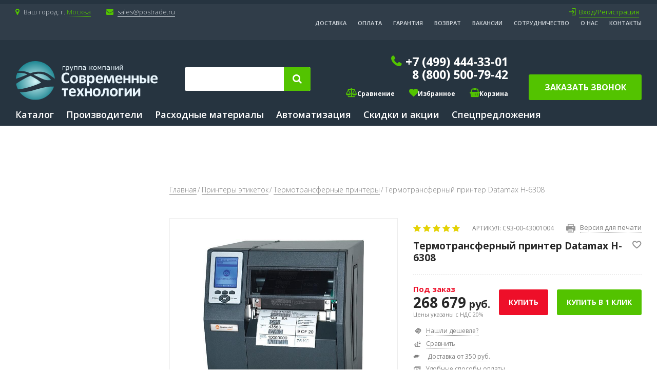

--- FILE ---
content_type: text/html; charset=utf-8
request_url: https://www.labelprinter.ru/printery-dlia-etiketok/termotransfernye/termotransfernyi-printer-datamax-h-6308
body_size: 35680
content:
<!DOCTYPE html>
<html lang="ru">
  <head>
    <!--[if IE]><![endif]-->
<link rel="dns-prefetch" href="//api-maps.yandex.ru" />
<link rel="preconnect" href="//api-maps.yandex.ru" />
<meta http-equiv="Content-Type" content="text/html; charset=utf-8" />
<script src="https://www.google.com/recaptcha/api.js?hl=ru" async="async" defer="defer"></script>
<link rel="shortcut icon" href="https://www.labelprinter.ru/sites/default/files/frame_2_2_2.svg" type="image/svg+xml" />
<meta name="description" content="Термотрансферный принтер Datamax H-6308 в наличии. Оформите заказ или позвоните нам по телефону. Доставка: курьером, самовывоз, транспортной компанией в регионы. Оплата: картой, наличными, банковским переводом." />
<link rel="canonical" href="https://www.labelprinter.ru/printery-dlia-etiketok/termotransfernye/termotransfernyi-printer-datamax-h-6308" />
    <title>Термотрансферный принтер Datamax H-6308: купить в Москве, цена - LabelPrinter.ru</title>
    <meta http-equiv="Content-Type" content="text/html; charset=utf-8"/>
    <meta name="apple-mobile-web-app-capable" content="yes">
    <meta name="format-detection" content="telephone=no">
    <meta name="viewport" content="width=device-width, maximum-scale=1, initial-scale=1">
    <!-- Google Tag Manager -->
    <script>(function(w,d,s,l,i){w[l]=w[l]||[];w[l].push({'gtm.start':
    new Date().getTime(),event:'gtm.js'});var f=d.getElementsByTagName(s)[0],
    j=d.createElement(s),dl=l!='dataLayer'?'&l='+l:'';j.async=true;j.src=
    'https://www.googletagmanager.com/gtm.js?id='+i+dl;f.parentNode.insertBefore(j,f);
    })(window,document,'script','dataLayer','GTM-5FH9CDF');</script>
    <!-- End Google Tag Manager -->

    <style type="text/css" media="all">@import url("/sites/all/modules/contrib/domain/domain_nav/domain_nav.css?t8t8g1");@import url("/sites/all/modules/contrib/youtube/css/youtube.css?t8t8g1");@import url("/sites/all/modules/contrib/media/modules/media_wysiwyg/css/media_wysiwyg.base.css?t8t8g1");</style>
<style type="text/css" media="all">@import url("/sites/all/modules/contrib/ctools/css/modal.css?t8t8g1");@import url("/sites/all/modules/contrib/modal_forms/css/modal_forms_popup.css?t8t8g1");@import url("/sites/all/modules/contrib/flag/theme/flag.css?t8t8g1");@import url("/sites/all/modules/contrib/uc_product_as_attribute_option/uc_product_as_attribute_option.css?t8t8g1");</style>
<style type="text/css" media="all">@import url("/sites/all/themes/labelprinter/fonts/font-awesome-4.7.0/css/font-awesome.min.css?t8t8g1");@import url("/sites/all/themes/labelprinter/css/jquery.fancybox.min.css?t8t8g1");@import url("/sites/all/themes/labelprinter/css/bootstrap.min.css?t8t8g1");@import url("/sites/all/themes/labelprinter/css/select2.min.css?t8t8g1");@import url("/sites/all/themes/labelprinter/css/gray.css?t8t8g1");@import url("/sites/all/themes/labelprinter/css/slick.css?t8t8g1");@import url("/sites/all/themes/labelprinter/css/jquery.scrollbar.css?t8t8g1");@import url("/sites/all/themes/labelprinter/css/style.css?t8t8g1");@import url("/sites/all/themes/labelprinter/css/fix.css?t8t8g1");@import url("/sites/all/themes/labelprinter/css/layout.css?t8t8g1");</style>
    <script>
      (function () {
        var widget = document.createElement('script');
        widget.dataset.pfId = '3bda5d4c-9bb2-4e39-a439-bbf14a70ace7';
        widget.src = 'https://widget.profeat.team/script/widget.js?id=3bda5d4c-9bb2-4e39-a439-bbf14a70ace7&now='+Date.now();
        document.head.appendChild(widget); }
      )()
    </script>
  </head>

  <body class="html not-front not-logged-in one-sidebar sidebar-second page-node page-node- page-node-225 node-type-label-printer domain-www-labelprinter-ru uc-product-node" >
    <!-- Google Tag Manager (noscript) -->
    <noscript><iframe src="https://www.googletagmanager.com/ns.html?id=GTM-5FH9CDF"
    height="0" width="0" style="display:none;visibility:hidden"></iframe></noscript>
    <!-- End Google Tag Manager (noscript) -->
        <div class="wrapper">
  <div class="over-layer"></div>
  <header class="header">
    <div class="header__top">
      <div class="container clearfix">
        <div class="block block-lpblock hd__left block-header__domains hd__left block-header__domains">
      
  <div class="block-content">
    <div class="hd__address">
  <i class="fa fa-map-marker"></i>Ваш город: г.
  <span class="hd__address-wrapper"><span class="domain">Москва</span>
    <div class="hd__list-cities">
      <span class="hd__list-cities-arrow"></span>
      <span class="hd__list-cities-close"><i class="fa fa-close"></i></span>

      <div class="font-weight-bold">Ваш город Москва?</div>
      <div class="mt-1 d-flex align-items-center">
        <span class="hd__list-cities-yes mr-2">Да</span>
        <span class="hd__list-cities-select" data-toggle="modal" data-target="#modalDomains">Выбрать другой город</span>
      </div>
    </div>
  </span>
</div>
<div class="hd__worktime">
  <i class="fa fa-clock-o"></i>Время работы: пн-пт с 09:30 до 18:00
</div>
<div class="hd__email">
  <i class="fa fa-envelope"></i><a href="mailto:sales@postrade.ru">sales@postrade.ru</a>
</div>


<div class="hd__user">
  <span class="hd__user-login"><a href="https://www.labelprinter.ru/user/login">Вход/Регистрация</a></span>
  </div>

<div class="modal fade modal-domains" id="modalDomains" tabindex="-1" role="dialog" aria-hidden="true">
  <div class="modal-dialog modal-dialog-centered" role="document">
    <div class="modal-content">
      <div class="modal-header">
        <h5 class="modal-title" id="exampleModalLabel">Выбрать город</h5>
        <button type="button" class="close" data-dismiss="modal" aria-label="Close">
          <span aria-hidden="true">&times;</span>
        </button>
      </div>
      <div class="modal-body">
                  <div class="hd__list-cities-domains"><a href="/printery-dlia-etiketok/termotransfernye/termotransfernyi-printer-datamax-h-6308" data-path="https://www.labelprinter.ru/printery-dlia-etiketok/termotransfernye/termotransfernyi-printer-datamax-h-6308" class="is-active">Москва</a></div>
                  <div class="hd__list-cities-domains"><a href="/printery-dlia-etiketok/termotransfernye/termotransfernyi-printer-datamax-h-6308" data-path="https://sankt-peterburg.labelprinter.ru/printery-dlia-etiketok/termotransfernye/termotransfernyi-printer-datamax-h-6308">Санкт-Петербург</a></div>
                  <div class="hd__list-cities-domains"><a href="/printery-dlia-etiketok/termotransfernye/termotransfernyi-printer-datamax-h-6308" data-path="https://ekaterinburg.labelprinter.ru/printery-dlia-etiketok/termotransfernye/termotransfernyi-printer-datamax-h-6308">Екатеринбург</a></div>
                  <div class="hd__list-cities-domains"><a href="/printery-dlia-etiketok/termotransfernye/termotransfernyi-printer-datamax-h-6308" data-path="https://novosibirsk.labelprinter.ru/printery-dlia-etiketok/termotransfernye/termotransfernyi-printer-datamax-h-6308">Новосибирск</a></div>
                  <div class="hd__list-cities-domains"><a href="/printery-dlia-etiketok/termotransfernye/termotransfernyi-printer-datamax-h-6308" data-path="https://syktyvkar.labelprinter.ru/printery-dlia-etiketok/termotransfernye/termotransfernyi-printer-datamax-h-6308">Сыктывкар</a></div>
                  <div class="hd__list-cities-domains"><a href="/printery-dlia-etiketok/termotransfernye/termotransfernyi-printer-datamax-h-6308" data-path="https://vologda.labelprinter.ru/printery-dlia-etiketok/termotransfernye/termotransfernyi-printer-datamax-h-6308">Вологда</a></div>
                  <div class="hd__list-cities-domains"><a href="/printery-dlia-etiketok/termotransfernye/termotransfernyi-printer-datamax-h-6308" data-path="https://nizhniy-tagil.labelprinter.ru/printery-dlia-etiketok/termotransfernye/termotransfernyi-printer-datamax-h-6308">Нижний Тагил</a></div>
                  <div class="hd__list-cities-domains"><a href="/printery-dlia-etiketok/termotransfernye/termotransfernyi-printer-datamax-h-6308" data-path="https://tambov.labelprinter.ru/printery-dlia-etiketok/termotransfernye/termotransfernyi-printer-datamax-h-6308">Тамбов</a></div>
                  <div class="hd__list-cities-domains"><a href="/printery-dlia-etiketok/termotransfernye/termotransfernyi-printer-datamax-h-6308" data-path="https://kazan.labelprinter.ru/printery-dlia-etiketok/termotransfernye/termotransfernyi-printer-datamax-h-6308">Казань</a></div>
                  <div class="hd__list-cities-domains"><a href="/printery-dlia-etiketok/termotransfernye/termotransfernyi-printer-datamax-h-6308" data-path="https://nnovgorod.labelprinter.ru/printery-dlia-etiketok/termotransfernye/termotransfernyi-printer-datamax-h-6308">Нижний Новгород</a></div>
                  <div class="hd__list-cities-domains"><a href="/printery-dlia-etiketok/termotransfernye/termotransfernyi-printer-datamax-h-6308" data-path="https://omsk.labelprinter.ru/printery-dlia-etiketok/termotransfernye/termotransfernyi-printer-datamax-h-6308">Омск</a></div>
                  <div class="hd__list-cities-domains"><a href="/printery-dlia-etiketok/termotransfernye/termotransfernyi-printer-datamax-h-6308" data-path="https://tula.labelprinter.ru/printery-dlia-etiketok/termotransfernye/termotransfernyi-printer-datamax-h-6308">Тула</a></div>
                  <div class="hd__list-cities-domains"><a href="/printery-dlia-etiketok/termotransfernye/termotransfernyi-printer-datamax-h-6308" data-path="https://sevastopol.labelprinter.ru/printery-dlia-etiketok/termotransfernye/termotransfernyi-printer-datamax-h-6308">Севастополь</a></div>
                  <div class="hd__list-cities-domains"><a href="/printery-dlia-etiketok/termotransfernye/termotransfernyi-printer-datamax-h-6308" data-path="https://tver.labelprinter.ru/printery-dlia-etiketok/termotransfernye/termotransfernyi-printer-datamax-h-6308">Тверь</a></div>
                  <div class="hd__list-cities-domains"><a href="/printery-dlia-etiketok/termotransfernye/termotransfernyi-printer-datamax-h-6308" data-path="https://podolsk.labelprinter.ru/printery-dlia-etiketok/termotransfernye/termotransfernyi-printer-datamax-h-6308">Подольск</a></div>
                  <div class="hd__list-cities-domains"><a href="/printery-dlia-etiketok/termotransfernye/termotransfernyi-printer-datamax-h-6308" data-path="https://ulyanovsk.labelprinter.ru/printery-dlia-etiketok/termotransfernye/termotransfernyi-printer-datamax-h-6308">Ульяновск</a></div>
                  <div class="hd__list-cities-domains"><a href="/printery-dlia-etiketok/termotransfernye/termotransfernyi-printer-datamax-h-6308" data-path="https://arhangelsk.labelprinter.ru/printery-dlia-etiketok/termotransfernye/termotransfernyi-printer-datamax-h-6308">Архангельск</a></div>
                  <div class="hd__list-cities-domains"><a href="/printery-dlia-etiketok/termotransfernye/termotransfernyi-printer-datamax-h-6308" data-path="https://astrahan.labelprinter.ru/printery-dlia-etiketok/termotransfernye/termotransfernyi-printer-datamax-h-6308">Астрахань</a></div>
                  <div class="hd__list-cities-domains"><a href="/printery-dlia-etiketok/termotransfernye/termotransfernyi-printer-datamax-h-6308" data-path="https://abakan.labelprinter.ru/printery-dlia-etiketok/termotransfernye/termotransfernyi-printer-datamax-h-6308">Абакан</a></div>
                  <div class="hd__list-cities-domains"><a href="/printery-dlia-etiketok/termotransfernye/termotransfernyi-printer-datamax-h-6308" data-path="https://ivanovo.labelprinter.ru/printery-dlia-etiketok/termotransfernye/termotransfernyi-printer-datamax-h-6308">Иваново</a></div>
                  <div class="hd__list-cities-domains"><a href="/printery-dlia-etiketok/termotransfernye/termotransfernyi-printer-datamax-h-6308" data-path="https://izhevsk.labelprinter.ru/printery-dlia-etiketok/termotransfernye/termotransfernyi-printer-datamax-h-6308">Ижевск</a></div>
                  <div class="hd__list-cities-domains"><a href="/printery-dlia-etiketok/termotransfernye/termotransfernyi-printer-datamax-h-6308" data-path="https://bryansk.labelprinter.ru/printery-dlia-etiketok/termotransfernye/termotransfernyi-printer-datamax-h-6308">Брянск</a></div>
                  <div class="hd__list-cities-domains"><a href="/printery-dlia-etiketok/termotransfernye/termotransfernyi-printer-datamax-h-6308" data-path="https://yaroslavl.labelprinter.ru/printery-dlia-etiketok/termotransfernye/termotransfernyi-printer-datamax-h-6308">Ярославль</a></div>
                  <div class="hd__list-cities-domains"><a href="/printery-dlia-etiketok/termotransfernye/termotransfernyi-printer-datamax-h-6308" data-path="https://krasnodar.labelprinter.ru/printery-dlia-etiketok/termotransfernye/termotransfernyi-printer-datamax-h-6308">Краснодар</a></div>
                  <div class="hd__list-cities-domains"><a href="/printery-dlia-etiketok/termotransfernye/termotransfernyi-printer-datamax-h-6308" data-path="https://rostov-na-donu.labelprinter.ru/printery-dlia-etiketok/termotransfernye/termotransfernyi-printer-datamax-h-6308">Ростов-на-Дону</a></div>
                  <div class="hd__list-cities-domains"><a href="/printery-dlia-etiketok/termotransfernye/termotransfernyi-printer-datamax-h-6308" data-path="https://samara.labelprinter.ru/printery-dlia-etiketok/termotransfernye/termotransfernyi-printer-datamax-h-6308">Самара</a></div>
                  <div class="hd__list-cities-domains"><a href="/printery-dlia-etiketok/termotransfernye/termotransfernyi-printer-datamax-h-6308" data-path="https://kaliningrad.labelprinter.ru/printery-dlia-etiketok/termotransfernye/termotransfernyi-printer-datamax-h-6308">Калининград</a></div>
                  <div class="hd__list-cities-domains"><a href="/printery-dlia-etiketok/termotransfernye/termotransfernyi-printer-datamax-h-6308" data-path="https://barnaul.labelprinter.ru/printery-dlia-etiketok/termotransfernye/termotransfernyi-printer-datamax-h-6308">Барнаул</a></div>
                  <div class="hd__list-cities-domains"><a href="/printery-dlia-etiketok/termotransfernye/termotransfernyi-printer-datamax-h-6308" data-path="https://blagoveshchensk.labelprinter.ru/printery-dlia-etiketok/termotransfernye/termotransfernyi-printer-datamax-h-6308">Благовещенск</a></div>
                  <div class="hd__list-cities-domains"><a href="/printery-dlia-etiketok/termotransfernye/termotransfernyi-printer-datamax-h-6308" data-path="https://novgorod.labelprinter.ru/printery-dlia-etiketok/termotransfernye/termotransfernyi-printer-datamax-h-6308">Великий Новгород</a></div>
                  <div class="hd__list-cities-domains"><a href="/printery-dlia-etiketok/termotransfernye/termotransfernyi-printer-datamax-h-6308" data-path="https://vidnoe.labelprinter.ru/printery-dlia-etiketok/termotransfernye/termotransfernyi-printer-datamax-h-6308">Видное</a></div>
                  <div class="hd__list-cities-domains"><a href="/printery-dlia-etiketok/termotransfernye/termotransfernyi-printer-datamax-h-6308" data-path="https://yoshkar-ola.labelprinter.ru/printery-dlia-etiketok/termotransfernye/termotransfernyi-printer-datamax-h-6308">Йошкар-Ола</a></div>
                  <div class="hd__list-cities-domains"><a href="/printery-dlia-etiketok/termotransfernye/termotransfernyi-printer-datamax-h-6308" data-path="https://kaluga.labelprinter.ru/printery-dlia-etiketok/termotransfernye/termotransfernyi-printer-datamax-h-6308">Калуга</a></div>
                  <div class="hd__list-cities-domains"><a href="/printery-dlia-etiketok/termotransfernye/termotransfernyi-printer-datamax-h-6308" data-path="https://kemerovo.labelprinter.ru/printery-dlia-etiketok/termotransfernye/termotransfernyi-printer-datamax-h-6308">Кемерово</a></div>
                  <div class="hd__list-cities-domains"><a href="/printery-dlia-etiketok/termotransfernye/termotransfernyi-printer-datamax-h-6308" data-path="https://kirov.labelprinter.ru/printery-dlia-etiketok/termotransfernye/termotransfernyi-printer-datamax-h-6308">Киров</a></div>
                  <div class="hd__list-cities-domains"><a href="/printery-dlia-etiketok/termotransfernye/termotransfernyi-printer-datamax-h-6308" data-path="https://kurgan.labelprinter.ru/printery-dlia-etiketok/termotransfernye/termotransfernyi-printer-datamax-h-6308">Курган</a></div>
                  <div class="hd__list-cities-domains"><a href="/printery-dlia-etiketok/termotransfernye/termotransfernyi-printer-datamax-h-6308" data-path="https://kursk.labelprinter.ru/printery-dlia-etiketok/termotransfernye/termotransfernyi-printer-datamax-h-6308">Курск</a></div>
                  <div class="hd__list-cities-domains"><a href="/printery-dlia-etiketok/termotransfernye/termotransfernyi-printer-datamax-h-6308" data-path="https://lipetsk.labelprinter.ru/printery-dlia-etiketok/termotransfernye/termotransfernyi-printer-datamax-h-6308">Липецк</a></div>
                  <div class="hd__list-cities-domains"><a href="/printery-dlia-etiketok/termotransfernye/termotransfernyi-printer-datamax-h-6308" data-path="https://mahachkala.labelprinter.ru/printery-dlia-etiketok/termotransfernye/termotransfernyi-printer-datamax-h-6308">Махачкала</a></div>
                  <div class="hd__list-cities-domains"><a href="/printery-dlia-etiketok/termotransfernye/termotransfernyi-printer-datamax-h-6308" data-path="https://nchelny.labelprinter.ru/printery-dlia-etiketok/termotransfernye/termotransfernyi-printer-datamax-h-6308">Набережные Челны</a></div>
                  <div class="hd__list-cities-domains"><a href="/printery-dlia-etiketok/termotransfernye/termotransfernyi-printer-datamax-h-6308" data-path="https://nizhnevartovsk.labelprinter.ru/printery-dlia-etiketok/termotransfernye/termotransfernyi-printer-datamax-h-6308">Нижневартовск</a></div>
                  <div class="hd__list-cities-domains"><a href="/printery-dlia-etiketok/termotransfernye/termotransfernyi-printer-datamax-h-6308" data-path="https://orel.labelprinter.ru/printery-dlia-etiketok/termotransfernye/termotransfernyi-printer-datamax-h-6308">Орел</a></div>
                  <div class="hd__list-cities-domains"><a href="/printery-dlia-etiketok/termotransfernye/termotransfernyi-printer-datamax-h-6308" data-path="https://orenburg.labelprinter.ru/printery-dlia-etiketok/termotransfernye/termotransfernyi-printer-datamax-h-6308">Оренбург</a></div>
                  <div class="hd__list-cities-domains"><a href="/printery-dlia-etiketok/termotransfernye/termotransfernyi-printer-datamax-h-6308" data-path="https://petrozavodsk.labelprinter.ru/printery-dlia-etiketok/termotransfernye/termotransfernyi-printer-datamax-h-6308">Петрозаводск</a></div>
                  <div class="hd__list-cities-domains"><a href="/printery-dlia-etiketok/termotransfernye/termotransfernyi-printer-datamax-h-6308" data-path="https://sergiev-posad.labelprinter.ru/printery-dlia-etiketok/termotransfernye/termotransfernyi-printer-datamax-h-6308">Сергиев Посад</a></div>
                  <div class="hd__list-cities-domains"><a href="/printery-dlia-etiketok/termotransfernye/termotransfernyi-printer-datamax-h-6308" data-path="https://smolensk.labelprinter.ru/printery-dlia-etiketok/termotransfernye/termotransfernyi-printer-datamax-h-6308">Смоленск</a></div>
                  <div class="hd__list-cities-domains"><a href="/printery-dlia-etiketok/termotransfernye/termotransfernyi-printer-datamax-h-6308" data-path="https://sochi.labelprinter.ru/printery-dlia-etiketok/termotransfernye/termotransfernyi-printer-datamax-h-6308">Сочи</a></div>
                  <div class="hd__list-cities-domains"><a href="/printery-dlia-etiketok/termotransfernye/termotransfernyi-printer-datamax-h-6308" data-path="https://staryy-oskol.labelprinter.ru/printery-dlia-etiketok/termotransfernye/termotransfernyi-printer-datamax-h-6308">Старый Оскол</a></div>
                  <div class="hd__list-cities-domains"><a href="/printery-dlia-etiketok/termotransfernye/termotransfernyi-printer-datamax-h-6308" data-path="https://sterlitamak.labelprinter.ru/printery-dlia-etiketok/termotransfernye/termotransfernyi-printer-datamax-h-6308">Стерлитамак</a></div>
                  <div class="hd__list-cities-domains"><a href="/printery-dlia-etiketok/termotransfernye/termotransfernyi-printer-datamax-h-6308" data-path="https://tomsk.labelprinter.ru/printery-dlia-etiketok/termotransfernye/termotransfernyi-printer-datamax-h-6308">Томск</a></div>
                  <div class="hd__list-cities-domains"><a href="/printery-dlia-etiketok/termotransfernye/termotransfernyi-printer-datamax-h-6308" data-path="https://hanty-mansiysk.labelprinter.ru/printery-dlia-etiketok/termotransfernye/termotransfernyi-printer-datamax-h-6308">Ханты-Мансийск</a></div>
                  <div class="hd__list-cities-domains"><a href="/printery-dlia-etiketok/termotransfernye/termotransfernyi-printer-datamax-h-6308" data-path="https://cheboksary.labelprinter.ru/printery-dlia-etiketok/termotransfernye/termotransfernyi-printer-datamax-h-6308">Чебоксары</a></div>
                  <div class="hd__list-cities-domains"><a href="/printery-dlia-etiketok/termotransfernye/termotransfernyi-printer-datamax-h-6308" data-path="https://cherepovets.labelprinter.ru/printery-dlia-etiketok/termotransfernye/termotransfernyi-printer-datamax-h-6308">Череповец</a></div>
                  <div class="hd__list-cities-domains"><a href="/printery-dlia-etiketok/termotransfernye/termotransfernyi-printer-datamax-h-6308" data-path="https://chita.labelprinter.ru/printery-dlia-etiketok/termotransfernye/termotransfernyi-printer-datamax-h-6308">Чита</a></div>
                  <div class="hd__list-cities-domains"><a href="/printery-dlia-etiketok/termotransfernye/termotransfernyi-printer-datamax-h-6308" data-path="https://voronezh.labelprinter.ru/printery-dlia-etiketok/termotransfernye/termotransfernyi-printer-datamax-h-6308">Воронеж</a></div>
                  <div class="hd__list-cities-domains"><a href="/printery-dlia-etiketok/termotransfernye/termotransfernyi-printer-datamax-h-6308" data-path="https://ufa.labelprinter.ru/printery-dlia-etiketok/termotransfernye/termotransfernyi-printer-datamax-h-6308">Уфа</a></div>
                  <div class="hd__list-cities-domains"><a href="/printery-dlia-etiketok/termotransfernye/termotransfernyi-printer-datamax-h-6308" data-path="https://chelyabinsk.labelprinter.ru/printery-dlia-etiketok/termotransfernye/termotransfernyi-printer-datamax-h-6308">Челябинск</a></div>
                  <div class="hd__list-cities-domains"><a href="/printery-dlia-etiketok/termotransfernye/termotransfernyi-printer-datamax-h-6308" data-path="https://stavropol.labelprinter.ru/printery-dlia-etiketok/termotransfernye/termotransfernyi-printer-datamax-h-6308">Ставрополь</a></div>
                  <div class="hd__list-cities-domains"><a href="/printery-dlia-etiketok/termotransfernye/termotransfernyi-printer-datamax-h-6308" data-path="https://volgograd.labelprinter.ru/printery-dlia-etiketok/termotransfernye/termotransfernyi-printer-datamax-h-6308">Волгоград</a></div>
                  <div class="hd__list-cities-domains"><a href="/printery-dlia-etiketok/termotransfernye/termotransfernyi-printer-datamax-h-6308" data-path="https://vladivostok.labelprinter.ru/printery-dlia-etiketok/termotransfernye/termotransfernyi-printer-datamax-h-6308">Владивосток</a></div>
                  <div class="hd__list-cities-domains"><a href="/printery-dlia-etiketok/termotransfernye/termotransfernyi-printer-datamax-h-6308" data-path="https://saransk.labelprinter.ru/printery-dlia-etiketok/termotransfernye/termotransfernyi-printer-datamax-h-6308">Саранск</a></div>
                  <div class="hd__list-cities-domains"><a href="/printery-dlia-etiketok/termotransfernye/termotransfernyi-printer-datamax-h-6308" data-path="https://perm.labelprinter.ru/printery-dlia-etiketok/termotransfernye/termotransfernyi-printer-datamax-h-6308">Пермь</a></div>
                  <div class="hd__list-cities-domains"><a href="/printery-dlia-etiketok/termotransfernye/termotransfernyi-printer-datamax-h-6308" data-path="https://belgorod.labelprinter.ru/printery-dlia-etiketok/termotransfernye/termotransfernyi-printer-datamax-h-6308">Белгород</a></div>
                  <div class="hd__list-cities-domains"><a href="/printery-dlia-etiketok/termotransfernye/termotransfernyi-printer-datamax-h-6308" data-path="https://vladikavkaz.labelprinter.ru/printery-dlia-etiketok/termotransfernye/termotransfernyi-printer-datamax-h-6308">Владикавказ</a></div>
                  <div class="hd__list-cities-domains"><a href="/printery-dlia-etiketok/termotransfernye/termotransfernyi-printer-datamax-h-6308" data-path="https://vladimir.labelprinter.ru/printery-dlia-etiketok/termotransfernye/termotransfernyi-printer-datamax-h-6308">Владимир</a></div>
                  <div class="hd__list-cities-domains"><a href="/printery-dlia-etiketok/termotransfernye/termotransfernyi-printer-datamax-h-6308" data-path="https://dmitrov.labelprinter.ru/printery-dlia-etiketok/termotransfernye/termotransfernyi-printer-datamax-h-6308">Дмитров</a></div>
                  <div class="hd__list-cities-domains"><a href="/printery-dlia-etiketok/termotransfernye/termotransfernyi-printer-datamax-h-6308" data-path="https://irkutsk.labelprinter.ru/printery-dlia-etiketok/termotransfernye/termotransfernyi-printer-datamax-h-6308">Иркутск</a></div>
                  <div class="hd__list-cities-domains"><a href="/printery-dlia-etiketok/termotransfernye/termotransfernyi-printer-datamax-h-6308" data-path="https://kolomna.labelprinter.ru/printery-dlia-etiketok/termotransfernye/termotransfernyi-printer-datamax-h-6308">Коломна</a></div>
                  <div class="hd__list-cities-domains"><a href="/printery-dlia-etiketok/termotransfernye/termotransfernyi-printer-datamax-h-6308" data-path="https://kostroma.labelprinter.ru/printery-dlia-etiketok/termotransfernye/termotransfernyi-printer-datamax-h-6308">Кострома</a></div>
                  <div class="hd__list-cities-domains"><a href="/printery-dlia-etiketok/termotransfernye/termotransfernyi-printer-datamax-h-6308" data-path="https://krasnoyarsk.labelprinter.ru/printery-dlia-etiketok/termotransfernye/termotransfernyi-printer-datamax-h-6308">Красноярск</a></div>
                  <div class="hd__list-cities-domains"><a href="/printery-dlia-etiketok/termotransfernye/termotransfernyi-printer-datamax-h-6308" data-path="https://magnitogorsk.labelprinter.ru/printery-dlia-etiketok/termotransfernye/termotransfernyi-printer-datamax-h-6308">Магнитогорск</a></div>
                  <div class="hd__list-cities-domains"><a href="/printery-dlia-etiketok/termotransfernye/termotransfernyi-printer-datamax-h-6308" data-path="https://murmansk.labelprinter.ru/printery-dlia-etiketok/termotransfernye/termotransfernyi-printer-datamax-h-6308">Мурманск</a></div>
                  <div class="hd__list-cities-domains"><a href="/printery-dlia-etiketok/termotransfernye/termotransfernyi-printer-datamax-h-6308" data-path="https://nalchik.labelprinter.ru/printery-dlia-etiketok/termotransfernye/termotransfernyi-printer-datamax-h-6308">Нальчик</a></div>
                  <div class="hd__list-cities-domains"><a href="/printery-dlia-etiketok/termotransfernye/termotransfernyi-printer-datamax-h-6308" data-path="https://novokuznetsk.labelprinter.ru/printery-dlia-etiketok/termotransfernye/termotransfernyi-printer-datamax-h-6308">Новокузнецк</a></div>
                  <div class="hd__list-cities-domains"><a href="/printery-dlia-etiketok/termotransfernye/termotransfernyi-printer-datamax-h-6308" data-path="https://novorossiysk.labelprinter.ru/printery-dlia-etiketok/termotransfernye/termotransfernyi-printer-datamax-h-6308">Новороссийск</a></div>
                  <div class="hd__list-cities-domains"><a href="/printery-dlia-etiketok/termotransfernye/termotransfernyi-printer-datamax-h-6308" data-path="https://odintsovo.labelprinter.ru/printery-dlia-etiketok/termotransfernye/termotransfernyi-printer-datamax-h-6308">Одинцово</a></div>
                  <div class="hd__list-cities-domains"><a href="/printery-dlia-etiketok/termotransfernye/termotransfernyi-printer-datamax-h-6308" data-path="https://penza.labelprinter.ru/printery-dlia-etiketok/termotransfernye/termotransfernyi-printer-datamax-h-6308">Пенза</a></div>
                  <div class="hd__list-cities-domains"><a href="/printery-dlia-etiketok/termotransfernye/termotransfernyi-printer-datamax-h-6308" data-path="https://pskov.labelprinter.ru/printery-dlia-etiketok/termotransfernye/termotransfernyi-printer-datamax-h-6308">Псков</a></div>
                  <div class="hd__list-cities-domains"><a href="/printery-dlia-etiketok/termotransfernye/termotransfernyi-printer-datamax-h-6308" data-path="https://pyatigorsk.labelprinter.ru/printery-dlia-etiketok/termotransfernye/termotransfernyi-printer-datamax-h-6308">Пятигорск</a></div>
                  <div class="hd__list-cities-domains"><a href="/printery-dlia-etiketok/termotransfernye/termotransfernyi-printer-datamax-h-6308" data-path="https://ryazan.labelprinter.ru/printery-dlia-etiketok/termotransfernye/termotransfernyi-printer-datamax-h-6308">Рязань</a></div>
                  <div class="hd__list-cities-domains"><a href="/printery-dlia-etiketok/termotransfernye/termotransfernyi-printer-datamax-h-6308" data-path="https://serpuhov.labelprinter.ru/printery-dlia-etiketok/termotransfernye/termotransfernyi-printer-datamax-h-6308">Серпухов</a></div>
                  <div class="hd__list-cities-domains"><a href="/printery-dlia-etiketok/termotransfernye/termotransfernyi-printer-datamax-h-6308" data-path="https://surgut.labelprinter.ru/printery-dlia-etiketok/termotransfernye/termotransfernyi-printer-datamax-h-6308">Сургут</a></div>
                  <div class="hd__list-cities-domains"><a href="/printery-dlia-etiketok/termotransfernye/termotransfernyi-printer-datamax-h-6308" data-path="https://tolyatti.labelprinter.ru/printery-dlia-etiketok/termotransfernye/termotransfernyi-printer-datamax-h-6308">Тольятти</a></div>
                  <div class="hd__list-cities-domains"><a href="/printery-dlia-etiketok/termotransfernye/termotransfernyi-printer-datamax-h-6308" data-path="https://tyumen.labelprinter.ru/printery-dlia-etiketok/termotransfernye/termotransfernyi-printer-datamax-h-6308">Тюмень</a></div>
                  <div class="hd__list-cities-domains"><a href="/printery-dlia-etiketok/termotransfernye/termotransfernyi-printer-datamax-h-6308" data-path="https://ulan-ude.labelprinter.ru/printery-dlia-etiketok/termotransfernye/termotransfernyi-printer-datamax-h-6308">Улан-Удэ</a></div>
                  <div class="hd__list-cities-domains"><a href="/printery-dlia-etiketok/termotransfernye/termotransfernyi-printer-datamax-h-6308" data-path="https://habarovsk.labelprinter.ru/printery-dlia-etiketok/termotransfernye/termotransfernyi-printer-datamax-h-6308">Хабаровск</a></div>
                  <div class="hd__list-cities-domains"><a href="/printery-dlia-etiketok/termotransfernye/termotransfernyi-printer-datamax-h-6308" data-path="https://ysahalinsk.labelprinter.ru/printery-dlia-etiketok/termotransfernye/termotransfernyi-printer-datamax-h-6308">Южно-Сахалинск</a></div>
                  <div class="hd__list-cities-domains"><a href="/printery-dlia-etiketok/termotransfernye/termotransfernyi-printer-datamax-h-6308" data-path="https://mihaylovsk.labelprinter.ru/printery-dlia-etiketok/termotransfernye/termotransfernyi-printer-datamax-h-6308">Михайловск</a></div>
                  <div class="hd__list-cities-domains"><a href="/printery-dlia-etiketok/termotransfernye/termotransfernyi-printer-datamax-h-6308" data-path="https://mozhaysk.labelprinter.ru/printery-dlia-etiketok/termotransfernye/termotransfernyi-printer-datamax-h-6308">Можайск</a></div>
                  <div class="hd__list-cities-domains"><a href="/printery-dlia-etiketok/termotransfernye/termotransfernyi-printer-datamax-h-6308" data-path="https://murom.labelprinter.ru/printery-dlia-etiketok/termotransfernye/termotransfernyi-printer-datamax-h-6308">Муром</a></div>
                  <div class="hd__list-cities-domains"><a href="/printery-dlia-etiketok/termotransfernye/termotransfernyi-printer-datamax-h-6308" data-path="https://mytishchi.labelprinter.ru/printery-dlia-etiketok/termotransfernye/termotransfernyi-printer-datamax-h-6308">Мытищи</a></div>
                  <div class="hd__list-cities-domains"><a href="/printery-dlia-etiketok/termotransfernye/termotransfernyi-printer-datamax-h-6308" data-path="https://nevinnomyssk.labelprinter.ru/printery-dlia-etiketok/termotransfernye/termotransfernyi-printer-datamax-h-6308">Невинномысск</a></div>
                  <div class="hd__list-cities-domains"><a href="/printery-dlia-etiketok/termotransfernye/termotransfernyi-printer-datamax-h-6308" data-path="https://novomoskovsk.labelprinter.ru/printery-dlia-etiketok/termotransfernye/termotransfernyi-printer-datamax-h-6308">Новомосковск </a></div>
                  <div class="hd__list-cities-domains"><a href="/printery-dlia-etiketok/termotransfernye/termotransfernyi-printer-datamax-h-6308" data-path="https://novotroitsk.labelprinter.ru/printery-dlia-etiketok/termotransfernye/termotransfernyi-printer-datamax-h-6308">Новотроицк</a></div>
                  <div class="hd__list-cities-domains"><a href="/printery-dlia-etiketok/termotransfernye/termotransfernyi-printer-datamax-h-6308" data-path="https://noginsk.labelprinter.ru/printery-dlia-etiketok/termotransfernye/termotransfernyi-printer-datamax-h-6308">Ногинск</a></div>
                  <div class="hd__list-cities-domains"><a href="/printery-dlia-etiketok/termotransfernye/termotransfernyi-printer-datamax-h-6308" data-path="https://norilsk.labelprinter.ru/printery-dlia-etiketok/termotransfernye/termotransfernyi-printer-datamax-h-6308">Норильск</a></div>
                  <div class="hd__list-cities-domains"><a href="/printery-dlia-etiketok/termotransfernye/termotransfernyi-printer-datamax-h-6308" data-path="https://obninsk.labelprinter.ru/printery-dlia-etiketok/termotransfernye/termotransfernyi-printer-datamax-h-6308">Обнинск</a></div>
                  <div class="hd__list-cities-domains"><a href="/printery-dlia-etiketok/termotransfernye/termotransfernyi-printer-datamax-h-6308" data-path="https://orekhovo-zuevo.labelprinter.ru/printery-dlia-etiketok/termotransfernye/termotransfernyi-printer-datamax-h-6308">Орехово-Зуево</a></div>
                  <div class="hd__list-cities-domains"><a href="/printery-dlia-etiketok/termotransfernye/termotransfernyi-printer-datamax-h-6308" data-path="https://rubtsovsk.labelprinter.ru/printery-dlia-etiketok/termotransfernye/termotransfernyi-printer-datamax-h-6308">Рубцовск</a></div>
                  <div class="hd__list-cities-domains"><a href="/printery-dlia-etiketok/termotransfernye/termotransfernyi-printer-datamax-h-6308" data-path="https://saratov.labelprinter.ru/printery-dlia-etiketok/termotransfernye/termotransfernyi-printer-datamax-h-6308">Саратов</a></div>
                  <div class="hd__list-cities-domains"><a href="/printery-dlia-etiketok/termotransfernye/termotransfernyi-printer-datamax-h-6308" data-path="https://sarov.labelprinter.ru/printery-dlia-etiketok/termotransfernye/termotransfernyi-printer-datamax-h-6308">Саров</a></div>
                  <div class="hd__list-cities-domains"><a href="/printery-dlia-etiketok/termotransfernye/termotransfernyi-printer-datamax-h-6308" data-path="https://simferopol.labelprinter.ru/printery-dlia-etiketok/termotransfernye/termotransfernyi-printer-datamax-h-6308">Симферополь</a></div>
                  <div class="hd__list-cities-domains"><a href="/printery-dlia-etiketok/termotransfernye/termotransfernyi-printer-datamax-h-6308" data-path="https://solnechnogorsk.labelprinter.ru/printery-dlia-etiketok/termotransfernye/termotransfernyi-printer-datamax-h-6308">Солнечногорск</a></div>
                  <div class="hd__list-cities-domains"><a href="/printery-dlia-etiketok/termotransfernye/termotransfernyi-printer-datamax-h-6308" data-path="https://taganrog.labelprinter.ru/printery-dlia-etiketok/termotransfernye/termotransfernyi-printer-datamax-h-6308">Таганрог</a></div>
                  <div class="hd__list-cities-domains"><a href="/printery-dlia-etiketok/termotransfernye/termotransfernyi-printer-datamax-h-6308" data-path="https://ussuriysk.labelprinter.ru/printery-dlia-etiketok/termotransfernye/termotransfernyi-printer-datamax-h-6308">Уссурийск</a></div>
                  <div class="hd__list-cities-domains"><a href="/printery-dlia-etiketok/termotransfernye/termotransfernyi-printer-datamax-h-6308" data-path="https://fryazino.labelprinter.ru/printery-dlia-etiketok/termotransfernye/termotransfernyi-printer-datamax-h-6308">Фрязино</a></div>
                  <div class="hd__list-cities-domains"><a href="/printery-dlia-etiketok/termotransfernye/termotransfernyi-printer-datamax-h-6308" data-path="https://chernushka.labelprinter.ru/printery-dlia-etiketok/termotransfernye/termotransfernyi-printer-datamax-h-6308">Чернушка</a></div>
                  <div class="hd__list-cities-domains"><a href="/printery-dlia-etiketok/termotransfernye/termotransfernyi-printer-datamax-h-6308" data-path="https://shadrinsk.labelprinter.ru/printery-dlia-etiketok/termotransfernye/termotransfernyi-printer-datamax-h-6308">Шадринск</a></div>
                  <div class="hd__list-cities-domains"><a href="/printery-dlia-etiketok/termotransfernye/termotransfernyi-printer-datamax-h-6308" data-path="https://shumerlya.labelprinter.ru/printery-dlia-etiketok/termotransfernye/termotransfernyi-printer-datamax-h-6308">Шумерля</a></div>
                  <div class="hd__list-cities-domains"><a href="/printery-dlia-etiketok/termotransfernye/termotransfernyi-printer-datamax-h-6308" data-path="https://shuya.labelprinter.ru/printery-dlia-etiketok/termotransfernye/termotransfernyi-printer-datamax-h-6308">Шуя</a></div>
                  <div class="hd__list-cities-domains"><a href="/printery-dlia-etiketok/termotransfernye/termotransfernyi-printer-datamax-h-6308" data-path="https://shchelkovo.labelprinter.ru/printery-dlia-etiketok/termotransfernye/termotransfernyi-printer-datamax-h-6308">Щелково</a></div>
                  <div class="hd__list-cities-domains"><a href="/printery-dlia-etiketok/termotransfernye/termotransfernyi-printer-datamax-h-6308" data-path="https://elektrostal.labelprinter.ru/printery-dlia-etiketok/termotransfernye/termotransfernyi-printer-datamax-h-6308">Электросталь</a></div>
                  <div class="hd__list-cities-domains"><a href="/printery-dlia-etiketok/termotransfernye/termotransfernyi-printer-datamax-h-6308" data-path="https://yakutsk.labelprinter.ru/printery-dlia-etiketok/termotransfernye/termotransfernyi-printer-datamax-h-6308">Якутск</a></div>
                  <div class="hd__list-cities-domains"><a href="/printery-dlia-etiketok/termotransfernye/termotransfernyi-printer-datamax-h-6308" data-path="https://aleksandrov.labelprinter.ru/printery-dlia-etiketok/termotransfernye/termotransfernyi-printer-datamax-h-6308">Александров</a></div>
                  <div class="hd__list-cities-domains"><a href="/printery-dlia-etiketok/termotransfernye/termotransfernyi-printer-datamax-h-6308" data-path="https://anapa.labelprinter.ru/printery-dlia-etiketok/termotransfernye/termotransfernyi-printer-datamax-h-6308">Анапа</a></div>
                  <div class="hd__list-cities-domains"><a href="/printery-dlia-etiketok/termotransfernye/termotransfernyi-printer-datamax-h-6308" data-path="https://artem.labelprinter.ru/printery-dlia-etiketok/termotransfernye/termotransfernyi-printer-datamax-h-6308">Артем</a></div>
                  <div class="hd__list-cities-domains"><a href="/printery-dlia-etiketok/termotransfernye/termotransfernyi-printer-datamax-h-6308" data-path="https://balabanovo.labelprinter.ru/printery-dlia-etiketok/termotransfernye/termotransfernyi-printer-datamax-h-6308">Балабаново</a></div>
                  <div class="hd__list-cities-domains"><a href="/printery-dlia-etiketok/termotransfernye/termotransfernyi-printer-datamax-h-6308" data-path="https://balakovo.labelprinter.ru/printery-dlia-etiketok/termotransfernye/termotransfernyi-printer-datamax-h-6308">Балаково</a></div>
                  <div class="hd__list-cities-domains"><a href="/printery-dlia-etiketok/termotransfernye/termotransfernyi-printer-datamax-h-6308" data-path="https://balashiha.labelprinter.ru/printery-dlia-etiketok/termotransfernye/termotransfernyi-printer-datamax-h-6308">Балашиха</a></div>
                  <div class="hd__list-cities-domains"><a href="/printery-dlia-etiketok/termotransfernye/termotransfernyi-printer-datamax-h-6308" data-path="https://bataysk.labelprinter.ru/printery-dlia-etiketok/termotransfernye/termotransfernyi-printer-datamax-h-6308">Батайск</a></div>
                  <div class="hd__list-cities-domains"><a href="/printery-dlia-etiketok/termotransfernye/termotransfernyi-printer-datamax-h-6308" data-path="https://biysk.labelprinter.ru/printery-dlia-etiketok/termotransfernye/termotransfernyi-printer-datamax-h-6308">Бийск</a></div>
                  <div class="hd__list-cities-domains"><a href="/printery-dlia-etiketok/termotransfernye/termotransfernyi-printer-datamax-h-6308" data-path="https://bodaybo.labelprinter.ru/printery-dlia-etiketok/termotransfernye/termotransfernyi-printer-datamax-h-6308">Бодайбо</a></div>
                  <div class="hd__list-cities-domains"><a href="/printery-dlia-etiketok/termotransfernye/termotransfernyi-printer-datamax-h-6308" data-path="https://bratsk.labelprinter.ru/printery-dlia-etiketok/termotransfernye/termotransfernyi-printer-datamax-h-6308">Братск</a></div>
                  <div class="hd__list-cities-domains"><a href="/printery-dlia-etiketok/termotransfernye/termotransfernyi-printer-datamax-h-6308" data-path="https://valday.labelprinter.ru/printery-dlia-etiketok/termotransfernye/termotransfernyi-printer-datamax-h-6308">Валдай</a></div>
                  <div class="hd__list-cities-domains"><a href="/printery-dlia-etiketok/termotransfernye/termotransfernyi-printer-datamax-h-6308" data-path="https://valuyki.labelprinter.ru/printery-dlia-etiketok/termotransfernye/termotransfernyi-printer-datamax-h-6308">Валуйки</a></div>
                  <div class="hd__list-cities-domains"><a href="/printery-dlia-etiketok/termotransfernye/termotransfernyi-printer-datamax-h-6308" data-path="https://velsk.labelprinter.ru/printery-dlia-etiketok/termotransfernye/termotransfernyi-printer-datamax-h-6308">Вельск</a></div>
                  <div class="hd__list-cities-domains"><a href="/printery-dlia-etiketok/termotransfernye/termotransfernyi-printer-datamax-h-6308" data-path="https://volzhsk.labelprinter.ru/printery-dlia-etiketok/termotransfernye/termotransfernyi-printer-datamax-h-6308">Волжск</a></div>
                  <div class="hd__list-cities-domains"><a href="/printery-dlia-etiketok/termotransfernye/termotransfernyi-printer-datamax-h-6308" data-path="https://vorkuta.labelprinter.ru/printery-dlia-etiketok/termotransfernye/termotransfernyi-printer-datamax-h-6308">Воркута</a></div>
                  <div class="hd__list-cities-domains"><a href="/printery-dlia-etiketok/termotransfernye/termotransfernyi-printer-datamax-h-6308" data-path="https://vyborg.labelprinter.ru/printery-dlia-etiketok/termotransfernye/termotransfernyi-printer-datamax-h-6308">Выборг</a></div>
                  <div class="hd__list-cities-domains"><a href="/printery-dlia-etiketok/termotransfernye/termotransfernyi-printer-datamax-h-6308" data-path="https://vyazma.labelprinter.ru/printery-dlia-etiketok/termotransfernye/termotransfernyi-printer-datamax-h-6308">Вязьма</a></div>
                  <div class="hd__list-cities-domains"><a href="/printery-dlia-etiketok/termotransfernye/termotransfernyi-printer-datamax-h-6308" data-path="https://gryazi.labelprinter.ru/printery-dlia-etiketok/termotransfernye/termotransfernyi-printer-datamax-h-6308">Грязи</a></div>
                  <div class="hd__list-cities-domains"><a href="/printery-dlia-etiketok/termotransfernye/termotransfernyi-printer-datamax-h-6308" data-path="https://evpatoriya.labelprinter.ru/printery-dlia-etiketok/termotransfernye/termotransfernyi-printer-datamax-h-6308">Евпатория</a></div>
                  <div class="hd__list-cities-domains"><a href="/printery-dlia-etiketok/termotransfernye/termotransfernyi-printer-datamax-h-6308" data-path="https://elets.labelprinter.ru/printery-dlia-etiketok/termotransfernye/termotransfernyi-printer-datamax-h-6308">Елец</a></div>
                  <div class="hd__list-cities-domains"><a href="/printery-dlia-etiketok/termotransfernye/termotransfernyi-printer-datamax-h-6308" data-path="https://ivanteevka.labelprinter.ru/printery-dlia-etiketok/termotransfernye/termotransfernyi-printer-datamax-h-6308">Ивантеевка</a></div>
                  <div class="hd__list-cities-domains"><a href="/printery-dlia-etiketok/termotransfernye/termotransfernyi-printer-datamax-h-6308" data-path="https://izberbash.labelprinter.ru/printery-dlia-etiketok/termotransfernye/termotransfernyi-printer-datamax-h-6308">Избербаш</a></div>
                  <div class="hd__list-cities-domains"><a href="/printery-dlia-etiketok/termotransfernye/termotransfernyi-printer-datamax-h-6308" data-path="https://kamen-na-obi.labelprinter.ru/printery-dlia-etiketok/termotransfernye/termotransfernyi-printer-datamax-h-6308">Камень-на-Оби</a></div>
                  <div class="hd__list-cities-domains"><a href="/printery-dlia-etiketok/termotransfernye/termotransfernyi-printer-datamax-h-6308" data-path="https://kamyshin.labelprinter.ru/printery-dlia-etiketok/termotransfernye/termotransfernyi-printer-datamax-h-6308">Камышин</a></div>
                  <div class="hd__list-cities-domains"><a href="/printery-dlia-etiketok/termotransfernye/termotransfernyi-printer-datamax-h-6308" data-path="https://kerch.labelprinter.ru/printery-dlia-etiketok/termotransfernye/termotransfernyi-printer-datamax-h-6308">Керчь</a></div>
                  <div class="hd__list-cities-domains"><a href="/printery-dlia-etiketok/termotransfernye/termotransfernyi-printer-datamax-h-6308" data-path="https://kovdor.labelprinter.ru/printery-dlia-etiketok/termotransfernye/termotransfernyi-printer-datamax-h-6308">Ковдор</a></div>
                  <div class="hd__list-cities-domains"><a href="/printery-dlia-etiketok/termotransfernye/termotransfernyi-printer-datamax-h-6308" data-path="https://kogalym.labelprinter.ru/printery-dlia-etiketok/termotransfernye/termotransfernyi-printer-datamax-h-6308">Когалым</a></div>
                  <div class="hd__list-cities-domains"><a href="/printery-dlia-etiketok/termotransfernye/termotransfernyi-printer-datamax-h-6308" data-path="https://korolev.labelprinter.ru/printery-dlia-etiketok/termotransfernye/termotransfernyi-printer-datamax-h-6308">Королев</a></div>
                  <div class="hd__list-cities-domains"><a href="/printery-dlia-etiketok/termotransfernye/termotransfernyi-printer-datamax-h-6308" data-path="https://koryazhma.labelprinter.ru/printery-dlia-etiketok/termotransfernye/termotransfernyi-printer-datamax-h-6308">Коряжма</a></div>
                  <div class="hd__list-cities-domains"><a href="/printery-dlia-etiketok/termotransfernye/termotransfernyi-printer-datamax-h-6308" data-path="https://krasnogorsk.labelprinter.ru/printery-dlia-etiketok/termotransfernye/termotransfernyi-printer-datamax-h-6308">Красногорск</a></div>
                  <div class="hd__list-cities-domains"><a href="/printery-dlia-etiketok/termotransfernye/termotransfernyi-printer-datamax-h-6308" data-path="https://krasnoznamensk.labelprinter.ru/printery-dlia-etiketok/termotransfernye/termotransfernyi-printer-datamax-h-6308">Краснознаменск</a></div>
                  <div class="hd__list-cities-domains"><a href="/printery-dlia-etiketok/termotransfernye/termotransfernyi-printer-datamax-h-6308" data-path="https://kuznetsk.labelprinter.ru/printery-dlia-etiketok/termotransfernye/termotransfernyi-printer-datamax-h-6308">Кузнецк</a></div>
                  <div class="hd__list-cities-domains"><a href="/printery-dlia-etiketok/termotransfernye/termotransfernyi-printer-datamax-h-6308" data-path="https://labinsk.labelprinter.ru/printery-dlia-etiketok/termotransfernye/termotransfernyi-printer-datamax-h-6308">Лабинск</a></div>
                  <div class="hd__list-cities-domains"><a href="/printery-dlia-etiketok/termotransfernye/termotransfernyi-printer-datamax-h-6308" data-path="https://luga.labelprinter.ru/printery-dlia-etiketok/termotransfernye/termotransfernyi-printer-datamax-h-6308">Луга</a></div>
                  <div class="hd__list-cities-domains"><a href="/printery-dlia-etiketok/termotransfernye/termotransfernyi-printer-datamax-h-6308" data-path="https://lyubertsy.labelprinter.ru/printery-dlia-etiketok/termotransfernye/termotransfernyi-printer-datamax-h-6308">Люберцы</a></div>
                  <div class="hd__list-cities-domains"><a href="/printery-dlia-etiketok/termotransfernye/termotransfernyi-printer-datamax-h-6308" data-path="https://magadan.labelprinter.ru/printery-dlia-etiketok/termotransfernye/termotransfernyi-printer-datamax-h-6308">Магадан</a></div>
              </div>
    </div>
  </div>
</div>

  </div>
</div><div class="block block-system hd__right block-menu hd__right">
      <div class="nav__bars">
    <div class="bar"></div>
    <div class="bar"></div>
    <div class="bar"></div>
  </div>
  <div class="top__nav">
    <ul><li id="menu-464"  class=""><a href="/delivery">Доставка</a></li>
<li id="menu-1207"  class=""><a href="/payment">Оплата</a></li>
<li id="menu-3332"  class=""><a href="/vse-aktsii" title="">Акции</a></li>
<li id="menu-3333"  class=""><a href="/vse-spetspredlozheniya" title="">Спецпредложения</a></li>
<li id="menu-1313"  class=""><a href="/guarantees" title="">Гарантия</a></li>
<li id="menu-1208"  class=""><a href="/refund">Возврат</a></li>
<li id="menu-3042"  class=""><a href="/vakansii" title="">Вакансии</a></li>
<li id="menu-1314"  class=""><a href="/cooperation">Сотрудничество</a></li>
<li id="menu-465"  class=""><a href="/about">О нас</a></li>
<li id="menu-4035"  class=""><a href="/coordinates" title="">Контакты</a></li>
</ul>    <a href="mailto:sales@postrade.ru" class="menu-email">sales@postrade.ru</a>
  </div>
</div><div class="block block-block hd__links-sm hd__links-sm">
      
  <div class="block-content">
    <div class="d-flex align-items-center">
  <a href="/" class="logo_mobile">
    <img src="/sites/all/themes/labelprinter/img/logo-mobile.svg" />
  </a>
  <!--<a href="mailto:sales@postrade.ru">
    <i class="fa fa-envelope"></i>
  </a>-->
  <span class="open-mobile-search">
    <i class="fa fa-search"></i>
  </span>
  <a href="tel:+78005007942">
    <i class="fa fa-phone"></i>
  </a>
  <a href="/favorites">
    <i class="fa fa-heart"></i>
  </a>
  <a href="#" class="compare-link-mobile">
    <i class="fa fa-balance-scale"></i>
  </a>
  <a href="/cart">
    <i class="fa fa-shopping-basket"></i>
    </a>
</div>  </div>
</div>      </div>
    </div>
    <div class="header__content">
      <div class="container">
        <div class="header__content-block">
          <a href="/" title="Главная" class="logo">
            <img src="/sites/all/themes/labelprinter/logo.svg" alt="Главная">
          </a>
          <div class="row align-items-center">
            <div class="block block-views block-search col-xl-5 col-lg-12 col-md-6 col-sm-6 col-12">
      <div class="search__form" itemscope itemtype="https://schema.org/WebSite">
    <link itemprop="url" href="https://www.labelprinter.ru/"/>
    <form class="search__field" itemprop="potentialAction" itemscope="1" itemtype="https://schema.org/SearchAction" action="/search" method="get" id="views-exposed-form-search-page" accept-charset="UTF-8"><div class="container-inline">      <meta itemprop="target" content="https://www.labelprinter.ru/search"/><input placeholder="Поиск ..." itemprop="query" type="text" id="edit-search-api-views-fulltext" name="search_api_views_fulltext" value=" " size="30" maxlength="128" class="form-text" />  
<button type="submit" id="edit-submit-search" name="" value="&lt;i class=&quot;fa fa-search&quot;&gt;&lt;/i&gt;" class="form-submit"><i class="fa fa-search"></i></button>
</div></form>  </div>
</div><div class="block block-block hidden-md position-static block__authoriz hidden-md position-static block__authoriz">
      
  <div class="block-content">
        <div class="row">
      <div class="col-6">
        <div class="user-nav">
          <a href="/user/login" class="user-login">Вход</a>
          <a href="/user/logout" class="user-logout">Выход</a>
        </div>
      </div>
      <div class="col-6">
        <span class="user-loc">Москва</span>
      </div>
    </div>
  </div>
</div>            <div class="col-xl-7 hidden-lg hidden-md hidden-sm hidden-xs">
              <div class="hd__links text-right">
                <div class="block block-block hd__link hd__link">
      <div class="ya_phone"><a href="tel:+7 (499) 444-33-01" class="link__phone"><i class="fa fa-phone"></i>+7 (499) 444-33-01</a><br>
<a href="tel:+78005007942" class="link__phone"> 8 (800) 500-79-42</a></div></div><div class="block block-lpblock hd__link compare-link hd__link compare-link">
      <a href="/" class="compare"><i class="fa fa-balance-scale"></i>Сравнение</a></div><div class="block block-lpblock hd__link hd__link">
      <a href="/favorites" class="favorites"><i class="fa fa-heart"></i>Избранное</a></div><div class="block block-lpblock hd__link cart_count_wrapper hd__link cart_count_wrapper">
      <a href="/cart"><i class="fa fa-shopping-basket"></i>Корзина</a></div>              </div>
            </div>
          </div>
          <a class="btn__custom btn__custom-green ctools-use-modal ctools-modal-modal-popup-medium" href="/modal_forms/nojs/webform/737">Заказать звонок</a>
        </div>
      </div>
    </div>
    <div class="header__bottom">
      <div class="container">
        <div class="block block-menu main__nav main__nav">
      <ul><li class="parent_submenu"><a href="/catalog" title="">Каталог</a><div class="submenu__custom"><div class="container"><div class="row"><div class="col-xl-3 col-lg-3 col-md-6 col-12"><div class="submenu__custom-title">Каталог</div><div class="submenu__custom-ul  submenu__scroll scrollbar-dynamic"><ul><li class="submenu-nav"><a href="/printery-dlia-plastikovykh-kart" title="Принтеры для пластиковых карт">Принтеры для пластиковых карт</a><div class="submenu "><ul><li class=""><a href="/printery-dlia-plastikovykh-kart/retransfernye" title="Ретрансферные принтеры пластиковых карт">Ретрансферные принтеры пластиковых карт</a></li>
<li class=""><a href="/printery-dlia-plastikovykh-kart/sublimacionnye" title="Сублимационные принтеры пластиковых карт">Сублимационные принтеры пластиковых карт</a></li>
</ul></div><span class="d-block d-md-none link-mob"> <a href="/printery-dlia-plastikovykh-kart" title="Принтеры для пластиковых карт">Принтеры для пластиковых карт</a> </span></li>
<li class="submenu-nav"><a href="/programmnoe-obespechenie" title="Программные обеспечения">Программное обеспечение</a><div class="submenu "><ul><li class=""><a href="/programmnoe-obespechenie/programmy-ucheta-osnovnyh-sredstv" title="Программы учета основных средств">Программы учета основных средств</a></li>
</ul></div><span class="d-block d-md-none link-mob"> <a href="/programmnoe-obespechenie" title="Программные обеспечения">Программное обеспечение</a> </span></li>
<li class="submenu-nav"><a href="/applicatory-etiketok" title="Этикет пистолеты">Аппликаторы этикеток</a><div class="submenu "><ul><li class=""><a href="/applicatory-etiketok/avtomaticheskie" title="Автоматические аппликаторы этикеток">Автоматические аппликаторы этикеток</a></li>
<li class=""><a href="/applicatory-etiketok/avtomaticheskie" title="Автоматические аппликаторы этикеток">Автоматические аппликаторы этикеток</a></li>
<li class=""><a href="/applicatory-etiketok/ruchnye" title="Ручные аппликаторы этикеток">Ручные аппликаторы этикеток</a></li>
<li class=""><a href="/applicatory-etiketok/ruchnye" title="Ручные аппликаторы этикеток">Ручные аппликаторы этикеток</a></li>
</ul></div><span class="d-block d-md-none link-mob"> <a href="/applicatory-etiketok" title="Этикет пистолеты">Аппликаторы этикеток</a> </span></li>
<li class="submenu-nav"><a href="/skanery-shtrikh-koda" title="Сканеры штрих кода">Сканеры штрих кода</a><div class="submenu "><ul><li class=""><a href="/skanery-shtrikh-koda/aksessuary" title="Аксессуары для сканеров штрих-кода">Аксессуары для сканеров штрих-кода</a></li>
<li class=""><a href="/skanery-shtrikh-koda/mikrokioski" title="Микрокиоски">Микрокиоски</a></li>
<li class=""><a href="/skanery-shtrikh-koda/promyshlennye" title="Промышленные сканеры штрих кодов">Промышленные сканеры штрих кодов</a></li>
<li class=""><a href="/skanery-shtrikh-koda/ruchnye" title="Ручные сканеры штрих кодов">Ручные сканеры штрих кодов</a></li>
<li class=""><a href="/skanery-shtrikh-koda/statcionarnye" title="Стационарные сканеры штрих кодов">Стационарные сканеры штрих кодов</a></li>
</ul></div><span class="d-block d-md-none link-mob"> <a href="/skanery-shtrikh-koda" title="Сканеры штрих кода">Сканеры штрих кода</a> </span></li>
<li class=""><a href="/shchelevye-skanery" title="Щелевые сканеры">Щелевые сканеры</a></li>
<li class="submenu-nav"><a href="/terminaly-sbora-dannykh" title="Терминалы сбора данных">Терминалы сбора данных</a><div class="submenu "><ul><li class=""><a href="/terminaly-sbora-dannykh/aksessuary" title="Аксессуары для терминалов сбора данных">Аксессуары для терминалов сбора данных</a></li>
</ul></div><span class="d-block d-md-none link-mob"> <a href="/terminaly-sbora-dannykh" title="Терминалы сбора данных">Терминалы сбора данных</a> </span></li>
<li class="submenu-nav"><a href="/kassovoye-oborudovaniye-dlya-magazinov" title="Кассовое оборудование для магазинов">Кассовое и торговое оборудование для магазинов</a><div class="submenu "><ul><li class="submenu-nav"><a href="/kassovoye-oborudovaniye-dlya-magazinov/pos-sistemy" title="POS системы">POS системы</a><div class="submenu "><ul><li class=""><a href="/pos-sistemy/pos-computery" title="POS-компьютеры">POS-компьютеры</a></li>
<li class=""><a href="/pos-sistemy/pos-terminaly" title="POS-терминалы">POS-терминалы</a></li>
</ul></div><span class="d-block d-md-none link-mob"> <a href="/kassovoye-oborudovaniye-dlya-magazinov/pos-sistemy" title="POS системы">POS системы</a> </span></li>
<li class=""><a href="/kassovoye-oborudovaniye-dlya-magazinov/kassovye-apparaty" title="Кассовые аппараты">Кассовые аппараты</a></li>
<li class=""><a href="/kassovoye-oborudovaniye-dlya-magazinov/goriachie-stoly" title="Горячие столы">Горячие столы</a></li>
<li class=""><a href="/kassovoye-oborudovaniye-dlya-magazinov/fiskalnye-registratory" title="Фискальные регистраторы">Фискальные регистраторы</a></li>
<li class=""><a href="/kassovoye-oborudovaniye-dlya-magazinov/bankovskie-terminaly" title="Банковские терминалы">Банковские терминалы</a></li>
<li class=""><a href="/kassovoye-oborudovaniye-dlya-magazinov/displei-pokupatelia" title="Дисплей покупателя">Дисплей покупателя</a></li>
<li class=""><a href="/kassovoye-oborudovaniye-dlya-magazinov/pos-monitory" title="POS-мониторы">POS-мониторы</a></li>
<li class=""><a href="/kassovoye-oborudovaniye-dlya-magazinov/printery-chekov" title="Принтеры чеков">Принтеры чеков</a></li>
<li class=""><a href="/kassovoye-oborudovaniye-dlya-magazinov/zapaishchiki-paketov" title="Запайщики пакетов">Запайщики пакетов</a></li>
<li class=""><a href="/kassovoye-oborudovaniye-dlya-magazinov/schityvateli-magnitnykh-kart" title="Считыватели магнитных карт">Считыватели магнитных карт</a></li>
<li class=""><a href="/kassovoye-oborudovaniye-dlya-magazinov/iashchiki-dlia-deneg" title="Ящики для денег">Ящики для хранения денег</a></li>
<li class=""><a href="/kassovoye-oborudovaniye-dlya-magazinov/vakuumnye-upakovshchiki" title="Вакуумные упаковщики">Вакуумные упаковщики</a></li>
<li class=""><a href="/kassovoye-oborudovaniye-dlya-magazinov/programmiruemye-klaviatury" title="Программируемые клавиатуры">Программируемые клавиатуры</a></li>
</ul></div><span class="d-block d-md-none link-mob"> <a href="/kassovoye-oborudovaniye-dlya-magazinov" title="Кассовое оборудование для магазинов">Кассовое и торговое оборудование для магазинов</a> </span></li>
<li class="submenu-nav"><a href="/elektronnyye-vesy" title="Электронные весы">Электронные весы</a><div class="submenu "><ul><li class=""><a href="/elektronnyye-vesy/platformennye" title="Весы платформенные">Весы платформенные</a></li>
<li class=""><a href="/elektronnyye-vesy/portsionnye" title="Весы порционные (фасовочные)">Весы порционные (фасовочные)</a></li>
<li class=""><a href="/elektronnyye-vesy/palletnye" title="Паллетные весы">Паллетные весы</a></li>
<li class=""><a href="/elektronnyye-vesy/rohli-s-vesami" title="Рохли с весами (весовые тележки)">Рохли с весами (весовые тележки)</a></li>
<li class=""><a href="/elektronnyye-vesy/balochnye" title="Стержневые (балочные) весы">Стержневые (балочные) весы</a></li>
<li class=""><a href="/elektronnyye-vesy/torgovye-vesy" title="Торговые весы">Торговые весы</a></li>
<li class=""><a href="/elektronnyye-vesy/iuvelirnye" title="Ювелирные электронные весы">Ювелирные электронные весы</a></li>
<li class="submenu-nav"><a href="/elektronnyye-vesy/avtomobilnye-vesy" title="Автомобильные весы">Автомобильные весы</a><div class="submenu "><ul><li class=""><a href="/avtomobilnye-vesy/statcionarnye" title="Стационарные автомобильные весы">Стационарные автомобильные весы</a></li>
<li class=""><a href="/avtomobilnye-vesy/perenosnye" title="Переносные автомобильные весы">Переносные автомобильные весы</a></li>
</ul></div><span class="d-block d-md-none link-mob"> <a href="/elektronnyye-vesy/avtomobilnye-vesy" title="Автомобильные весы">Автомобильные весы</a> </span></li>
<li class=""><a href="/elektronnyye-vesy/kranovye-vesy" title="Крановые весы">Крановые весы</a></li>
<li class=""><a href="/elektronnyye-vesy/laboratornye-vesy" title="Лабораторные весы">Весы лабораторные</a></li>
<li class=""><a href="/elektronnyye-vesy/vesy-s-pechatiu-etiketok" title="Весы с печатью этикеток">Весы с печатью этикеток</a></li>
<li class=""><a href="/elektronnyye-vesy/indikatory-vesa" title="Индикаторы веса">Индикаторы веса</a></li>
</ul></div><span class="d-block d-md-none link-mob"> <a href="/elektronnyye-vesy" title="Электронные весы">Электронные весы</a> </span></li>
<li class="submenu-nav"><a href="/printery-dlia-etiketok" title="Принтеры для этикеток">Принтеры этикеток</a><div class="submenu "><ul><li class="submenu-nav"><a href="/printery-dlia-etiketok/aksessuary" title="Аксессуары для принтеров этикеток">Аксессуары для принтеров этикеток</a><div class="submenu "><ul><li class=""><a href="/aksessuary/bloki-pitanya" title="Блоки питания">Блоки питания</a></li>
<li class=""><a href="/aksessuary/pechatayushchie-golovki" title="Печатающие головки">Печатающие головки</a></li>
</ul></div><span class="d-block d-md-none link-mob"> <a href="/printery-dlia-etiketok/aksessuary" title="Аксессуары для принтеров этикеток">Аксессуары для принтеров этикеток</a> </span></li>
<li class=""><a href="/printery-dlia-etiketok/termo" title="Термопринтеры">Термопринтеры</a></li>
<li class=""><a href="/printery-dlia-etiketok/tcvetnye" title="Цветные принтеры этикеток">Цветные принтеры этикеток</a></li>
<li class=""><a href="/printery-dlia-etiketok/termotransfernye" title="Термотрансферные принтеры">Термотрансферные принтеры</a></li>
</ul></div><span class="d-block d-md-none link-mob"> <a href="/printery-dlia-etiketok" title="Принтеры для этикеток">Принтеры этикеток</a> </span></li>
<li class="submenu-nav"><a href="/etiketki" title="Этикетки">Самоклеящиеся этикетки</a><div class="submenu "><ul><li class=""><a href="/etiketki/poluglianetc" title="Термотрансферные этикетки (Полуглянец)">Термотрансферные этикетки (Полуглянец)</a></li>
<li class=""><a href="/etiketki/termo-eko" title="Термоэтикетки (термо эко)">Термоэтикетки (термо эко)</a></li>
<li class=""><a href="/etiketki/termo-top" title="Термоэтикетки (термо топ)">Термоэтикетки (термо топ)</a></li>
<li class=""><a href="/etiketki/polipropilenovye" title="Полипропиленовые">Полипропиленовые</a></li>
</ul></div><span class="d-block d-md-none link-mob"> <a href="/etiketki" title="Этикетки">Самоклеящиеся этикетки</a> </span></li>
<li class="submenu-nav"><a href="/krasiashchaia-lenta" title="Красящая лента">Красящая лента</a><div class="submenu "><ul><li class=""><a href="/krasiashchaia-lenta/wax" title="Wax">Wax</a></li>
<li class=""><a href="/krasiashchaia-lenta/resin" title="Resin">Resin</a></li>
<li class=""><a href="/krasiashchaia-lenta/wax-resin" title="Wax/Resin">Wax/Resin</a></li>
</ul></div><span class="d-block d-md-none link-mob"> <a href="/krasiashchaia-lenta" title="Красящая лента">Красящая лента</a> </span></li>
<li class="submenu-nav"><a href="/smotchiki-etiketok" title="Смотчики этикеток">Смотчики этикеток</a><div class="submenu "><ul><li class=""><a href="/smotchiki-etiketok/vneshnie-smotchiky-etiketok" title="Внешние смотчики этикеток">Внешние смотчики этикеток</a></li>
</ul></div><span class="d-block d-md-none link-mob"> <a href="/smotchiki-etiketok" title="Смотчики этикеток">Смотчики этикеток</a> </span></li>
</ul></div></div></div></div></div></li>
<li class=""><a href="/brands" title="">Производители</a></li>
<li class="parent_submenu"><a href="/" title="">Расходные материалы</a><div class="submenu__custom">
  <div class="container">
    <div class="row">
      <div class="col-xl-3 col-lg-3 col-md-6 col-12">
                        <div class="submenu__custom-title">
          Расходные материалы        </div>
        <div class="submenu__custom-ul">
          <div class="submenu__custom-ul  submenu__scroll scrollbar-dynamic">
                                                        <ul>
                                                            <li class="d-flex justify-content-between align-items-center">
                                                                <a href="/samokleyashchiesya-etiketki" class="d-flex align-items-center">
                                                                    <div class="submenu__icon"></div>
                                                                    <div class="submenu__title">
                                                                        Этикетки
                                                                    </div>
                                                                </a>
                                                                <div class="subnav__arrow"></div>
                                                                <div class="submenu__left">
                                                                    <div class="submenu__custom-title"><span>Разделы</span></div>
                                                                    <div class="submenu__custom-ul">
                                                                        <ul>
                                                                            <li class="d-flex justify-content-between align-items-center">
                                                                                <a href="#">
                                                                                    Виды этикеток
                                                                                </a>
                                                                                <div class="subnav__arrow"></div>
                                                                                <div class="submenu__left">
                                                                                    <div class="submenu__custom-title"><span>Категории</span></div>
                                                                                    <div class="submenu__custom-ul">
                                                                                        <ul>
                                                                                            <li class="d-flex justify-content-between align-items-center">
                                                                                                <a href="/samokleyashchiesya-etiketki/kruglye">Круглые
                                                                                                </a>
                                                                                            </li>
                                                                                            <li class="d-flex justify-content-between align-items-center">
                                                                                                <a href="/samokleyashchiesya-etiketki/prozrachnye">Прозрачные
                                                                                                </a>
                                                                                            </li>
                                                                                            <li class="d-flex justify-content-between align-items-center">
                                                                                                <a href="/samokleyashchiesya-etiketki/tcvetnye">Цветные
                                                                                                </a>
                                                                                            </li>
                                                                                            <li class="d-flex justify-content-between align-items-center">
                                                                                                <a href="/samokleyashchiesya-etiketki/na-plenke">На пленке
                                                                                                </a>
                                                                                            </li>
                                                                                            <li class="d-flex justify-content-between align-items-center">
                                                                                                <a href="/samokleyashchiesya-etiketki/metallizirovannye">Металлизированные
                                                                                                </a>
                                                                                            </li>
                                                                                            <li class="d-flex justify-content-between align-items-center">
                                                                                                <a href="/samokleyashchiesya-etiketki/s-risunkom">C рисунком
                                                                                                </a>
                                                                                            </li>
                                                                                            <li class="d-flex justify-content-between align-items-center">
                                                                                                <a href="/samokleyashchiesya-etiketki/adresnye">Адресные
                                                                                                </a>
                                                                                            </li>
                                                                                            <li class="d-flex justify-content-between align-items-center">
                                                                                                <a href="/samokleyashchiesya-etiketki/vsepogodnye">Всепогодные
                                                                                                </a>
                                                                                            </li>
                                                                                            <li class="d-flex justify-content-between align-items-center">
                                                                                                <a href="/samokleyashchiesya-etiketki/dlya-shtrihkodov">Для штрихкодов
                                                                                                </a>
                                                                                            </li>
                                                                                            <li class="d-flex justify-content-between align-items-center">
                                                                                                <a href="/samokleyashchiesya-etiketki/dlya-vesov">Для весов
                                                                                                </a>
                                                                                            </li>
                                                                                        </ul>
                                                                                    </div>
                                                                                </div>
                                                                            </li>
                                                                            <li class="d-flex justify-content-between align-items-center">
                                                                                <a href="/samokleyashchiesya-etiketki/pechat">
                                                                                    Печать самоклеящихся этикеток
                                                                                </a>
                                                                                <div class="subnav__arrow"></div>
                                                                                <div class="submenu__left">
                                                                                    <div class="submenu__custom-title"><span>Категории</span></div>
                                                                                    <div class="submenu__custom-ul">
                                                                                        <ul>
                                                                                            <li class="d-flex justify-content-between align-items-center">
                                                                                                <a href="/samokleyashchiesya-etiketki/pechat/flekso">
                                                                                                    Флексопечать
                                                                                                </a>
                                                                                            </li>
                                                                                            <li class="d-flex justify-content-between align-items-center">
                                                                                                <a href="/samokleyashchiesya-etiketki/pechat/cifrovaya">
                                                                                                    Цифровая печать
                                                                                                </a>
                                                                                            </li>
                                                                                            <li class="d-flex justify-content-between align-items-center">
                                                                                                <a href="/samokleyashchiesya-etiketki/pechat/srochnaya">
                                                                                                    Срочная печать
                                                                                                </a>
                                                                                            </li>
                                                                                            <li class="d-flex justify-content-between align-items-center">
                                                                                                <a href="/samokleyashchiesya-etiketki/pechat/cvetnye">
                                                                                                    Печать цветных этикеток
                                                                                                </a>
                                                                                            </li>
                                                                                            <li class="d-flex justify-content-between align-items-center">
                                                                                                <a href="/samokleyashchiesya-etiketki/pechat/termo">
                                                                                                    Печать термоэтикеток
                                                                                                </a>
                                                                                            </li>
                                                                                            <li class="d-flex justify-content-between align-items-center">
                                                                                                <a href="/samokleyashchiesya-etiketki/pechat/na-plenke">
                                                                                                    Печать этикеток на пленке
                                                                                                </a>
                                                                                            </li>
                                                                                        </ul>
                                                                                    </div>
                                                                                </div>
                                                                            </li>
                                                                            <li class="d-flex justify-content-between align-items-center">
                                                                                <a href="/samokleyashchiesya-etiketki/dlya-odezhdy">
                                                                                    Этикетки для одежды
                                                                                </a>
                                                                                <div class="subnav__arrow"></div>
                                                                                <div class="submenu__left">
                                                                                    <div class="submenu__custom-title"><span>Категории</span></div>
                                                                                    <div class="submenu__custom-ul">
                                                                                        <ul>
                                                                                            <li class="d-flex justify-content-between align-items-center">
                                                                                                <a href="/samokleyashchiesya-etiketki/dlya-odezhdy/termo">
                                                                                                    Термоэтикетки для одежды
                                                                                                </a>
                                                                                            </li>
                                                                                            <li class="d-flex justify-content-between align-items-center">
                                                                                                <a href="/samokleyashchiesya-etiketki/dlya-odezhdy/termotransfernye">
                                                                                                    Термотрансферные этикетки для одежды
                                                                                                </a>
                                                                                            </li>
                                                                                            <li class="d-flex justify-content-between align-items-center">
                                                                                                <a href="/samokleyashchiesya-etiketki/dlya-odezhdy/nejlonovye-yarlyki">
                                                                                                    Нейлоновые ярлыки для одежды
                                                                                                </a>
                                                                                            </li>
                                                                                            <li class="d-flex justify-content-between align-items-center">
                                                                                                <a href="/samokleyashchiesya-etiketki/dlya-odezhdy/poliester">
                                                                                                    Ярлыки для одежды из полиэстера
                                                                                                </a>
                                                                                            </li>
                                                                                            <li class="d-flex justify-content-between align-items-center">
                                                                                                <a href="/samokleyashchiesya-etiketki/dlya-odezhdy/zhakkardovye">
                                                                                                    Жаккардовые этикетки
                                                                                                </a>
                                                                                            </li>
                                                                                        </ul>
                                                                                    </div>
                                                                                </div>
                                                                            </li>
                                                                            <li class="d-flex justify-content-between align-items-center">
                                                                                <a href="/samokleyashchiesya-etiketki/izgotovlenie-malymi-partiyami">
                                                                                    Изготовление малыми партиями
                                                                                </a>
                                                                            </li>
                                                                            <li class="d-flex justify-content-between align-items-center">
                                                                                <a href="/samokleyashchiesya-etiketki/termo">
                                                                                    Самоклеящиеся термоэтикетки
                                                                                </a>
                                                                                <div class="subnav__arrow"></div>
                                                                                <div class="submenu__left">
                                                                                    <div class="submenu__custom-title"><span>Категории</span></div>
                                                                                    <div class="submenu__custom-ul">
                                                                                        <ul>
                                                                                            <li class="d-flex justify-content-between align-items-center">
                                                                                                <a href="/samokleyashchiesya-etiketki/termo/eko">
                                                                                                    ТермоЭко
                                                                                                </a>
                                                                                            </li>
                                                                                            <li class="d-flex justify-content-between align-items-center">
                                                                                                <a href="/samokleyashchiesya-etiketki/termo/top">
                                                                                                    ТермоТоп
                                                                                                </a>
                                                                                            </li>
                                                                                            <li class="d-flex justify-content-between align-items-center">
                                                                                                <a href="/samokleyashchiesya-etiketki/termo/cvetnye">
                                                                                                    Цветные самоклеящиеся термоэтикетки
                                                                                                </a>
                                                                                            </li>
                                                                                        </ul>
                                                                                    </div>
                                                                                </div>
                                                                            </li>
                                                                            <li class="d-flex justify-content-between align-items-center">
                                                                                <a href="/samokleyashchiesya-etiketki/termotransfernye">Для термотрансферной печати
                                                                                </a>
                                                                                <div class="subnav__arrow"></div>
                                                                                <div class="submenu__left">
                                                                                    <div class="submenu__custom-title"><span>Категории</span></div>
                                                                                    <div class="submenu__custom-ul">
                                                                                        <ul>
                                                                                            <li class="d-flex justify-content-between align-items-center">
                                                                                                <a href="/samokleyashchiesya-etiketki/termotransfernye/glyancevye">Глянцевые
                                                                                                </a>
                                                                                            </li>
                                                                                            <li class="d-flex justify-content-between align-items-center">
                                                                                                <a href="/samokleyashchiesya-etiketki/termotransfernye/polipropilenovye">Полипропиленовые
                                                                                                </a>
                                                                                            </li>
                                                                                            <li class="d-flex justify-content-between align-items-center">
                                                                                                <a href="/samokleyashchiesya-etiketki/termotransfernye/poluglyancevye">Полуглянцевые
                                                                                                </a>
                                                                                            </li>
                                                                                            <li class="d-flex justify-content-between align-items-center">
                                                                                                <a href="/samokleyashchiesya-etiketki/termotransfernye/matovye">Матовые
                                                                                                </a>
                                                                                            </li>
                                                                                            <li class="d-flex justify-content-between align-items-center">
                                                                                                <a href="/samokleyashchiesya-etiketki/termotransfernye/sinteticheskie">Синтетические
                                                                                                </a>
                                                                                            </li>
                                                                                        </ul>
                                                                                    </div>
                                                                                </div>
                                                                            </li>
                                                                        </ul>
                                                                    </div>
                                                                </div>
                                                            </li>
                                                            <li class="d-flex justify-content-between align-items-center">
                                                                <a href="/chekovaia-lenta" class="d-flex align-items-center">
                                                                    <div class="submenu__icon"></div>
                                                                    <div class="submenu__title">
                                                                        Чековая лента
                                                                    </div>
                                                                </a>
                                                                <div class="subnav__arrow"></div>
                                                                <div class="submenu__left">
                                                                    <div class="submenu__custom-title"><span>Разделы</span></div>
                                                                    <div class="submenu__custom-ul">
                                                                        <ul>
                                                                            <li class="d-flex justify-content-between align-items-center">
                                                                                <a href="#">
                                                                                    По назначению
                                                                                </a>
                                                                                <div class="subnav__arrow"></div>
                                                                                <div class="submenu__left">
                                                                                    <div class="submenu__custom-title"><span>Категории</span></div>
                                                                                    <div class="submenu__custom-ul">
                                                                                        <ul>
                                                                                            <li class="d-flex justify-content-between align-items-center">
                                                                                                <a href="/chekovaia-lenta/dlia-kassovykh-apparatov">
                                                                                                    Чековая лента для кассовых аппаратов
                                                                                                </a>
                                                                                            </li>
                                                                                            <li class="d-flex justify-content-between align-items-center">
                                                                                                <a href="/chekovaia-lenta/dlia-terminalov">
                                                                                                    Чековая лента для терминалов
                                                                                                </a>
                                                                                            </li>
                                                                                            <li class="d-flex justify-content-between align-items-center">
                                                                                                <a href="/chekovaia-lenta/dlia-bankomatov">
                                                                                                    Чековая лента для банкоматов
                                                                                                </a>
                                                                                            </li>
                                                                                        </ul>
                                                                                    </div>
                                                                                </div>
                                                                            </li>
                                                                            <li class="d-flex justify-content-between align-items-center">
                                                                                <a href="#">
                                                                                    Виды чековой ленты
                                                                                </a>
                                                                                <div class="subnav__arrow"></div>
                                                                                <div class="submenu__left">
                                                                                    <div class="submenu__custom-title"><span>Категории</span></div>
                                                                                    <div class="submenu__custom-ul">
                                                                                        <ul>
                                                                                            <li class="d-flex justify-content-between align-items-center">
                                                                                                <a href="/chekovaia-lenta/dvukhsloinaia">
                                                                                                    Двухслойная чековая лента
                                                                                                </a>
                                                                                            </li>
                                                                                            <li class="d-flex justify-content-between align-items-center">
                                                                                                <a href="/chekovaia-lenta/termolenta">
                                                                                                    Чековая термолента
                                                                                                </a>
                                                                                            </li>
                                                                                        </ul>
                                                                                    </div>
                                                                                </div>
                                                                            </li>
                                                                            <li class="d-flex justify-content-between align-items-center">
                                                                                <a href="/proizvodstvo-chekovoi-lenty">
                                                                                    Производство чековой ленты
                                                                                </a>
                                                                            </li>
                                                                        </ul>
                                                                    </div>
                                                                </div>
                                                            </li>
                                                            <li class="d-flex justify-content-between align-items-center">
                                                                <a href="/rfid-etiketki" class="d-flex align-items-center">
                                                                    <div class="submenu__icon"></div>
                                                                    <div class="submenu__title">
                                                                        RFID этикетки
                                                                    </div>
                                                                </a>
                                                            </li>
                                                        </ul>
                                                    </div>                </div>
      </div>
    </div>
  </div>
</div></li>
<li class="parent_submenu"><a href="/" title="">Автоматизация</a><div class="submenu__custom">
  <div class="container">
    <div class="row">
      <div class="col-xl-3 col-lg-3 col-md-6 col-12">
                        <div class="submenu__custom-title">
          Автоматизация        </div>
        <div class="submenu__custom-ul">
                                                              <div class="submenu__custom-ul  submenu__scroll scrollbar-dynamic">
                                                        <ul>
                                                              <li class="d-flex justify-content-between align-items-center">
                                                               <a href="/printery-applikatory-etiketok" class="d-flex align-items-center">Принтеры-аппликаторы</a>
                                                            </li>                                                
                                                             <li class="d-flex justify-content-between align-items-center">
                                                                <a href="/konveiernye-sistemy-ot-gruppy-kompanii-sovremennye-tekhnologii" class="d-flex align-items-center">Конвейерные системы</a>
                                                            </li>
                                                              <li class="d-flex justify-content-between align-items-center">
                                                                <a href="/sistema-pechati-kodov-markirovki-km-dlia-sistemy-chestnyi-znak-s-verifikatciei-i-otbrakovkoi" class="d-flex align-items-center">Система печати кодов «Честный знак» на молочку</a>
                                                            </li>
                                                              <li class="d-flex justify-content-between align-items-center">
                                                                <a href="/programmno-apparatnyi-kompleks-dlia-pechati-etiketok-chestnyi-znak" class="d-flex align-items-center">Комплекс печати «Честный знак»</a>
                                                            </li>
                                                               <li class="d-flex justify-content-between align-items-center">
                                                                <a href="/sistema-naneseniia-dvukh-etiketok-na-emkost-konicheskoi-formy-vedro" class="d-flex align-items-center">Система нанесения этикеток на емкость конической формы(ведро)</a>
                                                            </li>
                                                               <li class="d-flex justify-content-between align-items-center">
                                                                <a href="/cistema-avtomaticheskoi-pechati-i-naneseniia-etiketok-na-produktciiu" class="d-flex align-items-center">Система печати и нанесения этикеток на продукцию</a>
                                                            </li>
                                                                <li class="d-flex justify-content-between align-items-center">
                                                                <a href="/kommercheskoe-predlozhenie-na-sistemu-markirovki-produktcii-na-osnove-sensornogo-kioska-s-pechatiu" class="d-flex align-items-center">Киоск с маркировкой без подложки</a>
                                                            </li>
                                                                 <li class="d-flex justify-content-between align-items-center">
                                                                <a href="/tekhniko-kommercheskoe-predlozhenie-po-vnedreniiu-sistemy-avtomaticheskogo-naneseniia-etiketok-na" class="d-flex align-items-center">Система нанесения этикеток на готовую продукцию</a>
                                                            </li>
 <li class="d-flex justify-content-between align-items-center">
                                                                <a href="/adapter-mnogoriadnoi-pechati-na-tekstilnoi-lente">Адаптер многорядной печати на текстильной ленте</a>
                                                            </li>
<li class="d-flex justify-content-between align-items-center">
                                                                <a href="/ckladskoi-uchet-na-predpriiatii">Cкладской учет на предприятии</a>
                                                            </li>
                                                        </ul>
                                                    </div>
                                                  

        </div>
      </div>
    </div>
  </div>
</div></li>
<li class=""><a href="/vse-aktsii" title="">Скидки и акции</a></li>
<li class=""><a href="/vse-spetspredlozheniya" title="">Спецпредложения</a></li>
</ul></div>      </div>
    </div>
      </header>

  <div class="content">
    <div class="section__content section__card section__sides">
      <div class="container">
        <div class="row">

          <aside class="side__left hidden-md hidden-sm hidden-xs">
            <div class="side__left-block">
                          </div>
          </aside>

          <main class="content__wrap">
            
                          <div class="breadcrumbs"><ul itemscope itemtype="http://schema.org/BreadcrumbList"><li  itemprop="itemListElement" itemscope itemtype="http://schema.org/ListItem"><a href="https://www.labelprinter.ru/" itemprop="item"><span itemprop="name">Главная</span></a><meta itemprop="position" content="1" /></li><li  itemprop="itemListElement" itemscope itemtype="http://schema.org/ListItem"><a href="https://www.labelprinter.ru/printery-dlia-etiketok" itemprop="item"><span itemprop="name">Принтеры этикеток</span></a><meta itemprop="position" content="2" /></li><li  itemprop="itemListElement" itemscope itemtype="http://schema.org/ListItem"><a href="https://www.labelprinter.ru/printery-dlia-etiketok/termotransfernye" itemprop="item"><span itemprop="name">Термотрансферные принтеры</span></a><meta itemprop="position" content="3" /></li><li  itemprop="itemListElement" itemscope itemtype="http://schema.org/ListItem"><span itemprop="name">Термотрансферный принтер Datamax H-6308</span><meta itemprop="position" content="4" /></li></ul></div>            
                                      
            <div id="node-225" class="card__box еуеыеуе" itemscope itemtype="http://schema.org/Product">
  <meta itemprop="brand" content="Datamax">
  <meta itemprop="sku" content="C93-00-43001004">
  <div class="card__box-section">
    <div class="row">
      <div class="col-xl-6 col-lg-12 col-md-6 col-12">
        <div class="card__main-box hidden-xl hidden-md hide-print">
          <div class="product__header clearfix hide-print">
            <div class="product__stars" itemprop="aggregateRating" itemscope itemtype="http://schema.org/AggregateRating">
                <div class="clearfix fivestar-average-stars"><div class="fivestar-static-item"><div class="form-item">
 <div class="fivestar-default"><div class="fivestar-widget-static fivestar-widget-static-vote fivestar-widget-static-5 clearfix"><div class="star star-1 star-odd star-first"><span class="on">5</span></div><div class="star star-2 star-even"><span class="on"></span></div><div class="star star-3 star-odd"><span class="on"></span></div><div class="star star-4 star-even"><span class="on"></span></div><div class="star star-5 star-odd star-last"><span class="on"></span></div></div></div>
<div class="description"><div class="fivestar-summary fivestar-summary-"></div></div>
</div>
</div></div>              <meta itemprop="ratingValue" content="4,6" />
              <meta itemprop="ratingCount" content="3" />
              <meta itemprop="bestRating" content="5" />
            </div>
            <div class="product__item-id">Артикул: C93-00-43001004</div>          </div>
          <div class="product__item-name d-flex justify-content-between">
            <h1 itemprop="name"> Термотрансферный принтер Datamax H-6308</h1>
              <div class="flag-outer flag-outer-favorites">
<span class="flag-wrapper flag-favorites flag-favorites-225">
      <a href="/flag/flag/favorites/225?destination=node/225&amp;token=582196eb991aa35bcdcf9fb3d71744ff" title="" class="flag flag-action flag-link-toggle" rel="nofollow">Добавить в избранное</a><span class="flag-throbber">&nbsp;</span>
    </span>
  </div>
          </div>
        </div>
        <div class="card__media">
                    <div class="card__gallery">
      <div class="card__gallery-item">
      <a href="https://www.labelprinter.ru/sites/default/files/datamax_h-6308_tt_4.jpg" data-fancybox="gallery">
        <img class="img-fluid" typeof="foaf:Image" src="https://www.labelprinter.ru/sites/default/files/styles/original_schema/public/datamax_h-6308_tt_4.jpg?itok=3QqR2CnJ" alt="Термотрансферный принтер Datamax H-6308" title="Термотрансферный принтер Datamax H-6308" itemprop="image" />      </a>
    </div>
      <div class="card__gallery-item">
      <a href="https://www.labelprinter.ru/sites/default/files/datamaxh6210_0.jpg" data-fancybox="gallery">
        <img class="img-fluid" typeof="foaf:Image" src="https://www.labelprinter.ru/sites/default/files/styles/original_schema/public/datamaxh6210_0.jpg?itok=wNOC2Qeb" alt="Термотрансферный принтер Datamax H-6308-1" title="Термотрансферный принтер Datamax H-6308-1" itemprop="image" />      </a>
    </div>
  </div>
<div class="card__prevs">
  <div class="row">
          <div class="col-4">
        <a href="#" class="card__prevs-item-bl active">
          <img class="img-fluid" typeof="foaf:Image" src="https://www.labelprinter.ru/sites/default/files/styles/original_schema/public/datamax_h-6308_tt_4.jpg?itok=3QqR2CnJ" alt="Термотрансферный принтер Datamax H-6308" title="Термотрансферный принтер Datamax H-6308" itemprop="image" />        </a>
      </div>
          <div class="col-4">
        <a href="#" class="card__prevs-item-bl active">
          <img class="img-fluid" typeof="foaf:Image" src="https://www.labelprinter.ru/sites/default/files/styles/original_schema/public/datamaxh6210_0.jpg?itok=wNOC2Qeb" alt="Термотрансферный принтер Datamax H-6308-1" title="Термотрансферный принтер Datamax H-6308-1" itemprop="image" />        </a>
      </div>
      </div>
</div>                  </div>
      </div>
      <div class="col-xl-6 col-lg-12 col-md-6 col-12">
        <div class="card__main">
          <div class="card__main-box hidden-lg hidden-sm hidden-xs">
            <div class="product__header d-flex justify-content-between">
              <div class="product__stars">
                  <div class="clearfix fivestar-average-stars"><div class="fivestar-static-item"><div class="form-item">
 <div class="fivestar-default"><div class="fivestar-widget-static fivestar-widget-static-vote fivestar-widget-static-5 clearfix"><div class="star star-1 star-odd star-first"><span class="on">5</span></div><div class="star star-2 star-even"><span class="on"></span></div><div class="star star-3 star-odd"><span class="on"></span></div><div class="star star-4 star-even"><span class="on"></span></div><div class="star star-5 star-odd star-last"><span class="on"></span></div></div></div>
<div class="description"><div class="fivestar-summary fivestar-summary-"></div></div>
</div>
</div></div>              </div>
              <div class="product__item-id">Артикул: C93-00-43001004</div>              <a class="link-print" href="">Версия для печати</a>
            </div>
            <div class="product__item-name">
               Термотрансферный принтер Datamax H-6308                <div class="flag-outer flag-outer-favorites">
<span class="flag-wrapper flag-favorites flag-favorites-225">
      <a href="/flag/flag/favorites/225?destination=node/225&amp;token=582196eb991aa35bcdcf9fb3d71744ff" title="" class="flag flag-action flag-link-toggle" rel="nofollow">Добавить в избранное</a><span class="flag-throbber">&nbsp;</span>
    </span>
  </div>
            </div>
          </div>
                    <div class="card__main-box card__actions-box">
            <div class="d-flex justify-content-between align-items-center">
              <div class="card__price" itemprop="offers" itemscope itemtype="http://schema.org/Offer">
                  <div class="product__item-status status__order">Под заказ</div><link itemprop="availability" href="http://schema.org/PreOrder">                                  <div class="product__item-price">
                    <div  class="product-info display-price uc-product-225"><span>268 679</span> руб.</div>                    <meta itemprop="price" content="268679.00">
                    <meta itemprop="priceCurrency" content="RUB">
                    <meta itemprop="priceValidUntil" content="2026-01-27">
                    <meta itemprop="url" content="http://www.labelprinter.ru/printery-dlia-etiketok/termotransfernye/termotransfernyi-printer-datamax-h-6308">
                  </div>
                  <span class="card__price-descr">Цены указаны с НДС 20%</span>
                              </div>

                              <div class="add-to-cart"><form action="/printery-dlia-etiketok/termotransfernye/termotransfernyi-printer-datamax-h-6308" method="post" id="uc-product-add-to-cart-form-225" accept-charset="UTF-8"><div class=""><input type="hidden" name="qty" value="1" />
<input type="hidden" name="form_build_id" value="form-dnllOgbuybiA9BU4NRj_6dTm7iu6v9uwBpJDBDIMSRk" />
<input type="hidden" name="form_id" value="uc_product_add_to_cart_form_225" />
<div class="form-actions form-wrapper" id="edit-actions"><button class="node-add-to-cart btn__custom btn__custom-red form-submit" type="submit" id="edit-submit-225" name="op" value="Купить">Купить</button></div></div></form></div>                <!--<span href="#click-modal" data-toggle="modal" data-target="#click-modal" class="btn__custom btn__custom-green modal__open-js">Купить в 1 клик</span>-->
                <a class="btn__custom btn__custom-green ctools-use-modal ctools-modal-modal-popup-medium" href="/modal_forms/nojs/webform/738">Купить в 1 клик</a>
              
            </div>
            <div class="d-flex justify-content-between align-items-center">
              <!--noindex--><a href="#found-free" data-toggle="modal" data-target="#found-free" class="found-free hide-print"><span>Нашли дешевле?</span></a><!--/noindex-->
              <div class="hide-print"><div class="compare__link-wrap">
  <input type="checkbox" id="compare-3-225" name="compare"  />
  <label for="compare-3-225">
          <span>Сравнить</span>
      </label>
</div></div>
              <div class="icon__link-wrap">
                <span data-toggle="modal" data-target="#delivery-modal" class="icon__link icon__link-del">
                  <span>Доставка от 350 руб.</span>
                </span>
              </div>
              <div class="icon__link-wrap">
                <span href="#payments-method" data-toggle="modal" data-target="#payments-method" class="icon__link icon__link-pay">
                  <span>Удобные способы оплаты</span>
                </span>
              </div>
            </div>
          </div>
          <div class="card__main-box hidden-md hide-print">
            <div class="card__box-section-title">Технические характеристики</div>
            <div class="card__box-data">
              <dl class="clearfix">
      <dt>Скорость печати:</dt>
        <dd class="item0">203 мм/сек</dd>
  </dl><dl class="clearfix">
      <dt>Ширина печати:</dt>
        <dd class="item0">162 мм</dd>
  </dl><dl class="clearfix">
      <dt>Разрешение:</dt>
        <dd class="item0">300 dpi</dd>
  </dl><dl class="clearfix">
      <dt>Способ нанесения:</dt>
        <dd class="item0">Термотрансферная печать</dd>
  </dl>            </div>
            <div class="card__descr">
                          </div>
          </div>
        </div>
      </div>
    </div>
  </div>
  <div class="card__box-section">
    <div class="card__info">
      <div class="card__info-nav hide-print">
        <ul class="d-flex justify-content-between">
                      <li>
              <a href="#mod">Модификации</a>
            </li>
                    <li>
            <a href="#teh">Характеристики</a>
          </li>
          <li>
            <a href="#descr">Описание</a>
          </li>
                      <li>
              <a href="#docs">Инструкции</a>
            </li>
                              <li>
            <a href="#reviews">Отзывы</a>
          </li>
          <li>
            <a href="#recommend"><span class="hidden-xl">Реком. товары</span><span class="hidden-lg hidden-md hidden-sm hidden-xs">Рекомендуемые товары</span></a>
          </li>
        </ul>
      </div>
      <div class="card__info-bl">
                  <div id="mod" class="card__main-box">
              <div class="card__box-section-title">
    Модификации  </div>
<div class="card__box-content">
  <div class="table__custom">
            <table class="product-modification">
        <thead>
    <tr>
              <th class="title" name="title">Название</th>
              <th class="field_print_speed" name="field_print_speed">Скорость печати</th>
              <th class="field_printing_method" name="field_printing_method">Способ нанесения</th>
              <th class="field_print_width" name="field_print_width">Ширина печати</th>
              <th class="field_bluetooth" name="field_bluetooth">Bluetooth</th>
              <th class="field_ethernet" name="field_ethernet">Ethernet</th>
              <th class="field_usb" name="field_usb">USB</th>
              <th class="field_wi_fi" name="field_wi_fi">Wi-Fi</th>
              <th class="field_memory_expansion" name="field_memory_expansion">Возможность расширения памяти</th>
              <th class="field_winder" name="field_winder">Встроенный смотчик</th>
              <th class="field_sensors" name="field_sensors">Датчики</th>
              <th class="field_interface" name="field_interface">Интерфейс подключения</th>
              <th class="field_daily_print_volume" name="field_daily_print_volume">Объем суточной печати</th>
              <th class="field_separator" name="field_separator">Отделитель этикеток</th>
              <th class="field_cutter" name="field_cutter">Отрезчик этикеток</th>
              <th class="field_print_resolution" name="field_print_resolution">Разрешение печати</th>
              <th class="field_only_for_bracelets" name="field_only_for_bracelets">Только для браслетов</th>
              <th class="field_programming_language" name="field_programming_language">Язык программирования</th>
              <th class="addtocartlink" name="addtocartlink"></th>
          </tr>
    </thead>
    <tbody>
      <tr>
              <td data-title="Название" class="title" name="title"><a href="/printery-dlia-etiketok/termotransfernye/termotransfernyi-printer-datamax-h-6308-300-ddpi-rfid-uhf-eu"> Термотрансферный принтер Datamax H-6308 300 DDPI, RFID UHF EU, TT, EU/UK CORDS, 3 INCH MEDIA HUB</a></td>
              <td data-title="Скорость печати" class="field_print_speed" name="field_print_speed">203 мм/сек</td>
              <td data-title="Способ нанесения" class="field_printing_method" name="field_printing_method">Термотрансферная печать</td>
              <td data-title="Ширина печати" class="field_print_width" name="field_print_width">162 мм</td>
              <td data-title="Bluetooth" class="field_bluetooth" name="field_bluetooth"></td>
              <td data-title="Ethernet" class="field_ethernet" name="field_ethernet"></td>
              <td data-title="USB" class="field_usb" name="field_usb"></td>
              <td data-title="Wi-Fi" class="field_wi_fi" name="field_wi_fi"></td>
              <td data-title="Возможность расширения памяти" class="field_memory_expansion" name="field_memory_expansion">Да</td>
              <td data-title="Встроенный смотчик" class="field_winder" name="field_winder">Отсутствует</td>
              <td data-title="Датчики" class="field_sensors" name="field_sensors">На просвет, Черной метки</td>
              <td data-title="Интерфейс подключения" class="field_interface" name="field_interface">USB, RS-232, Ethernet, LPT</td>
              <td data-title="Объем суточной печати" class="field_daily_print_volume" name="field_daily_print_volume"></td>
              <td data-title="Отделитель этикеток" class="field_separator" name="field_separator">Отсутствует</td>
              <td data-title="Отрезчик этикеток" class="field_cutter" name="field_cutter">Отсутствует</td>
              <td data-title="Разрешение печати" class="field_print_resolution" name="field_print_resolution">300 dpi</td>
              <td data-title="Только для браслетов" class="field_only_for_bracelets" name="field_only_for_bracelets"></td>
              <td data-title="Язык программирования" class="field_programming_language" name="field_programming_language">BPL</td>
              <td data-title="" class="addtocartlink" name="addtocartlink"><form action="/printery-dlia-etiketok/termotransfernye/termotransfernyi-printer-datamax-h-6308" method="post" id="uc-product-add-to-cart-form-1219" accept-charset="UTF-8"><div class=""><input type="hidden" name="qty" value="1" />
<input type="hidden" name="form_build_id" value="form-f2mTZmJg8X0lVg0c-Xw3Wyqj-zCQg9Eb44kez9ixvZc" />
<input type="hidden" name="form_id" value="uc_product_add_to_cart_form_1219" />
<div class="form-actions form-wrapper" id="edit-actions--12"><button class="node-add-to-cart btn__custom btn__custom-red form-submit" type="submit" id="edit-submit-1219" name="op" value="Купить">Купить</button></div></div></form></td>
          </tr>
      <tr>
              <td data-title="Название" class="title" name="title"><a href="/printery-dlia-etiketok/termotransfernye/termotransfernyi-printer-datamax-h-6308-300-dpi-tt-usa-cord"> Термотрансферный принтер Datamax H-6308 300 DPI, TT, USA CORD, RFID READY, 3 INCH MEDIA HUB</a></td>
              <td data-title="Скорость печати" class="field_print_speed" name="field_print_speed">203 мм/сек</td>
              <td data-title="Способ нанесения" class="field_printing_method" name="field_printing_method">Термотрансферная печать</td>
              <td data-title="Ширина печати" class="field_print_width" name="field_print_width">162 мм</td>
              <td data-title="Bluetooth" class="field_bluetooth" name="field_bluetooth"></td>
              <td data-title="Ethernet" class="field_ethernet" name="field_ethernet"></td>
              <td data-title="USB" class="field_usb" name="field_usb"></td>
              <td data-title="Wi-Fi" class="field_wi_fi" name="field_wi_fi"></td>
              <td data-title="Возможность расширения памяти" class="field_memory_expansion" name="field_memory_expansion">Да</td>
              <td data-title="Встроенный смотчик" class="field_winder" name="field_winder">Отсутствует</td>
              <td data-title="Датчики" class="field_sensors" name="field_sensors">На просвет, Черной метки</td>
              <td data-title="Интерфейс подключения" class="field_interface" name="field_interface">USB, RS-232, Ethernet, LPT</td>
              <td data-title="Объем суточной печати" class="field_daily_print_volume" name="field_daily_print_volume"></td>
              <td data-title="Отделитель этикеток" class="field_separator" name="field_separator">Отсутствует</td>
              <td data-title="Отрезчик этикеток" class="field_cutter" name="field_cutter">Отсутствует</td>
              <td data-title="Разрешение печати" class="field_print_resolution" name="field_print_resolution">300 dpi</td>
              <td data-title="Только для браслетов" class="field_only_for_bracelets" name="field_only_for_bracelets"></td>
              <td data-title="Язык программирования" class="field_programming_language" name="field_programming_language">BPL</td>
              <td data-title="" class="addtocartlink" name="addtocartlink"><form action="/printery-dlia-etiketok/termotransfernye/termotransfernyi-printer-datamax-h-6308" method="post" id="uc-product-add-to-cart-form-1217" accept-charset="UTF-8"><div class=""><input type="hidden" name="qty" value="1" />
<input type="hidden" name="form_build_id" value="form-Ycxhm8D6e4t7eCARN_aqsriaiMTizTrDStjWht5HQDo" />
<input type="hidden" name="form_id" value="uc_product_add_to_cart_form_1217" />
<div class="form-actions form-wrapper" id="edit-actions--13"><button class="node-add-to-cart btn__custom btn__custom-red form-submit" type="submit" id="edit-submit-1217" name="op" value="Купить">Купить</button></div></div></form></td>
          </tr>
      <tr>
              <td data-title="Название" class="title" name="title"><a href="/printery-dlia-etiketok/termotransfernye/termotransfernyi-printer-datamax-h-6308-8mb-flash-printer-w"> Термотрансферный принтер Datamax H-6308 8MB Flash Printer w/Tall Display</a></td>
              <td data-title="Скорость печати" class="field_print_speed" name="field_print_speed">203 мм/сек</td>
              <td data-title="Способ нанесения" class="field_printing_method" name="field_printing_method">Термотрансферная печать</td>
              <td data-title="Ширина печати" class="field_print_width" name="field_print_width">162 мм</td>
              <td data-title="Bluetooth" class="field_bluetooth" name="field_bluetooth"></td>
              <td data-title="Ethernet" class="field_ethernet" name="field_ethernet"></td>
              <td data-title="USB" class="field_usb" name="field_usb"></td>
              <td data-title="Wi-Fi" class="field_wi_fi" name="field_wi_fi"></td>
              <td data-title="Возможность расширения памяти" class="field_memory_expansion" name="field_memory_expansion">Да</td>
              <td data-title="Встроенный смотчик" class="field_winder" name="field_winder">Отсутствует</td>
              <td data-title="Датчики" class="field_sensors" name="field_sensors">На просвет, Черной метки</td>
              <td data-title="Интерфейс подключения" class="field_interface" name="field_interface">USB, RS-232, Ethernet, LPT</td>
              <td data-title="Объем суточной печати" class="field_daily_print_volume" name="field_daily_print_volume"></td>
              <td data-title="Отделитель этикеток" class="field_separator" name="field_separator">Отсутствует</td>
              <td data-title="Отрезчик этикеток" class="field_cutter" name="field_cutter">Отсутствует</td>
              <td data-title="Разрешение печати" class="field_print_resolution" name="field_print_resolution">300 dpi</td>
              <td data-title="Только для браслетов" class="field_only_for_bracelets" name="field_only_for_bracelets"></td>
              <td data-title="Язык программирования" class="field_programming_language" name="field_programming_language">BPL</td>
              <td data-title="" class="addtocartlink" name="addtocartlink"><form action="/printery-dlia-etiketok/termotransfernye/termotransfernyi-printer-datamax-h-6308" method="post" id="uc-product-add-to-cart-form-1218" accept-charset="UTF-8"><div class=""><input type="hidden" name="qty" value="1" />
<input type="hidden" name="form_build_id" value="form-nrSkfmH2bsiW1R4kzsIMXU1enWtFU4YDAV9y4X7ZIBg" />
<input type="hidden" name="form_id" value="uc_product_add_to_cart_form_1218" />
<div class="form-actions form-wrapper" id="edit-actions--14"><button class="node-add-to-cart btn__custom btn__custom-red form-submit" type="submit" id="edit-submit-1218" name="op" value="Купить">Купить</button></div></div></form></td>
          </tr>
      <tr>
              <td data-title="Название" class="title" name="title"><a href="/printery-dlia-etiketok/termotransfernye/termotransfernyi-printer-datamax-h-6308-6in-300-dpi8-ipstt-2"> Термотрансферный принтер Datamax H-6308-6in-300 DPI,8 IPS,TT Printer,Datamax Std Kit,Bi-Directional TT,220v Black Power Cords, British And EU,Basic Peel, Present and Internal Rewind,PL-Z Emulation,3.0in Metal Media Hub</a></td>
              <td data-title="Скорость печати" class="field_print_speed" name="field_print_speed">203 мм/сек</td>
              <td data-title="Способ нанесения" class="field_printing_method" name="field_printing_method">Термотрансферная печать</td>
              <td data-title="Ширина печати" class="field_print_width" name="field_print_width">162 мм</td>
              <td data-title="Bluetooth" class="field_bluetooth" name="field_bluetooth"></td>
              <td data-title="Ethernet" class="field_ethernet" name="field_ethernet"></td>
              <td data-title="USB" class="field_usb" name="field_usb"></td>
              <td data-title="Wi-Fi" class="field_wi_fi" name="field_wi_fi"></td>
              <td data-title="Возможность расширения памяти" class="field_memory_expansion" name="field_memory_expansion">Да</td>
              <td data-title="Встроенный смотчик" class="field_winder" name="field_winder">Присутствует</td>
              <td data-title="Датчики" class="field_sensors" name="field_sensors">На просвет, Черной метки</td>
              <td data-title="Интерфейс подключения" class="field_interface" name="field_interface">USB, RS-232, Ethernet, LPT</td>
              <td data-title="Объем суточной печати" class="field_daily_print_volume" name="field_daily_print_volume"></td>
              <td data-title="Отделитель этикеток" class="field_separator" name="field_separator">Присутствует</td>
              <td data-title="Отрезчик этикеток" class="field_cutter" name="field_cutter">Отсутствует</td>
              <td data-title="Разрешение печати" class="field_print_resolution" name="field_print_resolution">300 dpi</td>
              <td data-title="Только для браслетов" class="field_only_for_bracelets" name="field_only_for_bracelets"></td>
              <td data-title="Язык программирования" class="field_programming_language" name="field_programming_language">BPL</td>
              <td data-title="" class="addtocartlink" name="addtocartlink"><form action="/printery-dlia-etiketok/termotransfernye/termotransfernyi-printer-datamax-h-6308" method="post" id="uc-product-add-to-cart-form-1216" accept-charset="UTF-8"><div class=""><input type="hidden" name="qty" value="1" />
<input type="hidden" name="form_build_id" value="form-4Ey6MN14qKdW6gRheMaJ0jBgGWw7rolQ39LFMF8gZJQ" />
<input type="hidden" name="form_id" value="uc_product_add_to_cart_form_1216" />
<div class="form-actions form-wrapper" id="edit-actions--15"><button class="node-add-to-cart btn__custom btn__custom-red form-submit" type="submit" id="edit-submit-1216" name="op" value="Купить">Купить</button></div></div></form></td>
          </tr>
      <tr>
              <td data-title="Название" class="title" name="title"><a href="/printery-dlia-etiketok/termotransfernye/termotransfernyi-printer-datamax-h-6308-6in-300-dpi8-ipstt-1"> Термотрансферный принтер Datamax H-6308-6in-300 DPI,8 IPS,TT Printer,Datamax Std Kit,Bi-Directional TT,220v Black Power Cords, British And EU,Basic Peel, Present and Internal Rewind,3.0in Metal Media Hub</a></td>
              <td data-title="Скорость печати" class="field_print_speed" name="field_print_speed">203 мм/сек</td>
              <td data-title="Способ нанесения" class="field_printing_method" name="field_printing_method">Термотрансферная печать</td>
              <td data-title="Ширина печати" class="field_print_width" name="field_print_width">162 мм</td>
              <td data-title="Bluetooth" class="field_bluetooth" name="field_bluetooth"></td>
              <td data-title="Ethernet" class="field_ethernet" name="field_ethernet"></td>
              <td data-title="USB" class="field_usb" name="field_usb"></td>
              <td data-title="Wi-Fi" class="field_wi_fi" name="field_wi_fi"></td>
              <td data-title="Возможность расширения памяти" class="field_memory_expansion" name="field_memory_expansion">Да</td>
              <td data-title="Встроенный смотчик" class="field_winder" name="field_winder">Присутствует</td>
              <td data-title="Датчики" class="field_sensors" name="field_sensors">На просвет, Черной метки</td>
              <td data-title="Интерфейс подключения" class="field_interface" name="field_interface">USB, RS-232, Ethernet, LPT</td>
              <td data-title="Объем суточной печати" class="field_daily_print_volume" name="field_daily_print_volume"></td>
              <td data-title="Отделитель этикеток" class="field_separator" name="field_separator">Присутствует</td>
              <td data-title="Отрезчик этикеток" class="field_cutter" name="field_cutter">Отсутствует</td>
              <td data-title="Разрешение печати" class="field_print_resolution" name="field_print_resolution">300 dpi</td>
              <td data-title="Только для браслетов" class="field_only_for_bracelets" name="field_only_for_bracelets"></td>
              <td data-title="Язык программирования" class="field_programming_language" name="field_programming_language">BPL</td>
              <td data-title="" class="addtocartlink" name="addtocartlink"><form action="/printery-dlia-etiketok/termotransfernye/termotransfernyi-printer-datamax-h-6308" method="post" id="uc-product-add-to-cart-form-1215" accept-charset="UTF-8"><div class=""><input type="hidden" name="qty" value="1" />
<input type="hidden" name="form_build_id" value="form-XbsTioL6p5xJUkFp-O3ZCibpF5K_ZpfOppGKSY4EJpo" />
<input type="hidden" name="form_id" value="uc_product_add_to_cart_form_1215" />
<div class="form-actions form-wrapper" id="edit-actions--16"><button class="node-add-to-cart btn__custom btn__custom-red form-submit" type="submit" id="edit-submit-1215" name="op" value="Купить">Купить</button></div></div></form></td>
          </tr>
      <tr>
              <td data-title="Название" class="title" name="title"><a href="/printery-dlia-etiketok/termotransfernye/termotransfernyi-printer-datamax-h-6308-6in-300-dpi8-ipstt-0"> Термотрансферный принтер Datamax H-6308-6in-300 DPI,8 IPS,TT Printer,Datamax Std Kit,Bi-Directional TT,220v Black Power Cords, British And European,Standard Cutter,3.0in Metal Media Hub</a></td>
              <td data-title="Скорость печати" class="field_print_speed" name="field_print_speed">203 мм/сек</td>
              <td data-title="Способ нанесения" class="field_printing_method" name="field_printing_method">Термотрансферная печать</td>
              <td data-title="Ширина печати" class="field_print_width" name="field_print_width">162 мм</td>
              <td data-title="Bluetooth" class="field_bluetooth" name="field_bluetooth"></td>
              <td data-title="Ethernet" class="field_ethernet" name="field_ethernet"></td>
              <td data-title="USB" class="field_usb" name="field_usb"></td>
              <td data-title="Wi-Fi" class="field_wi_fi" name="field_wi_fi"></td>
              <td data-title="Возможность расширения памяти" class="field_memory_expansion" name="field_memory_expansion">Да</td>
              <td data-title="Встроенный смотчик" class="field_winder" name="field_winder">Отсутствует</td>
              <td data-title="Датчики" class="field_sensors" name="field_sensors">На просвет, Черной метки</td>
              <td data-title="Интерфейс подключения" class="field_interface" name="field_interface">USB, RS-232, Ethernet, LPT</td>
              <td data-title="Объем суточной печати" class="field_daily_print_volume" name="field_daily_print_volume"></td>
              <td data-title="Отделитель этикеток" class="field_separator" name="field_separator">Отсутствует</td>
              <td data-title="Отрезчик этикеток" class="field_cutter" name="field_cutter">Присутствует</td>
              <td data-title="Разрешение печати" class="field_print_resolution" name="field_print_resolution">300 dpi</td>
              <td data-title="Только для браслетов" class="field_only_for_bracelets" name="field_only_for_bracelets"></td>
              <td data-title="Язык программирования" class="field_programming_language" name="field_programming_language">BPL</td>
              <td data-title="" class="addtocartlink" name="addtocartlink"><form action="/printery-dlia-etiketok/termotransfernye/termotransfernyi-printer-datamax-h-6308" method="post" id="uc-product-add-to-cart-form-1214" accept-charset="UTF-8"><div class=""><input type="hidden" name="qty" value="1" />
<input type="hidden" name="form_build_id" value="form-CSv4kqO31yYEkRCgsVUtE2j3aeBQp-ONIlRQIAgyKmE" />
<input type="hidden" name="form_id" value="uc_product_add_to_cart_form_1214" />
<div class="form-actions form-wrapper" id="edit-actions--17"><button class="node-add-to-cart btn__custom btn__custom-red form-submit" type="submit" id="edit-submit-1214" name="op" value="Купить">Купить</button></div></div></form></td>
          </tr>
      <tr>
              <td data-title="Название" class="title" name="title"><a href="/printery-dlia-etiketok/termotransfernye/termotransfernyi-printer-datamax-h-6308-6inch-300-dpi-8-ips"> Термотрансферный принтер Datamax H-6308 - 6inch-300 DPI, 8 IPS, TT Printer, 220v: EU and GB Plug, Static Brush Kit</a></td>
              <td data-title="Скорость печати" class="field_print_speed" name="field_print_speed">203 мм/сек</td>
              <td data-title="Способ нанесения" class="field_printing_method" name="field_printing_method">Термотрансферная печать</td>
              <td data-title="Ширина печати" class="field_print_width" name="field_print_width">162 мм</td>
              <td data-title="Bluetooth" class="field_bluetooth" name="field_bluetooth"></td>
              <td data-title="Ethernet" class="field_ethernet" name="field_ethernet"></td>
              <td data-title="USB" class="field_usb" name="field_usb"></td>
              <td data-title="Wi-Fi" class="field_wi_fi" name="field_wi_fi"></td>
              <td data-title="Возможность расширения памяти" class="field_memory_expansion" name="field_memory_expansion">Да</td>
              <td data-title="Встроенный смотчик" class="field_winder" name="field_winder">Отсутствует</td>
              <td data-title="Датчики" class="field_sensors" name="field_sensors">На просвет, Черной метки</td>
              <td data-title="Интерфейс подключения" class="field_interface" name="field_interface">USB, RS-232, Ethernet, LPT</td>
              <td data-title="Объем суточной печати" class="field_daily_print_volume" name="field_daily_print_volume"></td>
              <td data-title="Отделитель этикеток" class="field_separator" name="field_separator">Отсутствует</td>
              <td data-title="Отрезчик этикеток" class="field_cutter" name="field_cutter">Отсутствует</td>
              <td data-title="Разрешение печати" class="field_print_resolution" name="field_print_resolution">300 dpi</td>
              <td data-title="Только для браслетов" class="field_only_for_bracelets" name="field_only_for_bracelets"></td>
              <td data-title="Язык программирования" class="field_programming_language" name="field_programming_language">BPL</td>
              <td data-title="" class="addtocartlink" name="addtocartlink"><form action="/printery-dlia-etiketok/termotransfernye/termotransfernyi-printer-datamax-h-6308" method="post" id="uc-product-add-to-cart-form-1213" accept-charset="UTF-8"><div class=""><input type="hidden" name="qty" value="1" />
<input type="hidden" name="form_build_id" value="form-Mx2sW_xRSurBvQc5DN6IDDT7RmD0sybtF06pXmneuD0" />
<input type="hidden" name="form_id" value="uc_product_add_to_cart_form_1213" />
<div class="form-actions form-wrapper" id="edit-actions--18"><button class="node-add-to-cart btn__custom btn__custom-red form-submit" type="submit" id="edit-submit-1213" name="op" value="Купить">Купить</button></div></div></form></td>
          </tr>
      <tr>
              <td data-title="Название" class="title" name="title"><a href="/printery-dlia-etiketok/termotransfernye/termotransfernyi-printer-datamax-h-6308-6in-300-dpi8-ipstt"> Термотрансферный принтер Datamax H-6308 - 6in-300 DPI,8 IPS,TT Printer,Datamax Std Kit,Bi-Directional TT,220v Black Power Cords, British And European,3.0in Metal Media Hub</a></td>
              <td data-title="Скорость печати" class="field_print_speed" name="field_print_speed">203 мм/сек</td>
              <td data-title="Способ нанесения" class="field_printing_method" name="field_printing_method">Термотрансферная печать</td>
              <td data-title="Ширина печати" class="field_print_width" name="field_print_width">162 мм</td>
              <td data-title="Bluetooth" class="field_bluetooth" name="field_bluetooth"></td>
              <td data-title="Ethernet" class="field_ethernet" name="field_ethernet"></td>
              <td data-title="USB" class="field_usb" name="field_usb"></td>
              <td data-title="Wi-Fi" class="field_wi_fi" name="field_wi_fi"></td>
              <td data-title="Возможность расширения памяти" class="field_memory_expansion" name="field_memory_expansion">Да</td>
              <td data-title="Встроенный смотчик" class="field_winder" name="field_winder">Отсутствует</td>
              <td data-title="Датчики" class="field_sensors" name="field_sensors">На просвет, Черной метки</td>
              <td data-title="Интерфейс подключения" class="field_interface" name="field_interface">USB, RS-232, Ethernet, LPT</td>
              <td data-title="Объем суточной печати" class="field_daily_print_volume" name="field_daily_print_volume"></td>
              <td data-title="Отделитель этикеток" class="field_separator" name="field_separator">Отсутствует</td>
              <td data-title="Отрезчик этикеток" class="field_cutter" name="field_cutter">Отсутствует</td>
              <td data-title="Разрешение печати" class="field_print_resolution" name="field_print_resolution">300 dpi</td>
              <td data-title="Только для браслетов" class="field_only_for_bracelets" name="field_only_for_bracelets"></td>
              <td data-title="Язык программирования" class="field_programming_language" name="field_programming_language">BPL</td>
              <td data-title="" class="addtocartlink" name="addtocartlink"><form action="/printery-dlia-etiketok/termotransfernye/termotransfernyi-printer-datamax-h-6308" method="post" id="uc-product-add-to-cart-form-1212" accept-charset="UTF-8"><div class=""><input type="hidden" name="qty" value="1" />
<input type="hidden" name="form_build_id" value="form-apQj9peIVHEDfWmJbEJj3tqhatYfi9MZp7Rcn0jgAPc" />
<input type="hidden" name="form_id" value="uc_product_add_to_cart_form_1212" />
<div class="form-actions form-wrapper" id="edit-actions--19"><button class="node-add-to-cart btn__custom btn__custom-red form-submit" type="submit" id="edit-submit-1212" name="op" value="Купить">Купить</button></div></div></form></td>
          </tr>
      <tr>
              <td data-title="Название" class="title" name="title"><a href="/printery-dlia-etiketok/termotransfernye/termotransfernyi-printer-datamax-h-6308-300-dpi-tt-eu-cord"> Термотрансферный принтер Datamax H-6308 300 DPI, TT, EU CORD, INTERNAL REWINDER, PLZ EMULATIONS, 3 INCH MEDIA HUB</a></td>
              <td data-title="Скорость печати" class="field_print_speed" name="field_print_speed">203 мм/сек</td>
              <td data-title="Способ нанесения" class="field_printing_method" name="field_printing_method">Термотрансферная печать</td>
              <td data-title="Ширина печати" class="field_print_width" name="field_print_width">162 мм</td>
              <td data-title="Bluetooth" class="field_bluetooth" name="field_bluetooth"></td>
              <td data-title="Ethernet" class="field_ethernet" name="field_ethernet"></td>
              <td data-title="USB" class="field_usb" name="field_usb"></td>
              <td data-title="Wi-Fi" class="field_wi_fi" name="field_wi_fi"></td>
              <td data-title="Возможность расширения памяти" class="field_memory_expansion" name="field_memory_expansion">Да</td>
              <td data-title="Встроенный смотчик" class="field_winder" name="field_winder">Присутствует</td>
              <td data-title="Датчики" class="field_sensors" name="field_sensors">На просвет, Черной метки</td>
              <td data-title="Интерфейс подключения" class="field_interface" name="field_interface">USB, RS-232, Ethernet, LPT</td>
              <td data-title="Объем суточной печати" class="field_daily_print_volume" name="field_daily_print_volume"></td>
              <td data-title="Отделитель этикеток" class="field_separator" name="field_separator">Отсутствует</td>
              <td data-title="Отрезчик этикеток" class="field_cutter" name="field_cutter">Отсутствует</td>
              <td data-title="Разрешение печати" class="field_print_resolution" name="field_print_resolution">300 dpi</td>
              <td data-title="Только для браслетов" class="field_only_for_bracelets" name="field_only_for_bracelets"></td>
              <td data-title="Язык программирования" class="field_programming_language" name="field_programming_language"></td>
              <td data-title="" class="addtocartlink" name="addtocartlink"><form action="/printery-dlia-etiketok/termotransfernye/termotransfernyi-printer-datamax-h-6308" method="post" id="uc-product-add-to-cart-form-1211" accept-charset="UTF-8"><div class=""><input type="hidden" name="qty" value="1" />
<input type="hidden" name="form_build_id" value="form-BMHhbrb4aCCJzGhdD7yvSH_Wc5teuDB4aC4hHMYcORI" />
<input type="hidden" name="form_id" value="uc_product_add_to_cart_form_1211" />
<div class="form-actions form-wrapper" id="edit-actions--20"><button class="node-add-to-cart btn__custom btn__custom-red form-submit" type="submit" id="edit-submit-1211" name="op" value="Купить">Купить</button></div></div></form></td>
          </tr>
      <tr>
              <td data-title="Название" class="title" name="title"><a href="/printery-dlia-etiketok/termotransfernye/termotransfernyi-printer-datamax-h-6308-300-dpi-tt-eu-ocrd"> Термотрансферный принтер Datamax H-6308 300 DPI, TT, EU OCRD, Internal Rewinder, 3.0i Inch Media Hub</a></td>
              <td data-title="Скорость печати" class="field_print_speed" name="field_print_speed">203 мм/сек</td>
              <td data-title="Способ нанесения" class="field_printing_method" name="field_printing_method">Термотрансферная печать</td>
              <td data-title="Ширина печати" class="field_print_width" name="field_print_width">162 мм</td>
              <td data-title="Bluetooth" class="field_bluetooth" name="field_bluetooth"></td>
              <td data-title="Ethernet" class="field_ethernet" name="field_ethernet"></td>
              <td data-title="USB" class="field_usb" name="field_usb"></td>
              <td data-title="Wi-Fi" class="field_wi_fi" name="field_wi_fi"></td>
              <td data-title="Возможность расширения памяти" class="field_memory_expansion" name="field_memory_expansion">Да</td>
              <td data-title="Встроенный смотчик" class="field_winder" name="field_winder">Присутствует</td>
              <td data-title="Датчики" class="field_sensors" name="field_sensors">На просвет, Черной метки</td>
              <td data-title="Интерфейс подключения" class="field_interface" name="field_interface">USB, RS-232, Ethernet, LPT</td>
              <td data-title="Объем суточной печати" class="field_daily_print_volume" name="field_daily_print_volume"></td>
              <td data-title="Отделитель этикеток" class="field_separator" name="field_separator">Отсутствует</td>
              <td data-title="Отрезчик этикеток" class="field_cutter" name="field_cutter">Отсутствует</td>
              <td data-title="Разрешение печати" class="field_print_resolution" name="field_print_resolution">300 dpi</td>
              <td data-title="Только для браслетов" class="field_only_for_bracelets" name="field_only_for_bracelets"></td>
              <td data-title="Язык программирования" class="field_programming_language" name="field_programming_language">BPL</td>
              <td data-title="" class="addtocartlink" name="addtocartlink"><form action="/printery-dlia-etiketok/termotransfernye/termotransfernyi-printer-datamax-h-6308" method="post" id="uc-product-add-to-cart-form-1210" accept-charset="UTF-8"><div class=""><input type="hidden" name="qty" value="1" />
<input type="hidden" name="form_build_id" value="form-pcNzQjPTX1BhLlrxbBBHNpbsBf5Ufp8M2ifylnhMBPQ" />
<input type="hidden" name="form_id" value="uc_product_add_to_cart_form_1210" />
<div class="form-actions form-wrapper" id="edit-actions--21"><button class="node-add-to-cart btn__custom btn__custom-red form-submit" type="submit" id="edit-submit-1210" name="op" value="Купить">Купить</button></div></div></form></td>
          </tr>
    </tbody>
</table>
      </div>
</div>          </div>
                <div id="teh" class="card__main-box">
          <div class="card__box-section-title">Технические характеристики</div>
          <div class="card__box-content">
            <div class="card__box-data">
              <dl class="clearfix">
      <dt>Скорость печати:</dt>
        <dd class="item0">203 мм/сек</dd>
  </dl><dl class="clearfix">
      <dt>Ширина печати:</dt>
        <dd class="item0">162 мм</dd>
  </dl><dl class="clearfix">
      <dt>Разрешение:</dt>
        <dd class="item0">300 dpi</dd>
  </dl><dl class="clearfix">
      <dt>Способ нанесения:</dt>
        <dd class="item0">Термотрансферная печать</dd>
  </dl>              <dl class="clearfix">
      <dt>Интерфейс подключения:</dt>
        <dd class="item0">USB</dd>
      <dd class="item1">RS-232</dd>
      <dd class="item2">Ethernet</dd>
      <dd class="item3">LPT</dd>
  </dl><dl class="clearfix">
      <dt>Отделитель этикеток:</dt>
        <dd class="item0">Отсутствует</dd>
  </dl><dl class="clearfix">
      <dt>Отрезчик этикеток:</dt>
        <dd class="item0">Отсутствует</dd>
  </dl><dl class="clearfix">
      <dt>Встроенный смотчик:</dt>
        <dd class="item0">Отсутствует</dd>
  </dl><dl class="clearfix">
      <dt>Язык программирования:</dt>
        <dd class="item0">BPL</dd>
  </dl><dl class="clearfix">
      <dt>Возможность расширения памяти:</dt>
        <dd class="item0">Да</dd>
  </dl><dl class="clearfix">
      <dt>Датчики:</dt>
        <dd class="item0">На просвет</dd>
      <dd class="item1">Черной метки</dd>
  </dl><dl class="clearfix">
      <dt>Максимальная длина печати:</dt>
        <dd class="item0">2539 мм</dd>
  </dl><dl class="clearfix">
      <dt>Максимальная намотка риббона:</dt>
        <dd class="item0">600 м</dd>
  </dl><dl class="clearfix">
      <dt>Диаметр втулки риббона:</dt>
        <dd class="item0">1 дюйм</dd>
  </dl><dl class="clearfix">
      <dt>Тип:</dt>
        <dd class="item0">Промышленный принтер этикеток</dd>
  </dl><dl class="clearfix">
      <dt>Память ОЗУ (RAM):</dt>
        <dd class="item0">128 Мб</dd>
  </dl><dl class="clearfix">
      <dt>Размеры, мм:</dt>
        <dd class="item0">415 х 381 х 489</dd>
  </dl><dl class="clearfix">
      <dt>Вес, кг:</dt>
        <dd class="item0">21.40</dd>
  </dl><dl class="clearfix">
      <dt>Новинка в магазине:</dt>
        <dd class="item0"></dd>
  </dl><dl class="clearfix">
      <dt>Назначение:</dt>
        <dd class="item0"> Для печати на текстильной ленте</dd>
  </dl><dl class="clearfix">
      <dt>Опции:</dt>
        <dd class="item0"> Часы</dd>
  </dl><dl class="clearfix">
      <dt>Гарантия:</dt>
        <dd class="item0">1 Год</dd>
  </dl>            </div>
            <div class="field_vendor">
      <label>Производитель:</label>
        <div class="item"><a href="/datamax/printery-dlia-etiketok/termotransfernye">Термотрансферные принтеры Datamax</a></div>
  </div>          </div>
        </div>
        <div id="descr" class="card__main-box" itemprop="description">
          <div class="card__box-content">
  <div class="text__custom">
          <p>Семейство принтеров H-класса разработано специально для промышленных условий, в которых зачастую бывает важно бесперебойное производство этикеток широкого формата. Термотрансферный принтер Datamax H-6308 TT отличается большой шириной печати и отличной производительностью, а также износостойкостью полностью.</p><p>Принтер этикеток H-6308 TT оснащен большим объемом памяти и мощным процессором. В принтерах штрихкода H-класса применяются современные электронные компоненты, обеспечивающие надежную работу. На передней панели имеется дополнительный разъем для подключения по интерфейсу USB. Принтер штрихкода заключен в цельнометаллический корпус и способен выдерживать самые суровые промышленные условия.</p><p>Datamax H-6308 TT - современный мультифункциональный принтер, предназначенный для термотрансферной печати этикеток высокого качества. Принтер обеспечивает высокую производительность работы, быструю и точную печать этикеток со штрих-кодами, надежность и длительный ресурс эксплуатации, который достигается благодаря прочной металлической конструкции. Принтер оснащен несколькими интерфейсами для связи (RS-232, IEEE 1284, USB, Ethernet), позволяющими без труда подключить принтер к ПК или другим устройствам.</p>      </div>
</div>        </div>
                  <div id="docs" class="card__main-box">
            <div class="card__box-section-title">Инструкции</div>
<div class="card__box-content">
  <div class="card__docs-list">
          <div class="card__docs-item"><a href="https://www.labelprinter.ru/sites/default/files/pdf/h88.pdf" type="application/pdf; length=4695666" title="h88.pdf" class="card__docs-item-bl pdf-link" download="h88.pdf"><i class="doc__icon application/pdf"></i><span>Руководство пользователя на английском языке</span></a></div>      </div>
</div>          </div>
                
        <div id="reviews" class="card__main-box">
          <div class="card__box-section-title">
            Отзывы
          </div>
          <div class="card__box-content">
                      </div>
        </div>
      </div>
    </div>
  </div>
</div>
<div id="recommend" class="section section__custom section__viewed">
  <div class="filter__links">
    <ul>
                          <li>
          <a href="#" data-filter="reccom">Рекомендуемые товары</a>
        </li>
            <li>
        <a href="#" data-filter="similar">Похожие товары</a>
      </li>
    </ul>
  </div>
  <div class="title__box">
    <div class="title"></div>
    <div class="nav__sm">
      <div class="nav__slide nav__slide-prev"></div>
      <div class="nav__slide nav__slide-next"></div>
    </div>
  </div>
  <div class="viewed__slider-box">
    <div class="viewed__slider-row">
      <div class="viewed__slider">
                                        <div class="viewed__slider-item reccom">
      <div class="product__item">
      <a href="/avtomaticheskie/applicatory-etiketok/avtomaticheskie/printery/n-pr-02" class="product__item-img">
      <img class="img-fluid" typeof="foaf:Image" src="https://www.labelprinter.ru/sites/default/files/styles/product-grid/public/n-pr-02.1.jpg?itok=GcGOiLSS" alt="Н-ПР-02" title="" />    </a>
    <div class="product__item-id">Артикул: printer-applicator-n-pr-02</div>  <div class="product__item-name">
    <a href="/avtomaticheskie/applicatory-etiketok/avtomaticheskie/printery/n-pr-02">Автоматический принтер-аппликатор этикеток Н-ПР-02</a>
  </div>
  <div class="product__item-details row m-0 align-items-center justify-content-between">
      <div class="product__item-status status__order">Под заказ</div><link itemprop="availability" href="http://schema.org/PreOrder">    <div class="product__item-price">
              <div class="display-price"><span class="noprice">Цена: </span><span class="italic">Звоните</span></div>
          </div>
  </div>
  <div class="add-to-cart"><form action="/printery-dlia-etiketok/termotransfernye/termotransfernyi-printer-datamax-h-6308" method="post" id="uc-product-add-to-cart-form-6413" accept-charset="UTF-8"><div class=""><input type="hidden" name="qty" value="1" />
<input type="hidden" name="form_build_id" value="form-ck_f6Fcf93SAKzSOpZFDokRUv7gPH5xaBDJFPEUtz_s" />
<input type="hidden" name="form_id" value="uc_product_add_to_cart_form_6413" />
<div class="form-actions form-wrapper" id="edit-actions--2"><button class="node-add-to-cart btn__custom btn__custom-red form-submit" type="submit" id="edit-submit-6413" name="op" value="Купить">Купить</button></div></div></form></div>  <div class="compare__link-wrap">
  <input type="checkbox" id="compare-1453-6413" name="compare"  />
  <label for="compare-1453-6413">
          <span>Сравнить</span>
      </label>
</div><div  class="product-info display-price uc-product-6413"><span>0</span> руб.</div>  <div class="clearfix fivestar-average-stars fivestar-average-text"><div class="fivestar-static-item"><div class="form-item">
 <div class="fivestar-default"><div class="fivestar-widget-static fivestar-widget-static-vote fivestar-widget-static-5 clearfix"><div class="star star-1 star-odd star-first"><span class="on">5</span></div><div class="star star-2 star-even"><span class="on"></span></div><div class="star star-3 star-odd"><span class="on"></span></div><div class="star star-4 star-even"><span class="on"></span></div><div class="star star-5 star-odd star-last"><span class="on"></span></div></div></div>
<div class="description"><div class="fivestar-summary fivestar-summary-average-count"><span class="average-rating">Average: <span >5</span></span> <span class="total-votes">(<span >1</span> vote)</span></div></div>
</div>
</div></div></div>  </div>
  <div class="viewed__slider-item reccom">
      <div class="product__item">
      <a href="/applicatory-etiketok/avtomaticheskie/150" class="product__item-img">
      <img class="img-fluid" typeof="foaf:Image" src="https://www.labelprinter.ru/sites/default/files/styles/product-grid/public/a-150.jpg?itok=kn-7G59t" alt="А-150" title="" />    </a>
    <div class="product__item-id">Артикул: applicator-а-150</div>  <div class="product__item-name">
    <a href="/applicatory-etiketok/avtomaticheskie/150">Автоматический аппликатор этикеток А-150</a>
  </div>
  <div class="product__item-details row m-0 align-items-center justify-content-between">
      <div class="product__item-status status__order">Под заказ</div><link itemprop="availability" href="http://schema.org/PreOrder">    <div class="product__item-price">
              <div class="display-price"><span class="noprice">Цена: </span><span class="italic">Звоните</span></div>
          </div>
  </div>
  <div class="add-to-cart"><form action="/printery-dlia-etiketok/termotransfernye/termotransfernyi-printer-datamax-h-6308" method="post" id="uc-product-add-to-cart-form-6412" accept-charset="UTF-8"><div class=""><input type="hidden" name="qty" value="1" />
<input type="hidden" name="form_build_id" value="form-O45zU1f12WtapUhhOqxUHTgkKGPT57o0Br-fYC9gKDE" />
<input type="hidden" name="form_id" value="uc_product_add_to_cart_form_6412" />
<div class="form-actions form-wrapper" id="edit-actions--3"><button class="node-add-to-cart btn__custom btn__custom-red form-submit" type="submit" id="edit-submit-6412" name="op" value="Купить">Купить</button></div></div></form></div>  <div class="compare__link-wrap">
  <input type="checkbox" id="compare-94-6412" name="compare"  />
  <label for="compare-94-6412">
          <span>Сравнить</span>
      </label>
</div><div  class="product-info display-price uc-product-6412"><span>0</span> руб.</div>  <div class="clearfix fivestar-average-stars fivestar-average-text"><div class="fivestar-static-item"><div class="form-item">
 <div class="fivestar-default"><div class="fivestar-widget-static fivestar-widget-static-vote fivestar-widget-static-5 clearfix"><div class="star star-1 star-odd star-first"><span class="on">5</span></div><div class="star star-2 star-even"><span class="on"></span></div><div class="star star-3 star-odd"><span class="on"></span></div><div class="star star-4 star-even"><span class="on"></span></div><div class="star star-5 star-odd star-last"><span class="on"></span></div></div></div>
<div class="description"><div class="fivestar-summary fivestar-summary-average-count"><span class="average-rating">Average: <span >5</span></span> <span class="total-votes">(<span >1</span> vote)</span></div></div>
</div>
</div></div></div>  </div>
  <div class="viewed__slider-item reccom">
      <div class="product__item">
      <a href="/avtomaticheskie/applicatory-etiketok/avtomaticheskie/printery/n-pr-07" class="product__item-img">
      <img class="img-fluid" typeof="foaf:Image" src="https://www.labelprinter.ru/sites/default/files/styles/product-grid/public/n-pr-07_1.jpg?itok=0vA2HXU6" alt="Н-ПР-07" title="" />    </a>
    <div class="product__item-id">Артикул: printer-applicator-n-pr-07</div>  <div class="product__item-name">
    <a href="/avtomaticheskie/applicatory-etiketok/avtomaticheskie/printery/n-pr-07">Автоматический принтер-аппликатор этикеток Н-ПР-07</a>
  </div>
  <div class="product__item-details row m-0 align-items-center justify-content-between">
      <div class="product__item-status status__order">Под заказ</div><link itemprop="availability" href="http://schema.org/PreOrder">    <div class="product__item-price">
              <div class="display-price"><span class="noprice">Цена: </span><span class="italic">Звоните</span></div>
          </div>
  </div>
  <div class="add-to-cart"><form action="/printery-dlia-etiketok/termotransfernye/termotransfernyi-printer-datamax-h-6308" method="post" id="uc-product-add-to-cart-form-6411" accept-charset="UTF-8"><div class=""><input type="hidden" name="qty" value="1" />
<input type="hidden" name="form_build_id" value="form-OCXJlGfpxdmqe-vPGlr_rGfYXixVwox2mUEKKy9qVy8" />
<input type="hidden" name="form_id" value="uc_product_add_to_cart_form_6411" />
<div class="form-actions form-wrapper" id="edit-actions--4"><button class="node-add-to-cart btn__custom btn__custom-red form-submit" type="submit" id="edit-submit-6411" name="op" value="Купить">Купить</button></div></div></form></div>  <div class="compare__link-wrap">
  <input type="checkbox" id="compare-1453-6411" name="compare"  />
  <label for="compare-1453-6411">
          <span>Сравнить</span>
      </label>
</div><div  class="product-info display-price uc-product-6411"><span>0</span> руб.</div>  <div class="clearfix fivestar-average-stars fivestar-average-text"><div class="fivestar-static-item"><div class="form-item">
 <div class="fivestar-default"><div class="fivestar-widget-static fivestar-widget-static-vote fivestar-widget-static-5 clearfix"><div class="star star-1 star-odd star-first"><span class="on">5</span></div><div class="star star-2 star-even"><span class="on"></span></div><div class="star star-3 star-odd"><span class="on"></span></div><div class="star star-4 star-even"><span class="on"></span></div><div class="star star-5 star-odd star-last"><span class="on"></span></div></div></div>
<div class="description"><div class="fivestar-summary fivestar-summary-average-count"><span class="average-rating">Average: <span >5</span></span> <span class="total-votes">(<span >1</span> vote)</span></div></div>
</div>
</div></div></div>  </div>
  <div class="viewed__slider-item reccom">
      <div class="product__item">
      <a href="/etiketki-pod-ozon-75x120-mm-300sht-polugliantcevye-korobka-40-rulonov" class="product__item-img">
      <img class="img-fluid" typeof="foaf:Image" src="https://www.labelprinter.ru/sites/default/files/styles/product-grid/public/etiketka-75-120-protoype4.jpg?itok=6_r-Iu20" alt="Этикетки под OZON 75х120 мм (300шт.) полуглянцевые (коробка 40 рулонов)" title="" />    </a>
    <div class="product__item-id">Артикул: etiketki-75-120-poluglyanets</div>  <div class="product__item-name">
    <a href="/etiketki-pod-ozon-75x120-mm-300sht-polugliantcevye-korobka-40-rulonov"> Этикетки под OZON 75х120 мм (300шт.) полуглянцевые (коробка 40 рулонов)</a>
  </div>
  <div class="product__item-details row m-0 align-items-center justify-content-between">
      <div class="product__item-status status__exist">В наличии</div><link itemprop="availability" href="http://schema.org/InStock">    <div class="product__item-price">
              <div  class="product-info display-price uc-product-4571"><span>8 726</span> руб.</div>          </div>
  </div>
  <div class="add-to-cart"><form action="/printery-dlia-etiketok/termotransfernye/termotransfernyi-printer-datamax-h-6308" method="post" id="uc-product-add-to-cart-form-4571" accept-charset="UTF-8"><div class=""><input type="hidden" name="qty" value="1" />
<input type="hidden" name="form_build_id" value="form-UwgjNKRvuaqj0iWXL4b-Yoy3b6VdMjlaTip1bQioe0w" />
<input type="hidden" name="form_id" value="uc_product_add_to_cart_form_4571" />
<div class="form-actions form-wrapper" id="edit-actions--5"><button class="node-add-to-cart btn__custom btn__custom-red form-submit" type="submit" id="edit-submit-4571" name="op" value="Купить">Купить</button></div></div></form></div>  <dl class="clearfix">
      <dt>Диаметр втулки :</dt>
        <dd class="item0">40мм</dd>
  </dl><dl class="clearfix">
      <dt>Количество этикеток в рулоне:</dt>
        <dd class="item0">300шт.</dd>
  </dl><dl class="clearfix">
      <dt>Ширина этикетки:</dt>
        <dd class="item0">75мм</dd>
  </dl><dl class="clearfix">
      <dt>Высота этикетки:</dt>
        <dd class="item0">120мм</dd>
  </dl><dl class="clearfix">
      <dt>Количество рулонов в коробке:</dt>
        <dd class="item0">40</dd>
  </dl><div class="compare__link-wrap">
  <input type="checkbox" id="compare-236-4571" name="compare"  />
  <label for="compare-236-4571">
          <span>Сравнить</span>
      </label>
</div></div>  </div>
  <div class="viewed__slider-item reccom">
      <div class="product__item">
      <a href="/wax-74m108mm-05-chernyi-wsxf-kitai-dlia-g300/g330-sht" class="product__item-img">
      <img class="img-fluid" typeof="foaf:Image" src="https://www.labelprinter.ru/sites/default/files/styles/product-grid/public/wax-ribb_33.jpg?itok=WlIT8ncm" alt="WAX, 74м*108мм, 0.5&quot;, Черный (WSxF) Китай (для G300/G330), шт" title="" />    </a>
    <div class="product__item-id">Артикул: wax-74-108</div>  <div class="product__item-name">
    <a href="/wax-74m108mm-05-chernyi-wsxf-kitai-dlia-g300/g330-sht">WAX, 74м*108мм, 0.5&quot;, Черный (WSxF) Китай (для G300/G330), шт</a>
  </div>
  <div class="product__item-details row m-0 align-items-center justify-content-between">
      <div class="product__item-status status__order">Под заказ</div><link itemprop="availability" href="http://schema.org/PreOrder">    <div class="product__item-price">
              <div  class="product-info display-price uc-product-1872"><span>116</span> руб.</div>          </div>
  </div>
  <div class="add-to-cart"><form action="/printery-dlia-etiketok/termotransfernye/termotransfernyi-printer-datamax-h-6308" method="post" id="uc-product-add-to-cart-form-1872" accept-charset="UTF-8"><div class=""><input type="hidden" name="qty" value="1" />
<input type="hidden" name="form_build_id" value="form-X3izKFU8Xb11Ouhqor8h4S4dLLnNN-7s6ahn4dnSQ0s" />
<input type="hidden" name="form_id" value="uc_product_add_to_cart_form_1872" />
<div class="form-actions form-wrapper" id="edit-actions--6"><button class="node-add-to-cart btn__custom btn__custom-red form-submit" type="submit" id="edit-submit-1872" name="op" value="Купить">Купить</button></div></div></form></div>  <div class="compare__link-wrap">
  <input type="checkbox" id="compare-242-1872" name="compare"  />
  <label for="compare-242-1872">
          <span>Сравнить</span>
      </label>
</div></div>  </div>
  <div class="viewed__slider-item reccom">
      <div class="product__item">
      <a href="/wax-300m110mm-1-chernyi-wsxf-kitai-sht" class="product__item-img">
      <img class="img-fluid" typeof="foaf:Image" src="https://www.labelprinter.ru/sites/default/files/styles/product-grid/public/wax-ribb_24.jpg?itok=uP7uvEBL" alt="WAX, 300м*110мм, 1&quot;, Черный (WSxF) Китай, шт" title="" />    </a>
    <div class="product__item-id">Артикул: wax-100-110</div>  <div class="product__item-name">
    <a href="/wax-300m110mm-1-chernyi-wsxf-kitai-sht">WAX, 300м*110мм, 1&quot;, Черный (WSxF) Китай, шт</a>
  </div>
  <div class="product__item-details row m-0 align-items-center justify-content-between">
      <div class="product__item-status status__order">Под заказ</div><link itemprop="availability" href="http://schema.org/PreOrder">    <div class="product__item-price">
              <div  class="product-info display-price uc-product-1863"><span>487</span> руб.</div>          </div>
  </div>
  <div class="add-to-cart"><form action="/printery-dlia-etiketok/termotransfernye/termotransfernyi-printer-datamax-h-6308" method="post" id="uc-product-add-to-cart-form-1863" accept-charset="UTF-8"><div class=""><input type="hidden" name="qty" value="1" />
<input type="hidden" name="form_build_id" value="form-HLkSqU33G1W3KwlPLShZ079N7D0IC6MTy5xlKj_TRsw" />
<input type="hidden" name="form_id" value="uc_product_add_to_cart_form_1863" />
<div class="form-actions form-wrapper" id="edit-actions--7"><button class="node-add-to-cart btn__custom btn__custom-red form-submit" type="submit" id="edit-submit-1863" name="op" value="Купить">Купить</button></div></div></form></div>  <div class="compare__link-wrap">
  <input type="checkbox" id="compare-242-1863" name="compare"  />
  <label for="compare-242-1863">
          <span>Сравнить</span>
      </label>
</div></div>  </div>
  <div class="viewed__slider-item reccom">
      <div class="product__item">
      <a href="/wax-300m50mm-1-chernyi-wspf-premium-sht" class="product__item-img">
      <img class="img-fluid" typeof="foaf:Image" src="https://www.labelprinter.ru/sites/default/files/styles/product-grid/public/wax-ribb_27.jpg?itok=HZB6GedX" alt="WAX, 300м*50мм, 1&quot;, Черный (WSPF+) Премиум, шт" title="" />    </a>
    <div class="product__item-id">Артикул: wax-300-50</div>  <div class="product__item-name">
    <a href="/wax-300m50mm-1-chernyi-wspf-premium-sht">WAX, 300м*50мм, 1&quot;, Черный (WSPF+) Премиум, шт</a>
  </div>
  <div class="product__item-details row m-0 align-items-center justify-content-between">
      <div class="product__item-status status__order">Под заказ</div><link itemprop="availability" href="http://schema.org/PreOrder">    <div class="product__item-price">
              <div  class="product-info display-price uc-product-1866"><span>332</span> руб.</div>          </div>
  </div>
  <div class="add-to-cart"><form action="/printery-dlia-etiketok/termotransfernye/termotransfernyi-printer-datamax-h-6308" method="post" id="uc-product-add-to-cart-form-1866" accept-charset="UTF-8"><div class=""><input type="hidden" name="qty" value="1" />
<input type="hidden" name="form_build_id" value="form-Mu1QueZiKGuG-UHjJjMtyFW8QXAVRT5c1M7X3XSxgCI" />
<input type="hidden" name="form_id" value="uc_product_add_to_cart_form_1866" />
<div class="form-actions form-wrapper" id="edit-actions--8"><button class="node-add-to-cart btn__custom btn__custom-red form-submit" type="submit" id="edit-submit-1866" name="op" value="Купить">Купить</button></div></div></form></div>  <div class="compare__link-wrap">
  <input type="checkbox" id="compare-242-1866" name="compare"  />
  <label for="compare-242-1866">
          <span>Сравнить</span>
      </label>
</div></div>  </div>
  <div class="viewed__slider-item reccom">
      <div class="product__item">
      <a href="/wax-300m60mm-1-chernyi-wsxf-kitai-sht" class="product__item-img">
      <img class="img-fluid" typeof="foaf:Image" src="https://www.labelprinter.ru/sites/default/files/styles/product-grid/public/wax-ribb_30.jpg?itok=59fJPKvU" alt="WAX, 300м*60мм, 1&quot;, Черный (WSxF) Китай, шт" title="" />    </a>
    <div class="product__item-id">Артикул: wax-300-60</div>  <div class="product__item-name">
    <a href="/wax-300m60mm-1-chernyi-wsxf-kitai-sht">WAX, 300м*60мм, 1&quot;, Черный (WSxF) Китай, шт</a>
  </div>
  <div class="product__item-details row m-0 align-items-center justify-content-between">
      <div class="product__item-status status__order">Под заказ</div><link itemprop="availability" href="http://schema.org/PreOrder">    <div class="product__item-price">
              <div  class="product-info display-price uc-product-1869"><span>271</span> руб.</div>          </div>
  </div>
  <div class="add-to-cart"><form action="/printery-dlia-etiketok/termotransfernye/termotransfernyi-printer-datamax-h-6308" method="post" id="uc-product-add-to-cart-form-1869" accept-charset="UTF-8"><div class=""><input type="hidden" name="qty" value="1" />
<input type="hidden" name="form_build_id" value="form-N2WN1GPfgZsYefG-gJU-hldrzDfWbZ3TYO-3-oZAKng" />
<input type="hidden" name="form_id" value="uc_product_add_to_cart_form_1869" />
<div class="form-actions form-wrapper" id="edit-actions--9"><button class="node-add-to-cart btn__custom btn__custom-red form-submit" type="submit" id="edit-submit-1869" name="op" value="Купить">Купить</button></div></div></form></div>  <div class="compare__link-wrap">
  <input type="checkbox" id="compare-242-1869" name="compare"  />
  <label for="compare-242-1869">
          <span>Сравнить</span>
      </label>
</div></div>  </div>
  <div class="viewed__slider-item reccom">
      <div class="product__item">
      <a href="/resin-300m110mm-1-chernyi-rsxf-velikobritaniia-sht" class="product__item-img">
      <img class="img-fluid" typeof="foaf:Image" src="https://www.labelprinter.ru/sites/default/files/styles/product-grid/public/ribbon001_4.jpg?itok=iGe1bgtC" alt="RESIN, 300м*110мм, 1&quot;, Черный  (RSxF) Великобритания, шт" title="" />    </a>
    <div class="product__item-id">Артикул: resin-300-110</div>  <div class="product__item-name">
    <a href="/resin-300m110mm-1-chernyi-rsxf-velikobritaniia-sht"> RESIN, 300м*110мм, 1&quot;, Черный  (RSxF) Великобритания, шт</a>
  </div>
  <div class="product__item-details row m-0 align-items-center justify-content-between">
      <div class="product__item-status status__order">Под заказ</div><link itemprop="availability" href="http://schema.org/PreOrder">    <div class="product__item-price">
              <div  class="product-info display-price uc-product-1857"><span>1 990</span> руб.</div>          </div>
  </div>
  <div class="add-to-cart"><form action="/printery-dlia-etiketok/termotransfernye/termotransfernyi-printer-datamax-h-6308" method="post" id="uc-product-add-to-cart-form-1857" accept-charset="UTF-8"><div class=""><input type="hidden" name="qty" value="1" />
<input type="hidden" name="form_build_id" value="form-j076L01lG0Sx0uElcfwbeA1lidWXYwvRDf0594Yyd_w" />
<input type="hidden" name="form_id" value="uc_product_add_to_cart_form_1857" />
<div class="form-actions form-wrapper" id="edit-actions--10"><button class="node-add-to-cart btn__custom btn__custom-red form-submit" type="submit" id="edit-submit-1857" name="op" value="Купить">Купить</button></div></div></form></div>  <div class="compare__link-wrap">
  <input type="checkbox" id="compare-242-1857" name="compare"  />
  <label for="compare-242-1857">
          <span>Сравнить</span>
      </label>
</div></div>  </div>
  <div class="viewed__slider-item reccom">
      <div class="product__item">
      <a href="/resin-300m60mm-1-chernyi-rsxf-velikobritaniia-sht" class="product__item-img">
      <img class="img-fluid" typeof="foaf:Image" src="https://www.labelprinter.ru/sites/default/files/styles/product-grid/public/ribbon001_5.jpg?itok=GJEnJBL8" alt="RESIN, 300м*60мм, 1&quot;, Черный  (RSxF) Великобритания, шт" title="" />    </a>
    <div class="product__item-id">Артикул: resin-300-60</div>  <div class="product__item-name">
    <a href="/resin-300m60mm-1-chernyi-rsxf-velikobritaniia-sht"> RESIN, 300м*60мм, 1&quot;, Черный  (RSxF) Великобритания, шт</a>
  </div>
  <div class="product__item-details row m-0 align-items-center justify-content-between">
      <div class="product__item-status status__order">Под заказ</div><link itemprop="availability" href="http://schema.org/PreOrder">    <div class="product__item-price">
              <div  class="product-info display-price uc-product-1858"><span>1 161</span> руб.</div>          </div>
  </div>
  <div class="add-to-cart"><form action="/printery-dlia-etiketok/termotransfernye/termotransfernyi-printer-datamax-h-6308" method="post" id="uc-product-add-to-cart-form-1858" accept-charset="UTF-8"><div class=""><input type="hidden" name="qty" value="1" />
<input type="hidden" name="form_build_id" value="form-VLByuhYQx9xa7KI81USCkkPthb0a2VBAgWQJIjAZEDc" />
<input type="hidden" name="form_id" value="uc_product_add_to_cart_form_1858" />
<div class="form-actions form-wrapper" id="edit-actions--11"><button class="node-add-to-cart btn__custom btn__custom-red form-submit" type="submit" id="edit-submit-1858" name="op" value="Купить">Купить</button></div></div></form></div>  <div class="compare__link-wrap">
  <input type="checkbox" id="compare-242-1858" name="compare"  />
  <label for="compare-242-1858">
          <span>Сравнить</span>
      </label>
</div></div>  </div>
                              <div class="viewed__slider-item similar">
    <div class="product__item">
      <a href="/printery-dlia-etiketok/termotransfernye/termotransfernyi-printer-datamax-h-8308p-8-300-dpi-tt-eu-0" class="product__item-img">
      <img class="img-fluid" typeof="foaf:Image" src="https://www.labelprinter.ru/sites/default/files/styles/product-grid/public/datamaxh8308_2.jpg?itok=8Npr2fee" alt="Термотрансферный принтер Datamax H-8308p - 8´ - 300 DPI, TT, EU &amp; UK CORDS, CUTTER, 3 INCH MEDIA HUB" title="" />    </a>
    <div class="product__item-id">Артикул: C8P-00-46040004</div>  <div class="product__item-name">
    <a href="/printery-dlia-etiketok/termotransfernye/termotransfernyi-printer-datamax-h-8308p-8-300-dpi-tt-eu-0"> Термотрансферный принтер Datamax H-8308p - 8´ - 300 DPI, TT, EU &amp; UK CORDS, CUTTER, 3 INCH MEDIA HUB</a>
  </div>
  <div class="product__item-details row m-0 align-items-center justify-content-between">
      <div class="product__item-status status__order">Под заказ</div><link itemprop="availability" href="http://schema.org/PreOrder">    <div class="product__item-price">
              <div  class="product-info display-price uc-product-1786"><span>554 865</span> руб.</div>          </div>
  </div>
  <div class="add-to-cart"><form action="/printery-dlia-etiketok/termotransfernye/termotransfernyi-printer-datamax-h-6308" method="post" id="uc-product-add-to-cart-form-1786" accept-charset="UTF-8"><div class=""><input type="hidden" name="qty" value="1" />
<input type="hidden" name="form_build_id" value="form-Zmh-bMdQaii94jEz6TwAKbP46cSkZwALHngti1HVdBw" />
<input type="hidden" name="form_id" value="uc_product_add_to_cart_form_1786" />
<div class="form-actions form-wrapper" id="edit-actions--4"><button class="node-add-to-cart btn__custom btn__custom-red form-submit" type="submit" id="edit-submit-1786" name="op" value="Купить">Купить</button></div></div></form></div>  <dl class="clearfix">
      <dt>Заголовок:</dt>
        <dd class="item0">Термотрансферный принтер Datamax H-8308p - 8´ - 300 DPI, TT, EU &amp; UK CORDS, CUTTER, 3 INCH MEDIA HUB</dd>
  </dl><div class="compare__link-wrap">
  <input type="checkbox" id="compare-3-1786" name="compare"  />
  <label for="compare-3-1786">
          <span>Сравнить</span>
      </label>
</div>  <div class="clearfix fivestar-average-stars fivestar-average-text"><div class="fivestar-static-item"><div class="form-item">
 <div class="fivestar-default"><div class="fivestar-widget-static fivestar-widget-static-vote fivestar-widget-static-5 clearfix"><div class="star star-1 star-odd star-first"><span class="on">5</span></div><div class="star star-2 star-even"><span class="on"></span></div><div class="star star-3 star-odd"><span class="on"></span></div><div class="star star-4 star-even"><span class="on"></span></div><div class="star star-5 star-odd star-last"><span class="on"></span></div></div></div>
<div class="description"><div class="fivestar-summary fivestar-summary-average-count"><span class="average-rating">Average: <span >5</span></span> <span class="total-votes">(<span >1</span> vote)</span></div></div>
</div>
</div></div></div>  </div>
  <div class="viewed__slider-item similar">
    <div class="product__item">
      <a href="/printery-dlia-etiketok/termotransfernye/termotransfernyi-printer-datamax-h-8308p-8-300-dpi-tt" class="product__item-img">
      <img class="img-fluid" typeof="foaf:Image" src="https://www.labelprinter.ru/sites/default/files/styles/product-grid/public/datamaxh8308_1.jpg?itok=6x-xLi7g" alt="Термотрансферный принтер Datamax H-8308p - 8´-300 DPI, TT, AUSTRALIAN CORD, 3 INCH MEDIA HUB" title="" />    </a>
    <div class="product__item-id">Артикул: C8P-00-4N000004</div>  <div class="product__item-name">
    <a href="/printery-dlia-etiketok/termotransfernye/termotransfernyi-printer-datamax-h-8308p-8-300-dpi-tt"> Термотрансферный принтер Datamax H-8308p - 8´-300 DPI, TT, AUSTRALIAN CORD, 3 INCH MEDIA HUB</a>
  </div>
  <div class="product__item-details row m-0 align-items-center justify-content-between">
      <div class="product__item-status status__order">Под заказ</div><link itemprop="availability" href="http://schema.org/PreOrder">    <div class="product__item-price">
              <div  class="product-info display-price uc-product-1787"><span>461 195</span> руб.</div>          </div>
  </div>
  <div class="add-to-cart"><form action="/printery-dlia-etiketok/termotransfernye/termotransfernyi-printer-datamax-h-6308" method="post" id="uc-product-add-to-cart-form-1787" accept-charset="UTF-8"><div class=""><input type="hidden" name="qty" value="1" />
<input type="hidden" name="form_build_id" value="form-RIyh6SIRm64a6XfGHhR8axsm2ombIy3fN96GySiCW9A" />
<input type="hidden" name="form_id" value="uc_product_add_to_cart_form_1787" />
<div class="form-actions form-wrapper" id="edit-actions--5"><button class="node-add-to-cart btn__custom btn__custom-red form-submit" type="submit" id="edit-submit-1787" name="op" value="Купить">Купить</button></div></div></form></div>  <dl class="clearfix">
      <dt>Заголовок:</dt>
        <dd class="item0">Термотрансферный принтер Datamax H-8308p - 8´-300 DPI, TT, AUSTRALIAN CORD, 3 INCH MEDIA HUB</dd>
  </dl><div class="compare__link-wrap">
  <input type="checkbox" id="compare-3-1787" name="compare"  />
  <label for="compare-3-1787">
          <span>Сравнить</span>
      </label>
</div>  <div class="clearfix fivestar-average-stars fivestar-average-text"><div class="fivestar-static-item"><div class="form-item">
 <div class="fivestar-default"><div class="fivestar-widget-static fivestar-widget-static-vote fivestar-widget-static-5 clearfix"><div class="star star-1 star-odd star-first"><span class="on">5</span></div><div class="star star-2 star-even"><span class="on"></span></div><div class="star star-3 star-odd"><span class="on"></span></div><div class="star star-4 star-even"><span class="on"></span></div><div class="star star-5 star-odd star-last"><span class="on"></span></div></div></div>
<div class="description"><div class="fivestar-summary fivestar-summary-average-count"><span class="average-rating">Average: <span >5</span></span> <span class="total-votes">(<span >1</span> vote)</span></div></div>
</div>
</div></div></div>  </div>
  <div class="viewed__slider-item similar">
    <div class="product__item">
      <a href="/printery-dlia-etiketok/termotransfernye/termotransfernyi-printer-datamax-h-8308p" class="product__item-img">
      <img class="img-fluid" typeof="foaf:Image" src="https://www.labelprinter.ru/sites/default/files/styles/product-grid/public/datamaxh8308_0.jpg?itok=zv7Z4A-X" alt="Термотрансферный принтер Datamax H-8308p " title="" />    </a>
    <div class="product__item-id">Артикул: C8P-00-03040G04</div>  <div class="product__item-name">
    <a href="/printery-dlia-etiketok/termotransfernye/termotransfernyi-printer-datamax-h-8308p"> Термотрансферный принтер Datamax H-8308p </a>
  </div>
  <div class="product__item-details row m-0 align-items-center justify-content-between">
      <div class="product__item-status status__order">Под заказ</div><link itemprop="availability" href="http://schema.org/PreOrder">    <div class="product__item-price">
              <div  class="product-info display-price uc-product-1784"><span>575 612</span> руб.</div>          </div>
  </div>
  <div class="add-to-cart"><form action="/printery-dlia-etiketok/termotransfernye/termotransfernyi-printer-datamax-h-6308" method="post" id="uc-product-add-to-cart-form-1784" accept-charset="UTF-8"><div class=""><input type="hidden" name="qty" value="1" />
<input type="hidden" name="form_build_id" value="form-TcY2k2p3Krz7Sup6BLO55CJy-Svv-EnXtAOQlM4YHp4" />
<input type="hidden" name="form_id" value="uc_product_add_to_cart_form_1784" />
<div class="form-actions form-wrapper" id="edit-actions--6"><button class="node-add-to-cart btn__custom btn__custom-red form-submit" type="submit" id="edit-submit-1784" name="op" value="Купить">Купить</button></div></div></form></div>  <dl class="clearfix">
      <dt>Заголовок:</dt>
        <dd class="item0">Термотрансферный принтер Datamax H-8308p </dd>
  </dl><div class="compare__link-wrap">
  <input type="checkbox" id="compare-3-1784" name="compare"  />
  <label for="compare-3-1784">
          <span>Сравнить</span>
      </label>
</div>  <div class="clearfix fivestar-average-stars fivestar-average-text"><div class="fivestar-static-item"><div class="form-item">
 <div class="fivestar-default"><div class="fivestar-widget-static fivestar-widget-static-vote fivestar-widget-static-5 clearfix"><div class="star star-1 star-odd star-first"><span class="on">5</span></div><div class="star star-2 star-even"><span class="on"></span></div><div class="star star-3 star-odd"><span class="on"></span></div><div class="star star-4 star-even"><span class="on"></span></div><div class="star star-5 star-odd star-last"><span class="on"></span></div></div></div>
<div class="description"><div class="fivestar-summary fivestar-summary-average-count"><span class="average-rating">Average: <span >5</span></span> <span class="total-votes">(<span >1</span> vote)</span></div></div>
</div>
</div></div></div>  </div>
  <div class="viewed__slider-item similar">
    <div class="product__item">
      <a href="/printery-dlia-etiketok/termotransfernye/termotransfernyi-printer-datamax-h-8308p-8-300-dpi-tt-eu-uk" class="product__item-img">
      <img class="img-fluid" typeof="foaf:Image" src="https://www.labelprinter.ru/sites/default/files/styles/product-grid/public/datamaxh8308.jpg?itok=8TCcD4RQ" alt="Термотрансферный принтер Datamax H-8308p - 8´ - 300 DPI, TT, EU &amp; UK CORDS, 3 INCH MEDIA HUB" title="" />    </a>
    <div class="product__item-id">Артикул: C8P-00-46000004</div>  <div class="product__item-name">
    <a href="/printery-dlia-etiketok/termotransfernye/termotransfernyi-printer-datamax-h-8308p-8-300-dpi-tt-eu-uk"> Термотрансферный принтер Datamax H-8308p - 8´ - 300 DPI, TT, EU &amp; UK CORDS, 3 INCH MEDIA HUB</a>
  </div>
  <div class="product__item-details row m-0 align-items-center justify-content-between">
      <div class="product__item-status status__order">Под заказ</div><link itemprop="availability" href="http://schema.org/PreOrder">    <div class="product__item-price">
              <div  class="product-info display-price uc-product-1785"><span>461 195</span> руб.</div>          </div>
  </div>
  <div class="add-to-cart"><form action="/printery-dlia-etiketok/termotransfernye/termotransfernyi-printer-datamax-h-6308" method="post" id="uc-product-add-to-cart-form-1785" accept-charset="UTF-8"><div class=""><input type="hidden" name="qty" value="1" />
<input type="hidden" name="form_build_id" value="form-WnBaNNEqig5CXqqqqzncbtKcml0D8IOHzA3w7NhSMJs" />
<input type="hidden" name="form_id" value="uc_product_add_to_cart_form_1785" />
<div class="form-actions form-wrapper" id="edit-actions--7"><button class="node-add-to-cart btn__custom btn__custom-red form-submit" type="submit" id="edit-submit-1785" name="op" value="Купить">Купить</button></div></div></form></div>  <dl class="clearfix">
      <dt>Заголовок:</dt>
        <dd class="item0">Термотрансферный принтер Datamax H-8308p - 8´ - 300 DPI, TT, EU &amp; UK CORDS, 3 INCH MEDIA HUB</dd>
  </dl><div class="compare__link-wrap">
  <input type="checkbox" id="compare-3-1785" name="compare"  />
  <label for="compare-3-1785">
          <span>Сравнить</span>
      </label>
</div>  <div class="clearfix fivestar-average-stars fivestar-average-text"><div class="fivestar-static-item"><div class="form-item">
 <div class="fivestar-default"><div class="fivestar-widget-static fivestar-widget-static-vote fivestar-widget-static-5 clearfix"><div class="star star-1 star-odd star-first"><span class="on">5</span></div><div class="star star-2 star-even"><span class="on"></span></div><div class="star star-3 star-odd"><span class="on"></span></div><div class="star star-4 star-even"><span class="on"></span></div><div class="star star-5 star-odd star-last"><span class="on"></span></div></div></div>
<div class="description"><div class="fivestar-summary fivestar-summary-average-count"><span class="average-rating">Average: <span >5</span></span> <span class="total-votes">(<span >1</span> vote)</span></div></div>
</div>
</div></div></div>  </div>
  <div class="viewed__slider-item similar">
    <div class="product__item">
      <a href="/printery-dlia-etiketok/termotransfernye/termotransfernyi-printer-datamax-h-4606x-4in-600-dpi6" class="product__item-img">
      <img class="img-fluid" typeof="foaf:Image" src="https://www.labelprinter.ru/sites/default/files/styles/product-grid/public/datamax-h-4606-8mb-flash-printer-wtal_0.jpg?itok=jXcVHTo7" alt="Термотрансферный принтер Datamax H-4606X - 4in-600 DPI,6 IPS,Datamax Std Kit,Bi-Directional TT,220v Black Power Cords, British And European,Internal Rewinder,3.0in Metal Media Hub" title="" />    </a>
    <div class="product__item-id">Артикул: C46-00-46400004</div>  <div class="product__item-name">
    <a href="/printery-dlia-etiketok/termotransfernye/termotransfernyi-printer-datamax-h-4606x-4in-600-dpi6"> Термотрансферный принтер Datamax H-4606X - 4in-600 DPI,6 IPS,Datamax Std Kit,Bi-Directional TT,220v Black Power Cords, British And European,Internal Rewinder,3.0in Metal Media Hub</a>
  </div>
  <div class="product__item-details row m-0 align-items-center justify-content-between">
      <div class="product__item-status status__order">Под заказ</div><link itemprop="availability" href="http://schema.org/PreOrder">    <div class="product__item-price">
              <div  class="product-info display-price uc-product-1757"><span>412 233</span> руб.</div>          </div>
  </div>
  <div class="add-to-cart"><form action="/printery-dlia-etiketok/termotransfernye/termotransfernyi-printer-datamax-h-6308" method="post" id="uc-product-add-to-cart-form-1757" accept-charset="UTF-8"><div class=""><input type="hidden" name="qty" value="1" />
<input type="hidden" name="form_build_id" value="form-3YdFn624llAze2z3wT_bPdWItXt8FTUvceTl0wxrDds" />
<input type="hidden" name="form_id" value="uc_product_add_to_cart_form_1757" />
<div class="form-actions form-wrapper" id="edit-actions--8"><button class="node-add-to-cart btn__custom btn__custom-red form-submit" type="submit" id="edit-submit-1757" name="op" value="Купить">Купить</button></div></div></form></div>  <dl class="clearfix">
      <dt>Заголовок:</dt>
        <dd class="item0">Термотрансферный принтер Datamax H-4606X - 4in-600 DPI,6 IPS,Datamax Std Kit,Bi-Directional TT,220v Black Power Cords, British And European,Internal Rewinder,3.0in Metal Media Hub</dd>
  </dl><div class="compare__link-wrap">
  <input type="checkbox" id="compare-3-1757" name="compare"  />
  <label for="compare-3-1757">
          <span>Сравнить</span>
      </label>
</div>  <div class="clearfix fivestar-average-stars fivestar-average-text"><div class="fivestar-static-item"><div class="form-item">
 <div class="fivestar-default"><div class="fivestar-widget-static fivestar-widget-static-vote fivestar-widget-static-5 clearfix"><div class="star star-1 star-odd star-first"><span class="on">5</span></div><div class="star star-2 star-even"><span class="on"></span></div><div class="star star-3 star-odd"><span class="on"></span></div><div class="star star-4 star-even"><span class="on"></span></div><div class="star star-5 star-odd star-last"><span class="on"></span></div></div></div>
<div class="description"><div class="fivestar-summary fivestar-summary-average-count"><span class="average-rating">Average: <span >5</span></span> <span class="total-votes">(<span >1</span> vote)</span></div></div>
</div>
</div></div></div>  </div>
              </div>
    </div>
  </div>
</div>
<!--noindex-->
  <div class="block-contacts mt-4 d-none">
    <div class="card__box-section-title">Контакты</div>
    <div class="block-contacts__name">Группа Компаний "Современные технологии"</div>
    <div class="row block-contacts__data-wrapper">
      <div class="col-md-4 block-contacts__item block-contacts__item-data">
        <div class="block-contacts__item-content">
          <div class="block-contacts__label">Телефон:</div>
          <div>+7 (495) 150-13-77 (многоканальный)</div>
          <div>8 (800) 500-79-42</div>
        </div>
        <div class="block-contacts__item-content">
          <div class="block-contacts__label">E-mail:</div>
          <div><a href="mailto:sales@postrade.ru">sales@postrade.ru</a></div>
        </div>
        <div class="block-contacts__item-content">
          <div class="block-contacts__label">Часы работы:</div>
          <div>пн-пт с 09:30 до 18:00</div>
        </div>
      </div>
      <div class="col-md-8 block-contacts__item block-contacts__item-sales">
        <h2 class="text-uppercase">Отгрузка товара производится со склада</h2>
        <h3>Отдел продаж</h3>
        <div class="row">
          <div class="col-xl-3 col-md-6">
            <div class="block-contacts__item-content">
              <div class="block-contacts__label">Изотов Тимофей</div>
              <div>доб. 290</div>
              <div><a href="maito:izotov@postrade.ru">izotov@postrade.ru</a></div>
            </div>
          </div>
          <div class="col-xl-3 col-md-6">
            <div class="block-contacts__item-content">
              <div class="block-contacts__label">Константин Зайцев</div>
              <div>доб. 273</div>
              <div><a href="maito:konstantinz@postrade.ru">konstantinz@postrade.ru</a></div>
            </div>
          </div>
          <div class="col-xl-3 col-md-6">
            <div class="block-contacts__item-content">
              <div class="block-contacts__label">Сергей Сиволап</div>
              <div>доб. 277</div>
              <div><a href="maito:sas@postrade.ru">sas@postrade.ru</a></div>
            </div>
          </div>
          <div class="col-xl-3 col-md-6">
            <div class="block-contacts__item-content">
              <div class="block-contacts__label">Шебуков Василий</div>
              <div>доб. 276</div>
              <div><a href="maito:vshebukov@postrade.ru">vshebukov@postrade.ru</a></div>
            </div>
          </div>
        </div>
        <div class="block-contacts__item-text">По всем вопросам доставки можете обратиться по телефону: <strong>8(800)500-79-42</strong></div>
      </div>
      <div class="col-md-4 block-contacts__item block-contacts__item-data">
        <div class="block-contacts__item-content">
          <div class="block-contacts__label">Адрес офиса:</div>
          <div>Москва, 1-й Нагатинский проезд, д. 4, офис 320</div>
        </div>
      </div>
      <div class="col-md-8 block-contacts__item block-contacts__item-bookkeeping">
        <h3>Отдел бухгалтерии</h3>
        <div>По вопросам в отдел бухгалтерии можете писать</div>
        <div>на почту: <a href="maito:buh@postrade.ru">buh@postrade.ru</a></div>
      </div>
    </div>

    <div class="row">
      <div class="col-md-6">
        <script type="text/javascript" charset="utf-8" async="" src="https://api-maps.yandex.ru/services/constructor/1.0/js/?um=constructor%3A01fe96a18db579c7e720e4012d340f87a5df5e85c64f41ede7540b2c9bd3530f&amp;width=500&amp;height=400&amp;lang=ru_RU&amp;scroll=true"></script>
      </div>
      <div class="col-md-6">
        <h3>Схема проезда</h3>
        <div class="block-contacts__label">На общественном транспорте</div>
        <p>Метро "Нагатинская" (последний вагон из центра) далее выход из дверей направо, наверх направо, идти прямо и
          повернуть налево, идти по Нагатинской улице по левой стороне (вдоль трамвайных путей) вниз до первого перекрестка
          (7 мин. пешком); слева будет находится здание института газоочистки "НИИОГАЗ", следующее за ним здание - дом 4</p>

        <div class="block-contacts__label">На автомобиле</div>
        <p> Наберите в любом навигаторе наш адрес или название нашего магазина и двигайтесь по предложенному маршруту.
          Двигаясь по внешней стороне ТТК сверните на ул. Сайкина, двигайтесь далее по проспекту Андронова. Сворачивайте на
          Нагатинскую улицу, затем поверните направо на Нагатинский проезд. Слева от вас будет здание бывшей фабрики швейных
          издели №3. Припаркуйтесь рядом, заходите в серую дверь около кафе, на пропуске скажите, что вы пришли за заказом в
          "ГК Современные технологии"</p>
      </div>
    </div>
  </div>
<!--/noindex-->
            <div class="block block-block section section__custom section__custom-connect hidden-sm hidden-xs section section__custom section__custom-connect hidden-sm hidden-xs">
      <div class="connect__box row m-0 align-items-center">
    <div class="connect__box-title">
 Необходимо помочь быстро подобрать товар или выполнить его настройку?
  Просто оформите заказ или свяжитесь с нашими специалистами
</div>
<div class="connect__box-data row m-0 align-items-center justify-content-end">
  <div class="connect__box-content">
    <div class="connect__box-item">
      <div class="connect__box-label">
        По телефону:
      </div>
      <div class="connect__box-value">
        <div class="ya_phone_bottom_contacts">8 (800) 500-79-42</div>
      </div>
    </div>
    <div class="connect__box-item">
      <div class="connect__box-label">
        По email:
      </div>
      <div class="connect__box-value">
        <a href="mailto:sales@postrade.ru">sales@postrade.ru</a>
      </div>
    </div>
    <div class="connect__box-item">
      <div class="label__custom">
        Или закажите обратный звонок
      </div>
      <a class="btn__custom btn__custom-red ctools-use-modal ctools-modal-modal-popup-medium" href="/modal_forms/nojs/webform/737">Заказать звонок</a>
    </div>
  </div>
</div>  </div>
</div>
          </main>
        </div>
      </div>
    </div>
  </div>
</div>

<footer class="footer">
  <a href="#" class="slide__top scroll">Вернуться наверх</a>
  <div class="footer__content">
    <div class="container">
              <div class="block block-menu-block ">
      
  <div class="block-content">
    <div class="menu-block-wrapper menu-block-1 menu-name-menu-catalog parent-mlid-0 menu-level-1">
  <ul><li class=""><a href="/printery-dlia-plastikovykh-kart" title="Принтеры для пластиковых карт">Принтеры для пластиковых карт</a></li>
<li class=""><a href="/programmnoe-obespechenie" title="Программные обеспечения">Программное обеспечение</a></li>
<li class=""><a href="/applicatory-etiketok" title="Этикет пистолеты">Аппликаторы этикеток</a></li>
<li class=""><a href="/skanery-shtrikh-koda" title="Сканеры штрих кода">Сканеры штрих кода</a></li>
<li class=""><a href="/shchelevye-skanery" title="Щелевые сканеры">Щелевые сканеры</a></li>
<li class=""><a href="/terminaly-sbora-dannykh" title="Терминалы сбора данных">Терминалы сбора данных</a></li>
<li class=""><a href="/kassovoye-oborudovaniye-dlya-magazinov" title="Кассовое оборудование для магазинов">Кассовое и торговое оборудование для магазинов</a></li>
<li class=""><a href="/elektronnyye-vesy" title="Электронные весы">Электронные весы</a></li>
<li class=""><a href="/printery-dlia-etiketok" title="Принтеры для этикеток">Принтеры этикеток</a></li>
<li class=""><a href="/etiketki" title="Этикетки">Самоклеящиеся этикетки</a></li>
<li class=""><a href="/krasiashchaia-lenta" title="Красящая лента">Красящая лента</a></li>
<li class=""><a href="/smotchiki-etiketok" title="Смотчики этикеток">Смотчики этикеток</a></li>
</ul></div>
  </div>
</div>            <div class="footer__section">
        <a href="/" title="Главная" class="footer__logo">
          <img src="/sites/all/themes/labelprinter/logo.svg" alt="Главная">
        </a>
      </div>
      <div class="block block-block  footer__section hidden-sm hidden-xs">
        <script>
(function(w, d, s, h, id) {
    w.roistatProjectId = id; w.roistatHost = h;
    var p = d.location.protocol == "https:" ? "https://" : "http://";
    var u = /^.*roistat_visit=[^;]+(.*)?$/.test(d.cookie) ? "/dist/module.js" : "/api/site/1.0/"+id+"/init?referrer="+encodeURIComponent(d.location.href);
    var js = d.createElement(s); js.charset="UTF-8"; js.async = 1; js.src = p+h+u; var js2 = d.getElementsByTagName(s)[0]; js2.parentNode.insertBefore(js, js2);
})(window, document, 'script', 'cloud.roistat.com', '965783793cd4053531b18ba324b87872');
</script></div><div class="block block-block  footer__section hidden-sm hidden-xs">
        <div class="footer__section-title">Способы оплаты:</div>
      <div class="payment__img">
  <img src="/sites/all/themes/labelprinter/img/pay-img-1.png">
  <br>
Варианты оплаты: наличные, банковская карта, банковский перевод.
</div></div><div class="block block-block  footer__section hidden-sm hidden-xs">
        <div class="footer__section-title">Информация:</div>
      <div class="footer__info">ИНН 7726514489<br>ОГРН 1047796967668<br>Информация, представленная на сайте, не является публичной офертой. Продукты и услуги представлены на сайте исключительно для ознакомления.</div>
</div><div class="block block-menu  footer__section hidden-sm hidden-xs">
        <div class="footer__section-title">Покупателям</div>
      <div class="footer__nav"><ul><li class="first leaf"><a href="/obratnaia-sviaz" title="">Обратная связь</a></li>
<li class="leaf"><a href="/privacy-policy" title="">Политика конфиденциальности</a></li>
<li class="leaf"><a href="/delivery" title="">Оплата и доставка</a></li>
<li class="leaf"><a href="/about" title="">О нас</a></li>
<li class="leaf"><a href="/coordinates" title="">Контакты</a></li>
<li class="last leaf"><a href="https://www.labelprinter.ru/markirovka" title="">Маркировка</a></li>
</ul></div></div>    </div>
  </div>
  <div class="rights">Гарантия производителя на все товары. Осуществляем доставку по РФ. Интернет-магазин ГК "Современные технологии". Сopyright © 2021</div>
</footer>
<div class="block block-block ">
      
  <div class="block-content">
    <!-- BEGIN JIVOSITE CODE {literal} -->
<script type='text/javascript'>
(function(){ var widget_id = 'muGetleqwc';var d=document;var w=window;function l(){
var s = document.createElement('script'); s.type = 'text/javascript'; s.async = true; s.src = '//code.jivosite.com/script/widget/'+widget_id; var ss = document.getElementsByTagName('script')[0]; ss.parentNode.insertBefore(s, ss);}if(d.readyState=='complete'){l();}else{if(w.attachEvent){w.attachEvent('onload',l);}else{w.addEventListener('load',l,false);}}})();</script>
<!-- {/literal} END JIVOSITE CODE -->  </div>
</div><div id="delivery-modal" class="block block-block modal fade modal fade" tabindex="-1" role="dialog">
  <div class="modal__custom modal__custom-wide modal-dialog modal-dialog-centered" role="document">
<!--noindex-->
    <div class="modal-content">
      <a href="javascript:void(0)" data-dismiss="modal" aria-label="Close" class="close__modal"></a>

      <div class="modal-header">
                          <span>Доставка торгового оборудования</span>
                      </div>

      <div class="modal-body">
        <div class="modal__text">
          <div class="text__custom">
            <p>
  Договорные отношения с крупными транспортными компаниями позволяют нам осуществлять доставку электронного торгового оборудования практически по всей России и странам ближнего зарубежья.<br>
  Кроме того, мы можем доставить закупленное Вами оборудование собственным транспортом в пределах МКАД. Доставка осуществляется с 10:00 до 19:00. Стандартный срок доставки - 2 рабочих дня.
</p>
<p>
  Внимание: при наличии свободных курьеров и штатных автомашин - возможна доставка товара в день оплаты!<br>
  Доставка не осуществляется до вагонов, автомобилей, станций метро и тому подобных координат.
</p>
<p>
  <b>Стоимость доставки в пределах МКАД составит: 350 рублей.</b><br>
  <b>Для негабаритных или тяжелых грузов (от 10кг) стоимость доставки 500 рублей.</b>
</p>          </div>
        </div>
      </div>
    </div>
<!--/noindex-->
  </div>
</div><div id="payments-method" class="block block-block modal fade modal fade" tabindex="-1" role="dialog">
  <div class="modal__custom modal__custom-wide modal-dialog modal-dialog-centered" role="document">
<!--noindex-->
    <div class="modal-content">
      <a href="javascript:void(0)" data-dismiss="modal" aria-label="Close" class="close__modal"></a>

      <div class="modal-header">
                          <span>Удобные способы оплаты</span>
                      </div>

      <div class="modal-body">
        <div class="modal__text">
          <div class="text__custom">
            <ul><li>Наличными в офисе или курьеру.</li><li>Безналичный банковский перевод.</li><li>Оплата банковской картой Visa или Master Card.</li></ul>          </div>
        </div>
      </div>
    </div>
<!--/noindex-->
  </div>
</div><div id="callback-modal" class="modal fade block block-webform " tabindex="-1" role="dialog">
  <div class="modal__custom modal-dialog modal-dialog-centered" role="document">
    <div class="modal-content">
      <a href="javascript:void(0)" data-dismiss="modal" aria-label="Close" class="close__modal"></a>
      <div class="modal-header">
        <span>Заказать звонок</span>
      </div>
      <div class="modal-body">
        <div class="modal__form">
          <form class="webform-client-form webform-client-form-737" action="/printery-dlia-etiketok/termotransfernye/termotransfernyi-printer-datamax-h-6308" method="post" id="webform-client-form-737" accept-charset="UTF-8"><div class=""><div class="form-item"><div  class="form-group form-item webform-component webform-component-textfield webform-component--name">
  <label for="edit-submitted-name">Имя <span class="form-required" title="Это поле обязательно для заполнения.">*</span></label>
 <input required="required" type="text" id="edit-submitted-name" name="submitted[name]" value="" size="60" maxlength="128" class="form-text required" />
 <div class="description">Имя не должно содержать латинские символы</div>
</div>
</div><div class="form-item"><div  class="form-group form-item webform-component webform-component-textfield webform-component--phone">
  <label for="edit-submitted-phone">Телефон <span class="form-required" title="Это поле обязательно для заполнения.">*</span></label>
 <input required="required" type="text" id="edit-submitted-phone" name="submitted[phone]" value="" size="60" maxlength="128" class="form-text required" />
</div>
</div><input type="hidden" name="details[sid]" />
<input type="hidden" name="details[page_num]" value="1" />
<input type="hidden" name="details[page_count]" value="1" />
<input type="hidden" name="details[finished]" value="0" />
<input type="hidden" name="form_build_id" value="form-jYlJU2Sn86n7B9RIOCPuF3wbhB6ILGFrtnQY_Bae5g4" />
<input type="hidden" name="form_id" value="webform_client_form_737" />
<div class="captcha col-lg-6 col-md-6 col-sm-6 col-xs-12"><input type="hidden" name="captcha_sid" value="149901370" />
<input type="hidden" name="captcha_token" value="ed27b3034269e7c56d9a9725a7f8479d" />
<input type="hidden" name="captcha_response" value="Google no captcha" />
<div class="g-recaptcha" data-sitekey="6LdGJKAUAAAAAEkJj0fqr71QKiOf6I6Vo3868Am9" data-theme="light" data-type="image"></div><input type="hidden" name="captcha_cacheable" value="1" />
</div>
<div class="form-item"><div class="form-actions"><button class="webform-submit button-primary btn__custom btn__custom-red form-submit" type="submit" name="op" value="Заказать">Заказать</button></div></div></div></form>        </div>
      </div>
    </div>
  </div>
</div><div id="click-modal" class="modal fade block block-webform " tabindex="-1" role="dialog">
  <div class="modal__custom modal-dialog modal-dialog-centered" role="document">
    <div class="modal-content">
      <a href="javascript:void(0)" data-dismiss="modal" aria-label="Close" class="close__modal"></a>
      <div class="modal-header">
        <span>Купить в 1 клик</span>
      </div>
      <div class="modal-body">
        <div class="modal__form">
          <form class="webform-client-form webform-client-form-738" action="/printery-dlia-etiketok/termotransfernye/termotransfernyi-printer-datamax-h-6308" method="post" id="webform-client-form-738" accept-charset="UTF-8"><div class=""><div class="form-item"><div  class="form-group form-item webform-component webform-component-textfield webform-component--name">
  <label for="edit-submitted-name--2">Имя <span class="form-required" title="Это поле обязательно для заполнения.">*</span></label>
 <input required="required" type="text" id="edit-submitted-name--2" name="submitted[name]" value="" size="60" maxlength="128" class="form-text required" />
 <div class="description">Имя не должно содержать латинские символы</div>
</div>
</div><div class="form-item"><div  class="form-group form-item webform-component webform-component-textfield webform-component--phone">
  <label for="edit-submitted-phone--2">Телефон <span class="form-required" title="Это поле обязательно для заполнения.">*</span></label>
 <input required="required" type="text" id="edit-submitted-phone--2" name="submitted[phone]" value="" size="60" maxlength="128" class="form-text required" />
</div>
</div><input type="hidden" name="details[sid]" />
<input type="hidden" name="details[page_num]" value="1" />
<input type="hidden" name="details[page_count]" value="1" />
<input type="hidden" name="details[finished]" value="0" />
<input type="hidden" name="form_build_id" value="form-zIVHpIj1WjloJcU0IE_P86wTwqq4g2URIC_tJ17AulU" />
<input type="hidden" name="form_id" value="webform_client_form_738" />
<div class="captcha col-lg-6 col-md-6 col-sm-6 col-xs-12"><input type="hidden" name="captcha_sid" value="149901371" />
<input type="hidden" name="captcha_token" value="c598ff1e634d9bcadc9be949514797d1" />
<input type="hidden" name="captcha_response" value="Google no captcha" />
<div class="g-recaptcha" data-sitekey="6LdGJKAUAAAAAEkJj0fqr71QKiOf6I6Vo3868Am9" data-theme="light" data-type="image"></div><input type="hidden" name="captcha_cacheable" value="1" />
</div>
<div class="form-item"><div class="form-actions"><button class="webform-submit button-primary btn__custom btn__custom-red form-submit" type="submit" name="op" value="Купить">Купить</button></div></div></div></form>        </div>
      </div>
    </div>
  </div>
</div><div id="found-free" class="modal fade block block-webform " tabindex="-1" role="dialog">
  <div class="modal__custom modal-dialog modal-dialog-centered" role="document">
    <div class="modal-content">
      <a href="javascript:void(0)" data-dismiss="modal" aria-label="Close" class="close__modal"></a>
      <div class="modal-header">
        <span>Нашли дешевле</span>
      </div>
      <div class="modal-body">
        <div class="modal__form">
          <form class="webform-client-form webform-client-form-4673" action="/printery-dlia-etiketok/termotransfernye/termotransfernyi-printer-datamax-h-6308" method="post" id="webform-client-form-4673" accept-charset="UTF-8"><div class=""><div  class="form-item webform-component webform-component-textfield webform-component--name">
  <label for="edit-submitted-name--3">Ваше имя <span class="form-required" title="Это поле обязательно для заполнения.">*</span></label>
 <input required="required" type="text" id="edit-submitted-name--3" name="submitted[name]" value="" size="60" maxlength="128" class="form-text required" />
</div>
<div  class="form-item webform-component webform-component-email webform-component--email">
  <label for="edit-submitted-email">E-mail <span class="form-required" title="Это поле обязательно для заполнения.">*</span></label>
 <input required="required" class="email form-text form-email required" type="email" id="edit-submitted-email" name="submitted[email]" size="60" />
</div>
<div  class="form-item webform-component webform-component-textfield webform-component--phone">
  <label for="edit-submitted-phone--3">Телефон <span class="form-required" title="Это поле обязательно для заполнения.">*</span></label>
 <input required="required" type="text" id="edit-submitted-phone--3" name="submitted[phone]" value="" size="60" maxlength="128" class="form-text required" />
</div>
<div  class="form-item webform-component webform-component-textfield webform-component--product-name">
  <label for="edit-submitted-product-name">Название товара </label>
 <input type="text" id="edit-submitted-product-name" name="submitted[product_name]" value="" size="60" maxlength="128" class="form-text" />
</div>
<div  class="form-item webform-component webform-component-textfield webform-component--product-find-link">
  <label for="edit-submitted-product-find-link">Ссылка на товар в другом магазине <span class="form-required" title="Это поле обязательно для заполнения.">*</span></label>
 <input required="required" type="text" id="edit-submitted-product-find-link" name="submitted[product_find_link]" value="" size="60" maxlength="128" class="form-text required" />
</div>
<div  class="form-item webform-component webform-component-textarea webform-component--message">
  <label for="edit-submitted-message">Сообщение </label>
 <div class="form-textarea-wrapper resizable"><textarea id="edit-submitted-message" name="submitted[message]" cols="60" rows="5" class="form-textarea"></textarea></div>
</div>
<input type="hidden" name="details[sid]" />
<input type="hidden" name="details[page_num]" value="1" />
<input type="hidden" name="details[page_count]" value="1" />
<input type="hidden" name="details[finished]" value="0" />
<input type="hidden" name="form_build_id" value="form-nvXmfj8WJo21wa2rx8QAmybq_YCj7gDZi3O89rDNSg0" />
<input type="hidden" name="form_id" value="webform_client_form_4673" />
<div class="captcha col-lg-6 col-md-6 col-sm-6 col-xs-12"><input type="hidden" name="captcha_sid" value="149901372" />
<input type="hidden" name="captcha_token" value="5919444af6a2a635371133f0747322f7" />
<input type="hidden" name="captcha_response" value="Google no captcha" />
<div class="g-recaptcha" data-sitekey="6LdGJKAUAAAAAEkJj0fqr71QKiOf6I6Vo3868Am9" data-theme="light" data-type="image"></div><input type="hidden" name="captcha_cacheable" value="1" />
</div>
<div class="form-actions"><button class="webform-submit button-primary form-submit" type="submit" name="op" value="Отправить">Отправить</button></div></div></form>        </div>
      </div>
    </div>
  </div>
</div>    <script defer="defer" src="/sites/all/modules/contrib/jquery_update/replace/jquery/2.2/jquery.min.js?v=2.2.4" onload="if(jQuery.isFunction(jQuery.holdReady)){jQuery.holdReady(true);}"></script>
<script defer="defer" src="/misc/jquery-extend-3.4.0.js?v=2.2.4"></script>
<script defer="defer" src="/misc/jquery-html-prefilter-3.5.0-backport.js?v=2.2.4"></script>
<script defer="defer" src="/misc/jquery.once.js?v=1.2"></script>
<script defer="defer" src="/misc/drupal.js?t8t8g1" onload=";function advagg_mod_1(){advagg_mod_1.count=++advagg_mod_1.count||1;try{if(advagg_mod_1.count<=40){init_drupal_core_settings();advagg_mod_1.count=100}}catch(d){if(advagg_mod_1.count>=40){throw d}
else{window.setTimeout(advagg_mod_1,1)}}};function advagg_mod_1_check(){if(window.init_drupal_core_settings&&window.jQuery&&window.Drupal){advagg_mod_1()}
else{window.setTimeout(advagg_mod_1_check,1)}};advagg_mod_1_check();"></script>
<script defer="defer" src="/sites/all/modules/contrib/jquery_update/js/jquery_browser.js?v=0.0.1"></script>
<script defer="defer" src="/sites/all/modules/contrib/jquery_update/replace/ui/ui/minified/jquery.ui.core.min.js?v=1.10.2"></script>
<script defer="defer" src="/sites/all/modules/contrib/jquery_update/replace/ui/external/jquery.cookie.js?v=67fb34f6a866c40d0570"></script>
<script defer="defer" src="/sites/all/modules/contrib/jquery_update/replace/jquery.form/4/jquery.form.min.js?v=4.2.1"></script>
<script defer="defer" src="/misc/form-single-submit.js?v=7.101"></script>
<script defer="defer" src="/misc/ajax.js?v=7.101"></script>
<script defer="defer" src="/sites/all/modules/contrib/jquery_update/js/jquery_update.js?v=0.0.1"></script>
<script defer="defer" src="/sites/default/files/languages/ru_QtlCgN4djLZnUtj0tFw6tugixOJRJDnT9Nn5p9n2ke8.js?t8t8g1"></script>
<script defer="defer" src="/sites/all/libraries/colorbox/jquery.colorbox-min.js?t8t8g1"></script>
<script defer="defer" src="/sites/all/modules/contrib/colorbox/js/colorbox.js?t8t8g1"></script>
<script defer="defer" src="/sites/all/modules/contrib/colorbox/styles/default/colorbox_style.js?t8t8g1"></script>
<script defer="defer" src="/sites/all/modules/contrib/colorbox/js/colorbox_load.js?t8t8g1"></script>
<script defer="defer" src="/misc/progress.js?v=7.101"></script>
<script defer="defer" src="/sites/all/modules/contrib/ctools/js/modal.js?t8t8g1"></script>
<script defer="defer" src="/sites/all/modules/contrib/modal_forms/js/modal_forms_popup.js?t8t8g1"></script>
<script defer="defer" src="/sites/all/modules/contrib/flag/theme/flag.js?t8t8g1"></script>
<script defer="defer" src="/sites/all/modules/contrib/captcha/captcha.js?t8t8g1"></script>
<script defer="defer" src="/sites/all/modules/contrib/field_group/field_group.js?t8t8g1"></script>
<script defer="defer" src="/sites/all/modules/custom/labelprinter/lp_compare/js/lp_compare.js?t8t8g1"></script>
<script defer="defer" src="/sites/all/modules/contrib/fivestar/js/fivestar.js?t8t8g1"></script>
<script defer="defer" src="/misc/textarea.js?v=7.101"></script>
<script defer="defer" src="/sites/all/modules/contrib/webform/js/webform.js?t8t8g1"></script>
<script defer="defer" src="/sites/all/modules/contrib/colorbox_node/colorbox_node.js?t8t8g1"></script>
<script defer="defer" src="/sites/all/themes/labelprinter/js/bootstrap.min.js?t8t8g1"></script>
<script defer="defer" src="/sites/all/themes/labelprinter/js/jquery.fancybox.min.js?t8t8g1"></script>
<script defer="defer" src="/sites/all/themes/labelprinter/js/select2.full.min.js?t8t8g1"></script>
<script defer="defer" src="/sites/all/themes/labelprinter/js/jquery.gray.js?t8t8g1"></script>
<script defer="defer" src="/sites/all/themes/labelprinter/js/slick.min.js?t8t8g1"></script>
<script defer="defer" src="/sites/all/themes/labelprinter/js/jquery.matchHeight.js?t8t8g1"></script>
<script defer="defer" src="/sites/all/themes/labelprinter/js/jquery.scrollbar.min.js?t8t8g1"></script>
<script defer="defer" src="/sites/all/themes/labelprinter/js/main.js?t8t8g1"></script>
<script>
<!--//--><![CDATA[//><!--
function init_drupal_core_settings() {jQuery.extend(Drupal.settings, {"basePath":"\/","pathPrefix":"","setHasJsCookie":0,"ajaxPageState":{"theme":"labelprinter","theme_token":"MD6TaM3RAEwAsQ6w7meuJbUH6SibvtVvCgCiO9tw5zo","jquery_version":"2.2","jquery_version_token":"7qq5sEtIEnVqzBR8SXImTLWZQPjUCbC8XrKGkMuQGCg","css":{"sites\/all\/modules\/contrib\/domain\/domain_nav\/domain_nav.css":1,"sites\/all\/modules\/contrib\/youtube\/css\/youtube.css":1,"sites\/all\/modules\/contrib\/media\/modules\/media_wysiwyg\/css\/media_wysiwyg.base.css":1,"sites\/all\/modules\/contrib\/ctools\/css\/modal.css":1,"sites\/all\/modules\/contrib\/modal_forms\/css\/modal_forms_popup.css":1,"sites\/all\/modules\/contrib\/flag\/theme\/flag.css":1,"sites\/all\/modules\/contrib\/uc_product_as_attribute_option\/uc_product_as_attribute_option.css":1,"sites\/all\/themes\/labelprinter\/fonts\/font-awesome-4.7.0\/css\/font-awesome.min.css":1,"sites\/all\/themes\/labelprinter\/css\/jquery.fancybox.min.css":1,"sites\/all\/themes\/labelprinter\/css\/bootstrap.min.css":1,"sites\/all\/themes\/labelprinter\/css\/select2.min.css":1,"sites\/all\/themes\/labelprinter\/css\/gray.css":1,"sites\/all\/themes\/labelprinter\/css\/slick.css":1,"sites\/all\/themes\/labelprinter\/css\/jquery.scrollbar.css":1,"sites\/all\/themes\/labelprinter\/css\/style.css":1,"sites\/all\/themes\/labelprinter\/css\/fix.css":1,"sites\/all\/themes\/labelprinter\/css\/layout.css":1},"js":{"sites\/all\/modules\/contrib\/jquery_update\/replace\/jquery\/2.2\/jquery.min.js":1,"misc\/jquery-extend-3.4.0.js":1,"misc\/jquery-html-prefilter-3.5.0-backport.js":1,"misc\/jquery.once.js":1,"misc\/drupal.js":1,"sites\/all\/modules\/contrib\/jquery_update\/js\/jquery_browser.js":1,"sites\/all\/modules\/contrib\/jquery_update\/replace\/ui\/ui\/minified\/jquery.ui.core.min.js":1,"sites\/all\/modules\/contrib\/jquery_update\/replace\/ui\/external\/jquery.cookie.js":1,"sites\/all\/modules\/contrib\/jquery_update\/replace\/jquery.form\/4\/jquery.form.min.js":1,"misc\/form-single-submit.js":1,"misc\/ajax.js":1,"sites\/all\/modules\/contrib\/jquery_update\/js\/jquery_update.js":1,"public:\/\/languages\/ru_QtlCgN4djLZnUtj0tFw6tugixOJRJDnT9Nn5p9n2ke8.js":1,"sites\/all\/libraries\/colorbox\/jquery.colorbox-min.js":1,"sites\/all\/modules\/contrib\/colorbox\/js\/colorbox.js":1,"sites\/all\/modules\/contrib\/colorbox\/styles\/default\/colorbox_style.js":1,"sites\/all\/modules\/contrib\/colorbox\/js\/colorbox_load.js":1,"misc\/progress.js":1,"sites\/all\/modules\/contrib\/ctools\/js\/modal.js":1,"sites\/all\/modules\/contrib\/modal_forms\/js\/modal_forms_popup.js":1,"sites\/all\/modules\/contrib\/flag\/theme\/flag.js":1,"sites\/all\/modules\/contrib\/captcha\/captcha.js":1,"sites\/all\/modules\/contrib\/field_group\/field_group.js":1,"sites\/all\/modules\/custom\/labelprinter\/lp_compare\/js\/lp_compare.js":1,"sites\/all\/modules\/contrib\/fivestar\/js\/fivestar.js":1,"misc\/textarea.js":1,"sites\/all\/modules\/contrib\/webform\/js\/webform.js":1,"sites\/all\/modules\/contrib\/colorbox_node\/colorbox_node.js":1,"sites\/all\/themes\/labelprinter\/js\/bootstrap.min.js":1,"sites\/all\/themes\/labelprinter\/js\/jquery.fancybox.min.js":1,"sites\/all\/themes\/labelprinter\/js\/select2.full.min.js":1,"sites\/all\/themes\/labelprinter\/js\/jquery.gray.js":1,"sites\/all\/themes\/labelprinter\/js\/slick.min.js":1,"sites\/all\/themes\/labelprinter\/js\/jquery.matchHeight.js":1,"sites\/all\/themes\/labelprinter\/js\/jquery.scrollbar.min.js":1,"sites\/all\/themes\/labelprinter\/js\/main.js":1}},"colorbox":{"opacity":"0.85","current":"{current} of {total}","previous":"\u00ab Prev","next":"Next \u00bb","close":"\u0417\u0430\u043a\u0440\u044b\u0442\u044c","maxWidth":"98%","maxHeight":"98%","fixed":true,"mobiledetect":true,"mobiledevicewidth":"480px","file_public_path":"\/sites\/default\/files","specificPagesDefaultValue":"admin*\nimagebrowser*\nimg_assist*\nimce*\nnode\/add\/*\nnode\/*\/edit\nprint\/*\nprintpdf\/*\nsystem\/ajax\nsystem\/ajax\/*"},"CToolsModal":{"loadingText":"Loading...","closeText":"Close Window","closeImage":"\u003Cimg typeof=\u0022foaf:Image\u0022 src=\u0022https:\/\/www.labelprinter.ru\/sites\/all\/modules\/contrib\/ctools\/images\/icon-close-window.png\u0022 alt=\u0022Close window\u0022 title=\u0022Close window\u0022 \/\u003E","throbber":"\u003Cimg typeof=\u0022foaf:Image\u0022 src=\u0022https:\/\/www.labelprinter.ru\/sites\/all\/modules\/contrib\/ctools\/images\/throbber.gif\u0022 alt=\u0022\u0417\u0430\u0433\u0440\u0443\u0437\u043a\u0430\u0022 title=\u0022Loading...\u0022 \/\u003E"},"modal-popup-small":{"modalSize":{"type":"fixed","width":300,"height":300},"modalOptions":{"opacity":0.5,"background":"#000"},"animation":"fadeIn","modalTheme":"ModalFormsPopup","throbber":"\u003Cimg typeof=\u0022foaf:Image\u0022 src=\u0022https:\/\/www.labelprinter.ru\/sites\/all\/modules\/contrib\/modal_forms\/images\/loading_animation.gif\u0022 alt=\u0022Loading...\u0022 title=\u0022\u0417\u0430\u0433\u0440\u0443\u0437\u043a\u0430\u0022 \/\u003E","closeText":"\u0417\u0430\u043a\u0440\u044b\u0442\u044c"},"modal-popup-medium":{"modalSize":{"type":"fixed","width":460,"height":405},"modalOptions":{"opacity":0.5,"background":"#000"},"animation":"fadeIn","modalTheme":"ModalFormsPopup","throbber":"\u003Cimg typeof=\u0022foaf:Image\u0022 src=\u0022https:\/\/www.labelprinter.ru\/sites\/all\/modules\/contrib\/modal_forms\/images\/loading_animation.gif\u0022 alt=\u0022Loading...\u0022 title=\u0022\u0417\u0430\u0433\u0440\u0443\u0437\u043a\u0430\u0022 \/\u003E","closeText":"\u0417\u0430\u043a\u0440\u044b\u0442\u044c"},"modal-popup-large":{"modalSize":{"type":"scale","width":0.8,"height":0.8},"modalOptions":{"opacity":0.5,"background":"#000"},"animation":"fadeIn","modalTheme":"ModalFormsPopup","throbber":"\u003Cimg typeof=\u0022foaf:Image\u0022 src=\u0022https:\/\/www.labelprinter.ru\/sites\/all\/modules\/contrib\/modal_forms\/images\/loading_animation.gif\u0022 alt=\u0022Loading...\u0022 title=\u0022\u0417\u0430\u0433\u0440\u0443\u0437\u043a\u0430\u0022 \/\u003E","closeText":"\u0417\u0430\u043a\u0440\u044b\u0442\u044c"},"flag":{"anonymous":true},"urlIsAjaxTrusted":{"\/printery-dlia-etiketok\/termotransfernye\/termotransfernyi-printer-datamax-h-6308":true,"\/search":true},"better_exposed_filters":{"views":{"related":{"displays":{"block":{"filters":[]},"block_3":{"filters":[]},"block_1":{"filters":[]}}},"modification":{"displays":{"block":{"filters":[]}}}}},"field_group":{"div":"full"},"colorbox_node":{"width":"600px","height":"600px"}}); 
if(jQuery.isFunction(jQuery.holdReady)){jQuery.holdReady(false);}} if(window.jQuery && window.Drupal){init_drupal_core_settings();}
//--><!]]>
</script>

    <link href="https://fonts.googleapis.com/css?family=Open+Sans:300,400,400i,600,700,800|Open+Sans+Condensed:700&subset=cyrillic,cyrillic-ext,latin-ext" rel="stylesheet">

    
    <!-- Global site tag (gtag.js) - Google Ads: 1019802712 -->
    <script async src="https://www.googletagmanager.com/gtag/js?id=AW-1019802712"></script>
    <script>
      window.dataLayer = window.dataLayer || [];
      function gtag(){dataLayer.push(arguments);}
      gtag('js', new Date());

      gtag('config', 'AW-1019802712');
    </script>
  </body>
</html>

--- FILE ---
content_type: text/html; charset=utf-8
request_url: https://www.google.com/recaptcha/api2/anchor?ar=1&k=6LdGJKAUAAAAAEkJj0fqr71QKiOf6I6Vo3868Am9&co=aHR0cHM6Ly93d3cubGFiZWxwcmludGVyLnJ1OjQ0Mw..&hl=ru&type=image&v=N67nZn4AqZkNcbeMu4prBgzg&theme=light&size=normal&anchor-ms=20000&execute-ms=30000&cb=dbo33ys69618
body_size: 49440
content:
<!DOCTYPE HTML><html dir="ltr" lang="ru"><head><meta http-equiv="Content-Type" content="text/html; charset=UTF-8">
<meta http-equiv="X-UA-Compatible" content="IE=edge">
<title>reCAPTCHA</title>
<style type="text/css">
/* cyrillic-ext */
@font-face {
  font-family: 'Roboto';
  font-style: normal;
  font-weight: 400;
  font-stretch: 100%;
  src: url(//fonts.gstatic.com/s/roboto/v48/KFO7CnqEu92Fr1ME7kSn66aGLdTylUAMa3GUBHMdazTgWw.woff2) format('woff2');
  unicode-range: U+0460-052F, U+1C80-1C8A, U+20B4, U+2DE0-2DFF, U+A640-A69F, U+FE2E-FE2F;
}
/* cyrillic */
@font-face {
  font-family: 'Roboto';
  font-style: normal;
  font-weight: 400;
  font-stretch: 100%;
  src: url(//fonts.gstatic.com/s/roboto/v48/KFO7CnqEu92Fr1ME7kSn66aGLdTylUAMa3iUBHMdazTgWw.woff2) format('woff2');
  unicode-range: U+0301, U+0400-045F, U+0490-0491, U+04B0-04B1, U+2116;
}
/* greek-ext */
@font-face {
  font-family: 'Roboto';
  font-style: normal;
  font-weight: 400;
  font-stretch: 100%;
  src: url(//fonts.gstatic.com/s/roboto/v48/KFO7CnqEu92Fr1ME7kSn66aGLdTylUAMa3CUBHMdazTgWw.woff2) format('woff2');
  unicode-range: U+1F00-1FFF;
}
/* greek */
@font-face {
  font-family: 'Roboto';
  font-style: normal;
  font-weight: 400;
  font-stretch: 100%;
  src: url(//fonts.gstatic.com/s/roboto/v48/KFO7CnqEu92Fr1ME7kSn66aGLdTylUAMa3-UBHMdazTgWw.woff2) format('woff2');
  unicode-range: U+0370-0377, U+037A-037F, U+0384-038A, U+038C, U+038E-03A1, U+03A3-03FF;
}
/* math */
@font-face {
  font-family: 'Roboto';
  font-style: normal;
  font-weight: 400;
  font-stretch: 100%;
  src: url(//fonts.gstatic.com/s/roboto/v48/KFO7CnqEu92Fr1ME7kSn66aGLdTylUAMawCUBHMdazTgWw.woff2) format('woff2');
  unicode-range: U+0302-0303, U+0305, U+0307-0308, U+0310, U+0312, U+0315, U+031A, U+0326-0327, U+032C, U+032F-0330, U+0332-0333, U+0338, U+033A, U+0346, U+034D, U+0391-03A1, U+03A3-03A9, U+03B1-03C9, U+03D1, U+03D5-03D6, U+03F0-03F1, U+03F4-03F5, U+2016-2017, U+2034-2038, U+203C, U+2040, U+2043, U+2047, U+2050, U+2057, U+205F, U+2070-2071, U+2074-208E, U+2090-209C, U+20D0-20DC, U+20E1, U+20E5-20EF, U+2100-2112, U+2114-2115, U+2117-2121, U+2123-214F, U+2190, U+2192, U+2194-21AE, U+21B0-21E5, U+21F1-21F2, U+21F4-2211, U+2213-2214, U+2216-22FF, U+2308-230B, U+2310, U+2319, U+231C-2321, U+2336-237A, U+237C, U+2395, U+239B-23B7, U+23D0, U+23DC-23E1, U+2474-2475, U+25AF, U+25B3, U+25B7, U+25BD, U+25C1, U+25CA, U+25CC, U+25FB, U+266D-266F, U+27C0-27FF, U+2900-2AFF, U+2B0E-2B11, U+2B30-2B4C, U+2BFE, U+3030, U+FF5B, U+FF5D, U+1D400-1D7FF, U+1EE00-1EEFF;
}
/* symbols */
@font-face {
  font-family: 'Roboto';
  font-style: normal;
  font-weight: 400;
  font-stretch: 100%;
  src: url(//fonts.gstatic.com/s/roboto/v48/KFO7CnqEu92Fr1ME7kSn66aGLdTylUAMaxKUBHMdazTgWw.woff2) format('woff2');
  unicode-range: U+0001-000C, U+000E-001F, U+007F-009F, U+20DD-20E0, U+20E2-20E4, U+2150-218F, U+2190, U+2192, U+2194-2199, U+21AF, U+21E6-21F0, U+21F3, U+2218-2219, U+2299, U+22C4-22C6, U+2300-243F, U+2440-244A, U+2460-24FF, U+25A0-27BF, U+2800-28FF, U+2921-2922, U+2981, U+29BF, U+29EB, U+2B00-2BFF, U+4DC0-4DFF, U+FFF9-FFFB, U+10140-1018E, U+10190-1019C, U+101A0, U+101D0-101FD, U+102E0-102FB, U+10E60-10E7E, U+1D2C0-1D2D3, U+1D2E0-1D37F, U+1F000-1F0FF, U+1F100-1F1AD, U+1F1E6-1F1FF, U+1F30D-1F30F, U+1F315, U+1F31C, U+1F31E, U+1F320-1F32C, U+1F336, U+1F378, U+1F37D, U+1F382, U+1F393-1F39F, U+1F3A7-1F3A8, U+1F3AC-1F3AF, U+1F3C2, U+1F3C4-1F3C6, U+1F3CA-1F3CE, U+1F3D4-1F3E0, U+1F3ED, U+1F3F1-1F3F3, U+1F3F5-1F3F7, U+1F408, U+1F415, U+1F41F, U+1F426, U+1F43F, U+1F441-1F442, U+1F444, U+1F446-1F449, U+1F44C-1F44E, U+1F453, U+1F46A, U+1F47D, U+1F4A3, U+1F4B0, U+1F4B3, U+1F4B9, U+1F4BB, U+1F4BF, U+1F4C8-1F4CB, U+1F4D6, U+1F4DA, U+1F4DF, U+1F4E3-1F4E6, U+1F4EA-1F4ED, U+1F4F7, U+1F4F9-1F4FB, U+1F4FD-1F4FE, U+1F503, U+1F507-1F50B, U+1F50D, U+1F512-1F513, U+1F53E-1F54A, U+1F54F-1F5FA, U+1F610, U+1F650-1F67F, U+1F687, U+1F68D, U+1F691, U+1F694, U+1F698, U+1F6AD, U+1F6B2, U+1F6B9-1F6BA, U+1F6BC, U+1F6C6-1F6CF, U+1F6D3-1F6D7, U+1F6E0-1F6EA, U+1F6F0-1F6F3, U+1F6F7-1F6FC, U+1F700-1F7FF, U+1F800-1F80B, U+1F810-1F847, U+1F850-1F859, U+1F860-1F887, U+1F890-1F8AD, U+1F8B0-1F8BB, U+1F8C0-1F8C1, U+1F900-1F90B, U+1F93B, U+1F946, U+1F984, U+1F996, U+1F9E9, U+1FA00-1FA6F, U+1FA70-1FA7C, U+1FA80-1FA89, U+1FA8F-1FAC6, U+1FACE-1FADC, U+1FADF-1FAE9, U+1FAF0-1FAF8, U+1FB00-1FBFF;
}
/* vietnamese */
@font-face {
  font-family: 'Roboto';
  font-style: normal;
  font-weight: 400;
  font-stretch: 100%;
  src: url(//fonts.gstatic.com/s/roboto/v48/KFO7CnqEu92Fr1ME7kSn66aGLdTylUAMa3OUBHMdazTgWw.woff2) format('woff2');
  unicode-range: U+0102-0103, U+0110-0111, U+0128-0129, U+0168-0169, U+01A0-01A1, U+01AF-01B0, U+0300-0301, U+0303-0304, U+0308-0309, U+0323, U+0329, U+1EA0-1EF9, U+20AB;
}
/* latin-ext */
@font-face {
  font-family: 'Roboto';
  font-style: normal;
  font-weight: 400;
  font-stretch: 100%;
  src: url(//fonts.gstatic.com/s/roboto/v48/KFO7CnqEu92Fr1ME7kSn66aGLdTylUAMa3KUBHMdazTgWw.woff2) format('woff2');
  unicode-range: U+0100-02BA, U+02BD-02C5, U+02C7-02CC, U+02CE-02D7, U+02DD-02FF, U+0304, U+0308, U+0329, U+1D00-1DBF, U+1E00-1E9F, U+1EF2-1EFF, U+2020, U+20A0-20AB, U+20AD-20C0, U+2113, U+2C60-2C7F, U+A720-A7FF;
}
/* latin */
@font-face {
  font-family: 'Roboto';
  font-style: normal;
  font-weight: 400;
  font-stretch: 100%;
  src: url(//fonts.gstatic.com/s/roboto/v48/KFO7CnqEu92Fr1ME7kSn66aGLdTylUAMa3yUBHMdazQ.woff2) format('woff2');
  unicode-range: U+0000-00FF, U+0131, U+0152-0153, U+02BB-02BC, U+02C6, U+02DA, U+02DC, U+0304, U+0308, U+0329, U+2000-206F, U+20AC, U+2122, U+2191, U+2193, U+2212, U+2215, U+FEFF, U+FFFD;
}
/* cyrillic-ext */
@font-face {
  font-family: 'Roboto';
  font-style: normal;
  font-weight: 500;
  font-stretch: 100%;
  src: url(//fonts.gstatic.com/s/roboto/v48/KFO7CnqEu92Fr1ME7kSn66aGLdTylUAMa3GUBHMdazTgWw.woff2) format('woff2');
  unicode-range: U+0460-052F, U+1C80-1C8A, U+20B4, U+2DE0-2DFF, U+A640-A69F, U+FE2E-FE2F;
}
/* cyrillic */
@font-face {
  font-family: 'Roboto';
  font-style: normal;
  font-weight: 500;
  font-stretch: 100%;
  src: url(//fonts.gstatic.com/s/roboto/v48/KFO7CnqEu92Fr1ME7kSn66aGLdTylUAMa3iUBHMdazTgWw.woff2) format('woff2');
  unicode-range: U+0301, U+0400-045F, U+0490-0491, U+04B0-04B1, U+2116;
}
/* greek-ext */
@font-face {
  font-family: 'Roboto';
  font-style: normal;
  font-weight: 500;
  font-stretch: 100%;
  src: url(//fonts.gstatic.com/s/roboto/v48/KFO7CnqEu92Fr1ME7kSn66aGLdTylUAMa3CUBHMdazTgWw.woff2) format('woff2');
  unicode-range: U+1F00-1FFF;
}
/* greek */
@font-face {
  font-family: 'Roboto';
  font-style: normal;
  font-weight: 500;
  font-stretch: 100%;
  src: url(//fonts.gstatic.com/s/roboto/v48/KFO7CnqEu92Fr1ME7kSn66aGLdTylUAMa3-UBHMdazTgWw.woff2) format('woff2');
  unicode-range: U+0370-0377, U+037A-037F, U+0384-038A, U+038C, U+038E-03A1, U+03A3-03FF;
}
/* math */
@font-face {
  font-family: 'Roboto';
  font-style: normal;
  font-weight: 500;
  font-stretch: 100%;
  src: url(//fonts.gstatic.com/s/roboto/v48/KFO7CnqEu92Fr1ME7kSn66aGLdTylUAMawCUBHMdazTgWw.woff2) format('woff2');
  unicode-range: U+0302-0303, U+0305, U+0307-0308, U+0310, U+0312, U+0315, U+031A, U+0326-0327, U+032C, U+032F-0330, U+0332-0333, U+0338, U+033A, U+0346, U+034D, U+0391-03A1, U+03A3-03A9, U+03B1-03C9, U+03D1, U+03D5-03D6, U+03F0-03F1, U+03F4-03F5, U+2016-2017, U+2034-2038, U+203C, U+2040, U+2043, U+2047, U+2050, U+2057, U+205F, U+2070-2071, U+2074-208E, U+2090-209C, U+20D0-20DC, U+20E1, U+20E5-20EF, U+2100-2112, U+2114-2115, U+2117-2121, U+2123-214F, U+2190, U+2192, U+2194-21AE, U+21B0-21E5, U+21F1-21F2, U+21F4-2211, U+2213-2214, U+2216-22FF, U+2308-230B, U+2310, U+2319, U+231C-2321, U+2336-237A, U+237C, U+2395, U+239B-23B7, U+23D0, U+23DC-23E1, U+2474-2475, U+25AF, U+25B3, U+25B7, U+25BD, U+25C1, U+25CA, U+25CC, U+25FB, U+266D-266F, U+27C0-27FF, U+2900-2AFF, U+2B0E-2B11, U+2B30-2B4C, U+2BFE, U+3030, U+FF5B, U+FF5D, U+1D400-1D7FF, U+1EE00-1EEFF;
}
/* symbols */
@font-face {
  font-family: 'Roboto';
  font-style: normal;
  font-weight: 500;
  font-stretch: 100%;
  src: url(//fonts.gstatic.com/s/roboto/v48/KFO7CnqEu92Fr1ME7kSn66aGLdTylUAMaxKUBHMdazTgWw.woff2) format('woff2');
  unicode-range: U+0001-000C, U+000E-001F, U+007F-009F, U+20DD-20E0, U+20E2-20E4, U+2150-218F, U+2190, U+2192, U+2194-2199, U+21AF, U+21E6-21F0, U+21F3, U+2218-2219, U+2299, U+22C4-22C6, U+2300-243F, U+2440-244A, U+2460-24FF, U+25A0-27BF, U+2800-28FF, U+2921-2922, U+2981, U+29BF, U+29EB, U+2B00-2BFF, U+4DC0-4DFF, U+FFF9-FFFB, U+10140-1018E, U+10190-1019C, U+101A0, U+101D0-101FD, U+102E0-102FB, U+10E60-10E7E, U+1D2C0-1D2D3, U+1D2E0-1D37F, U+1F000-1F0FF, U+1F100-1F1AD, U+1F1E6-1F1FF, U+1F30D-1F30F, U+1F315, U+1F31C, U+1F31E, U+1F320-1F32C, U+1F336, U+1F378, U+1F37D, U+1F382, U+1F393-1F39F, U+1F3A7-1F3A8, U+1F3AC-1F3AF, U+1F3C2, U+1F3C4-1F3C6, U+1F3CA-1F3CE, U+1F3D4-1F3E0, U+1F3ED, U+1F3F1-1F3F3, U+1F3F5-1F3F7, U+1F408, U+1F415, U+1F41F, U+1F426, U+1F43F, U+1F441-1F442, U+1F444, U+1F446-1F449, U+1F44C-1F44E, U+1F453, U+1F46A, U+1F47D, U+1F4A3, U+1F4B0, U+1F4B3, U+1F4B9, U+1F4BB, U+1F4BF, U+1F4C8-1F4CB, U+1F4D6, U+1F4DA, U+1F4DF, U+1F4E3-1F4E6, U+1F4EA-1F4ED, U+1F4F7, U+1F4F9-1F4FB, U+1F4FD-1F4FE, U+1F503, U+1F507-1F50B, U+1F50D, U+1F512-1F513, U+1F53E-1F54A, U+1F54F-1F5FA, U+1F610, U+1F650-1F67F, U+1F687, U+1F68D, U+1F691, U+1F694, U+1F698, U+1F6AD, U+1F6B2, U+1F6B9-1F6BA, U+1F6BC, U+1F6C6-1F6CF, U+1F6D3-1F6D7, U+1F6E0-1F6EA, U+1F6F0-1F6F3, U+1F6F7-1F6FC, U+1F700-1F7FF, U+1F800-1F80B, U+1F810-1F847, U+1F850-1F859, U+1F860-1F887, U+1F890-1F8AD, U+1F8B0-1F8BB, U+1F8C0-1F8C1, U+1F900-1F90B, U+1F93B, U+1F946, U+1F984, U+1F996, U+1F9E9, U+1FA00-1FA6F, U+1FA70-1FA7C, U+1FA80-1FA89, U+1FA8F-1FAC6, U+1FACE-1FADC, U+1FADF-1FAE9, U+1FAF0-1FAF8, U+1FB00-1FBFF;
}
/* vietnamese */
@font-face {
  font-family: 'Roboto';
  font-style: normal;
  font-weight: 500;
  font-stretch: 100%;
  src: url(//fonts.gstatic.com/s/roboto/v48/KFO7CnqEu92Fr1ME7kSn66aGLdTylUAMa3OUBHMdazTgWw.woff2) format('woff2');
  unicode-range: U+0102-0103, U+0110-0111, U+0128-0129, U+0168-0169, U+01A0-01A1, U+01AF-01B0, U+0300-0301, U+0303-0304, U+0308-0309, U+0323, U+0329, U+1EA0-1EF9, U+20AB;
}
/* latin-ext */
@font-face {
  font-family: 'Roboto';
  font-style: normal;
  font-weight: 500;
  font-stretch: 100%;
  src: url(//fonts.gstatic.com/s/roboto/v48/KFO7CnqEu92Fr1ME7kSn66aGLdTylUAMa3KUBHMdazTgWw.woff2) format('woff2');
  unicode-range: U+0100-02BA, U+02BD-02C5, U+02C7-02CC, U+02CE-02D7, U+02DD-02FF, U+0304, U+0308, U+0329, U+1D00-1DBF, U+1E00-1E9F, U+1EF2-1EFF, U+2020, U+20A0-20AB, U+20AD-20C0, U+2113, U+2C60-2C7F, U+A720-A7FF;
}
/* latin */
@font-face {
  font-family: 'Roboto';
  font-style: normal;
  font-weight: 500;
  font-stretch: 100%;
  src: url(//fonts.gstatic.com/s/roboto/v48/KFO7CnqEu92Fr1ME7kSn66aGLdTylUAMa3yUBHMdazQ.woff2) format('woff2');
  unicode-range: U+0000-00FF, U+0131, U+0152-0153, U+02BB-02BC, U+02C6, U+02DA, U+02DC, U+0304, U+0308, U+0329, U+2000-206F, U+20AC, U+2122, U+2191, U+2193, U+2212, U+2215, U+FEFF, U+FFFD;
}
/* cyrillic-ext */
@font-face {
  font-family: 'Roboto';
  font-style: normal;
  font-weight: 900;
  font-stretch: 100%;
  src: url(//fonts.gstatic.com/s/roboto/v48/KFO7CnqEu92Fr1ME7kSn66aGLdTylUAMa3GUBHMdazTgWw.woff2) format('woff2');
  unicode-range: U+0460-052F, U+1C80-1C8A, U+20B4, U+2DE0-2DFF, U+A640-A69F, U+FE2E-FE2F;
}
/* cyrillic */
@font-face {
  font-family: 'Roboto';
  font-style: normal;
  font-weight: 900;
  font-stretch: 100%;
  src: url(//fonts.gstatic.com/s/roboto/v48/KFO7CnqEu92Fr1ME7kSn66aGLdTylUAMa3iUBHMdazTgWw.woff2) format('woff2');
  unicode-range: U+0301, U+0400-045F, U+0490-0491, U+04B0-04B1, U+2116;
}
/* greek-ext */
@font-face {
  font-family: 'Roboto';
  font-style: normal;
  font-weight: 900;
  font-stretch: 100%;
  src: url(//fonts.gstatic.com/s/roboto/v48/KFO7CnqEu92Fr1ME7kSn66aGLdTylUAMa3CUBHMdazTgWw.woff2) format('woff2');
  unicode-range: U+1F00-1FFF;
}
/* greek */
@font-face {
  font-family: 'Roboto';
  font-style: normal;
  font-weight: 900;
  font-stretch: 100%;
  src: url(//fonts.gstatic.com/s/roboto/v48/KFO7CnqEu92Fr1ME7kSn66aGLdTylUAMa3-UBHMdazTgWw.woff2) format('woff2');
  unicode-range: U+0370-0377, U+037A-037F, U+0384-038A, U+038C, U+038E-03A1, U+03A3-03FF;
}
/* math */
@font-face {
  font-family: 'Roboto';
  font-style: normal;
  font-weight: 900;
  font-stretch: 100%;
  src: url(//fonts.gstatic.com/s/roboto/v48/KFO7CnqEu92Fr1ME7kSn66aGLdTylUAMawCUBHMdazTgWw.woff2) format('woff2');
  unicode-range: U+0302-0303, U+0305, U+0307-0308, U+0310, U+0312, U+0315, U+031A, U+0326-0327, U+032C, U+032F-0330, U+0332-0333, U+0338, U+033A, U+0346, U+034D, U+0391-03A1, U+03A3-03A9, U+03B1-03C9, U+03D1, U+03D5-03D6, U+03F0-03F1, U+03F4-03F5, U+2016-2017, U+2034-2038, U+203C, U+2040, U+2043, U+2047, U+2050, U+2057, U+205F, U+2070-2071, U+2074-208E, U+2090-209C, U+20D0-20DC, U+20E1, U+20E5-20EF, U+2100-2112, U+2114-2115, U+2117-2121, U+2123-214F, U+2190, U+2192, U+2194-21AE, U+21B0-21E5, U+21F1-21F2, U+21F4-2211, U+2213-2214, U+2216-22FF, U+2308-230B, U+2310, U+2319, U+231C-2321, U+2336-237A, U+237C, U+2395, U+239B-23B7, U+23D0, U+23DC-23E1, U+2474-2475, U+25AF, U+25B3, U+25B7, U+25BD, U+25C1, U+25CA, U+25CC, U+25FB, U+266D-266F, U+27C0-27FF, U+2900-2AFF, U+2B0E-2B11, U+2B30-2B4C, U+2BFE, U+3030, U+FF5B, U+FF5D, U+1D400-1D7FF, U+1EE00-1EEFF;
}
/* symbols */
@font-face {
  font-family: 'Roboto';
  font-style: normal;
  font-weight: 900;
  font-stretch: 100%;
  src: url(//fonts.gstatic.com/s/roboto/v48/KFO7CnqEu92Fr1ME7kSn66aGLdTylUAMaxKUBHMdazTgWw.woff2) format('woff2');
  unicode-range: U+0001-000C, U+000E-001F, U+007F-009F, U+20DD-20E0, U+20E2-20E4, U+2150-218F, U+2190, U+2192, U+2194-2199, U+21AF, U+21E6-21F0, U+21F3, U+2218-2219, U+2299, U+22C4-22C6, U+2300-243F, U+2440-244A, U+2460-24FF, U+25A0-27BF, U+2800-28FF, U+2921-2922, U+2981, U+29BF, U+29EB, U+2B00-2BFF, U+4DC0-4DFF, U+FFF9-FFFB, U+10140-1018E, U+10190-1019C, U+101A0, U+101D0-101FD, U+102E0-102FB, U+10E60-10E7E, U+1D2C0-1D2D3, U+1D2E0-1D37F, U+1F000-1F0FF, U+1F100-1F1AD, U+1F1E6-1F1FF, U+1F30D-1F30F, U+1F315, U+1F31C, U+1F31E, U+1F320-1F32C, U+1F336, U+1F378, U+1F37D, U+1F382, U+1F393-1F39F, U+1F3A7-1F3A8, U+1F3AC-1F3AF, U+1F3C2, U+1F3C4-1F3C6, U+1F3CA-1F3CE, U+1F3D4-1F3E0, U+1F3ED, U+1F3F1-1F3F3, U+1F3F5-1F3F7, U+1F408, U+1F415, U+1F41F, U+1F426, U+1F43F, U+1F441-1F442, U+1F444, U+1F446-1F449, U+1F44C-1F44E, U+1F453, U+1F46A, U+1F47D, U+1F4A3, U+1F4B0, U+1F4B3, U+1F4B9, U+1F4BB, U+1F4BF, U+1F4C8-1F4CB, U+1F4D6, U+1F4DA, U+1F4DF, U+1F4E3-1F4E6, U+1F4EA-1F4ED, U+1F4F7, U+1F4F9-1F4FB, U+1F4FD-1F4FE, U+1F503, U+1F507-1F50B, U+1F50D, U+1F512-1F513, U+1F53E-1F54A, U+1F54F-1F5FA, U+1F610, U+1F650-1F67F, U+1F687, U+1F68D, U+1F691, U+1F694, U+1F698, U+1F6AD, U+1F6B2, U+1F6B9-1F6BA, U+1F6BC, U+1F6C6-1F6CF, U+1F6D3-1F6D7, U+1F6E0-1F6EA, U+1F6F0-1F6F3, U+1F6F7-1F6FC, U+1F700-1F7FF, U+1F800-1F80B, U+1F810-1F847, U+1F850-1F859, U+1F860-1F887, U+1F890-1F8AD, U+1F8B0-1F8BB, U+1F8C0-1F8C1, U+1F900-1F90B, U+1F93B, U+1F946, U+1F984, U+1F996, U+1F9E9, U+1FA00-1FA6F, U+1FA70-1FA7C, U+1FA80-1FA89, U+1FA8F-1FAC6, U+1FACE-1FADC, U+1FADF-1FAE9, U+1FAF0-1FAF8, U+1FB00-1FBFF;
}
/* vietnamese */
@font-face {
  font-family: 'Roboto';
  font-style: normal;
  font-weight: 900;
  font-stretch: 100%;
  src: url(//fonts.gstatic.com/s/roboto/v48/KFO7CnqEu92Fr1ME7kSn66aGLdTylUAMa3OUBHMdazTgWw.woff2) format('woff2');
  unicode-range: U+0102-0103, U+0110-0111, U+0128-0129, U+0168-0169, U+01A0-01A1, U+01AF-01B0, U+0300-0301, U+0303-0304, U+0308-0309, U+0323, U+0329, U+1EA0-1EF9, U+20AB;
}
/* latin-ext */
@font-face {
  font-family: 'Roboto';
  font-style: normal;
  font-weight: 900;
  font-stretch: 100%;
  src: url(//fonts.gstatic.com/s/roboto/v48/KFO7CnqEu92Fr1ME7kSn66aGLdTylUAMa3KUBHMdazTgWw.woff2) format('woff2');
  unicode-range: U+0100-02BA, U+02BD-02C5, U+02C7-02CC, U+02CE-02D7, U+02DD-02FF, U+0304, U+0308, U+0329, U+1D00-1DBF, U+1E00-1E9F, U+1EF2-1EFF, U+2020, U+20A0-20AB, U+20AD-20C0, U+2113, U+2C60-2C7F, U+A720-A7FF;
}
/* latin */
@font-face {
  font-family: 'Roboto';
  font-style: normal;
  font-weight: 900;
  font-stretch: 100%;
  src: url(//fonts.gstatic.com/s/roboto/v48/KFO7CnqEu92Fr1ME7kSn66aGLdTylUAMa3yUBHMdazQ.woff2) format('woff2');
  unicode-range: U+0000-00FF, U+0131, U+0152-0153, U+02BB-02BC, U+02C6, U+02DA, U+02DC, U+0304, U+0308, U+0329, U+2000-206F, U+20AC, U+2122, U+2191, U+2193, U+2212, U+2215, U+FEFF, U+FFFD;
}

</style>
<link rel="stylesheet" type="text/css" href="https://www.gstatic.com/recaptcha/releases/N67nZn4AqZkNcbeMu4prBgzg/styles__ltr.css">
<script nonce="pqUhQtLzOJKg3HniJj77Og" type="text/javascript">window['__recaptcha_api'] = 'https://www.google.com/recaptcha/api2/';</script>
<script type="text/javascript" src="https://www.gstatic.com/recaptcha/releases/N67nZn4AqZkNcbeMu4prBgzg/recaptcha__ru.js" nonce="pqUhQtLzOJKg3HniJj77Og">
      
    </script></head>
<body><div id="rc-anchor-alert" class="rc-anchor-alert"></div>
<input type="hidden" id="recaptcha-token" value="[base64]">
<script type="text/javascript" nonce="pqUhQtLzOJKg3HniJj77Og">
      recaptcha.anchor.Main.init("[\x22ainput\x22,[\x22bgdata\x22,\x22\x22,\[base64]/[base64]/[base64]/[base64]/[base64]/UltsKytdPUU6KEU8MjA0OD9SW2wrK109RT4+NnwxOTI6KChFJjY0NTEyKT09NTUyOTYmJk0rMTxjLmxlbmd0aCYmKGMuY2hhckNvZGVBdChNKzEpJjY0NTEyKT09NTYzMjA/[base64]/[base64]/[base64]/[base64]/[base64]/[base64]/[base64]\x22,\[base64]\\u003d\x22,\[base64]/CksOWw5dOwpDCnMKoacKGSlLCqcOQw7vClcOLeMO4w6HCusKJw7YOwp8Swp5NwqTCvcO9w488wqPDnMKqw7XCvg9HPcOAU8ObZEXDtjYpw6HCiyMOw4LDghpLwrMzwqLClCzDj0d/I8K/wphhHsOeH8KaNMKgwq0Jw7DCmBLChMOtOhEZOwPDjWDCgQhowo9UYcOsP0hQMcOXwp3Cr357wopDwofCuytmw7TDlkI9IDjCtsO/w4Yfd8Owwp3CoMOqwp1IDn/Dgz42N1klIsOWBHx9d3HCscOkYhZWRXhiw5bChsObwq/DvMOAUFYqBcKkwro5wr0xw6/DlMKHEz3CozpedsOAexTCoMKGLgPCucOJAMKZw6VIwrzDtQnDhnHCtTzCll/[base64]/CvwZTwrNOwo13HQLCssO5I8KVwrFNMERkLztUGMKdCClDTC/DnTlJEhhvwpTCvSXCtsKAw5zDk8Oww44NGQ/ClsKSw705WjPDt8OdQhlXwrQYdFhFKsO5w67DtcKXw5Fww6czTRrCskBcPsKCw7NUXcKWw6QQwpBLcMKewpItDQ8Jw4F+ZsKuw6B6wp/CqsKWPF7CpcKeWisWw50iw61/czPCvMOpIEPDuTwWCDwWeBIYwr98WjTDkznDqcKhLQJ3BMKCLMKSwrVIWhbDgELCqmI/w44/UHLDuMOvwoTDrjnDhcOKccOvw5c9GjR/Kh3DpwdCwrfDgMOuGzfDssKPLARbPcOAw7HDkcKiw6/[base64]/[base64]/MhzCuTwffT5lwqQFUXFRdGVWWHVbLyARw5syKwTDsMO/Z8OswpjDmTbDkMOCAcOoIXlTwpHDnMKVHUYxw6EbZ8K3w4TCrSPCj8KCXgvCisKswrrDnMO5w5wVwqLCqsOtf0o1w6HCu2TCgDXCu1U6TiskXzUCwpLCqcOdwo4ow4bChsKVT1/DiMK/SA/ChVTDjCPDtjpdwr0Cw5rChCJbw6zClTJjFXPCoAg4S3vDhgctw4XCiMKUDsOjwqPCncKAH8KsCcKOw7wqw6VcworDmBbCoCUuwpfCtCNAwrfCrQ7Dr8OqM8ObX3cqNcOoO30swp7Cv8OIw40FW8OodjLClGzDgHPDg8KIUVFCUcO6w43CkBjCscO8wq/[base64]/Ct8OqRcOXWcKYw43Ctx3CpGJqwrrDuMKIPmnDqn8dBgHCrWJQPSREHCvDhjcPwpU+wqFaVy1Uw7BuDsKEJMKWcsO7w6zCoMKNwoLDuWbCkgMyw70Vw69ALHjCtA/CvFEJTcOkw6EvBSDCtMKOT8KKBMK3HsKYNsOxw6/[base64]/CoiB4w6U6w6sRw7ARwq54WsKiC1d+wrFCwo1wNwTCp8OFw5zCmwUrw7RqVcOew6/Di8KGcBMvw5PChErCqiLDhMKQSTU4wozCh1M1w5/CrSh1T2DDosOzwrw5wq3DlcONwqYvwqYKIMO8w7zCrGDCscOQwp3CusOWwpVLw6kMLQLDsDxPwrVKw5tHBgDCtA4/L8OkYiwZbTrDhcKBwrPCkm/ClMO+w5liNsKBDsKbw5k5w53DisKgbMKhw5g+w6Yww61tWVHDiydJwrAPw44wwqjDkcODL8O/wrzDpTU/w40CQ8O9YkrClRV4w5QyO1w0w5TCt25rXsKmNsOKfMKzBMK7QWjCkyDDrcOrNsKMJivCr1fDmsKuDMOGw5RXG8KgbMKKw5XCnMODwpQ3T8ORwr/Drw3ClsOjwr3Dk8KxZ2gVKF/[base64]/E8Opw5d6w7UOdExgwqdqFsKBw4V7wqTDl3t5wr1LRsK1XwFGwpjCgMO7XcOGwoAXLh8gJsKGNnTDnBN4wqjDjsOcMFDCvAfCvsOLLMKfesKMcMOgwqfCg3Azw7gFwqXDhC3ClMK6F8Kzw4zDmMO7w4dXwq1fw4EeARPCoMOwGcKAF8Orfm/DgH/[base64]/[base64]/CpMKFTFPDm0NIHRfDrMOuF8OSO25BVMO3GlvDu8ONWMKOwqDCpsK2BcKnw63Du1fDrSnCshvCg8OSw4nDpsOkM3UwAV5kIjjClcOrw5DCqMOOwobDtsOGQ8KyMm1KBDcawqQiX8OnEwXDocKxwqIqw43CuAQCwqnCh8KqwpPCgB/DoMK4w4jDp8O9w6FIw5Y6a8KkwojDkcOmJMK+EMKpw6jCuMODKmDCizLDrk/[base64]/CnlATKsOVwroZEylSJ0DDlsK5GH3Cv8O8wqNnC8KKwqDDm8OdRcOmW8KxwrPDp8Kowr7DqEtkwr/DkMOWT8KtX8O1ZsKjKTzDikXDrsOkL8OjJCANwp5pwp7Ci2jDmHMJN8K2FT3CvFIcwr8pA1/DrCDCq0jCiWvDncOqw4/Dr8OywqXCjzvDiFPDjsOKwqhfYcKHw5Urw7XCm31Nwo5yJzjDsnjDgMKUw6MJLmXCiAXDtMKYaWjDm1ECB0Enw40oU8KDwqfChsOTecKIMTlFfShjwphSw57Cm8OhKnIzRcOmw71MwrJVH3NWHn/DoMOObzMIKR7ChMOrwp/DvA7CtsKicjgBWgnDjcKjdijCkcOlwpPDtwrDk3MoZsKHwpVXw5TDqTN7woHDiU8wFsOkw5Ffw7hGw61YGMKddMOePcOvZcOmw7oKwqNxwpUNWsOZLcOmBMO/w57CvsKGwqbDlAN8w4jDtmIWD8OrUMOFbcKuU8K2LnB+A8KRw4rDpMOLwqjCtcKITl9OVMKuU25Rwr7DvsKowq3CnsKkNsOfEF8MSwoZU050bMOoXcK5wofCoMKIwoZYwpDCscK+w7kkYcKNZ8OFacKOw6V7wpDDl8OXwrjCvsK/[base64]/DrcKHwq7DgA3DqE/CgnbDhcKZw60GITbDtDLChB7CssKvFcO6w4lgwpghfsKsakddw6h0fQtcwo3ChMOaCcOUKT3DpXDDt8O8wqDCiXZswrrCrnLDk190OCzDojR/[base64]/CoMKZJcKAO8ODNS8Uw6Unw7rDtGQDwqfDgkNKbcO7bUjDrcOuKcOJXHpWS8ONw5kQw6YEw73Dmj/ChQNowoctSXLCu8OPw7HDgMKHwoAQSCoHw6lzwrLDvcOQw5Z6wps8woDCiUATw4ZXw7h4w7k/w6JAw4/DgsKaBmrCmV14wqs1VSE5wonCqMOPHMOyD1XDr8K3VMK3wpHDvsKRA8KYw5fCmMOFwpZ7w5M+ccKTw6odw64aR3YHSCtAWMKbQHnCp8KPUcOhNMKWw7MGwrQtaFghJMO7w5LDlj0nGMKHwr/[base64]/[base64]/DthhVd8OxUibDrsOBcjrDjEbCjXbCosKywqTCt8K4UzbCgsOSeDkHwrp/BhxOwqIlD3zDnBbDlg4HDcO6YcK1w6/DhFvDn8Oow7bDl3DDo1PDrUPCp8KZw610w64+JUobKsOMw5TDrHTCvsKPwrXCizANBmVtFh/DqFYLw57DoBA9w4ByMgfCjcKQw6HChsO5cSvDvAvCqsKFDMOCGGs3woHDr8Oawp3DonEIXsOyEsKEwojCkWvCgD3Cr0HCljrCmQMpCsKdGV58fSYIwpMGWcKPw7UtW8O7MBMeTjHDog7ChcOhNFzDrFI/PsK1MjDDncONM2PDksOWScOyNQYnw6/[base64]/Dg1DCkRh8w54KDRoYFH0iw7I5RcOIwrLDhkHCn8OaJXjDmgbDuBbDmX5Oak0UYS8zw4BnC8KwW8OOw6x8clXCg8OWw4PDjzfCqsO4EhpDKxXDvsKNwrQJw6N0wqTDo2IJZcK7FMOcQy/Cq0wcwqPDvMOfw4YjwpZEWsO1wo10w6kMw4JGT8KQwqzDvsKBJMKqE2PCiWs5wpPChA/[base64]/DlwrDl3k3wol6CELCt2LCosO5wpx+V1PDosKdwofCpMOUwpQRWsOlchPDicOIPypiw6EffRl0ScOiD8KOM0vDvxgXUmXCn0lqw6ILIj/DmcOVEsOUwonCn3bClMOmw7LChsKRAkYtwoDCpcOzwpdlwporDcKjGcK0asOcw7QpwrLDvTjCncOUMyzCv1DCosKKRhXDk8OPXMKgw5LCv8KzwqgEwqlyWFzDgcK+AhsYwrbCvSrCrAPDmVFhTil/wpHCpWcCFD/Dj2bDgMKZLTdxwrViHwFnL8Kvd8K/GHfCuyLDrcOUwrd8wqRgfwNHw4QUw7PCoFnCsm8ER8OKPmYewrFTRsKtacO/[base64]/Dp8OLw4bCkBvCnsOrwrcew5lrw4h2SMKadMKTPsKMZn7CusOpw6HDpznCmsKdwogVw4jDs1DDhsKtwqPDqsO+wo/Cm8O/Z8KxKcORYHIrwoYvw5V3BVnCtlHChj7Cl8Obw5oiQMOwSHw2wpABHcOnNRIYw6DCv8KFw4HCsMKZw5krYcOjwrrDqSjDg8OSQ8OmMWrCpcKSR2fCmcKew40Hw4/CtsKPwrQ3GAbDlcK+djcRw57Cs1Ufw4/DuRUGQkt+wpZLwrZWe8KmGnbCgGLDrMO3wojDsFtxw6DDi8Krw6jCpcOFUsOmXHDCu8KLwofDjMOOw5YXwr/CrWFfbXVTwoXCvcK7IgAySMKnw7t2aUbCr8OmH07CsmJkwpg1wqFKw7djNw84w4/DqMKefGDDjBYXw7zCmUgrQMKww7vChsK2w6dqw4Zxd8KbKXPDoAzDvE8fPsKEwrAZw4LCggBaw4RVe8K1w4TCqMKwMgfDkypowq3CsRpmwqhON2nCv3vDgMK/[base64]/DtsOwScKywqDCosKQZsOdKyfDswcteMKySULDs8OLT8KpOcKNw6vCqMK/wqkIwp/CgkvCoQh1P18dcljDpVrDu8OJZ8OfwrzCk8KEwqPDl8Olw59eClcVAUcJSnpYPcOnwo/CnS3DkFsmwrJIw6/[base64]/DtMKWUCPCiHUxw50Nw7sGOi0HOSDClMKrel/CkcKXS8KTRcKjwqoXVcK6UHAxw6TDg1PDrCkuw7gLSwpEw5NIwprDvnPDpzEeJBN2w53Dh8Kww6llwr8bMsOgwpcvwpLCtcOGw5/DgArDvsOGw6rCgmIJNXvCncOAw7hlUMO4w6Zlw4vCnTIaw413SxNPFMOCwpERwrfDo8KVw61jf8K/CsOWcsKiP3JEw4VTw4DCisKew4PCrl3Ch1FaYSQYw73CkRUPw6oIFMK/wrUtVcOKEkRDIgB2WsK+wrrDkgEIJcKVwpRERMOKXsKNwo/Dm0gzw7bCrMKRwqdpw5VLH8Oyw4/[base64]/[base64]/CjMOSeUJNwos0w7IHw6B1wqoRL8O+w5g+VXUhJkbCqhQrEUF7wpvCjUQnMUHDnSXDhMKlH8ObFXTCnSBXF8Kwwq/[base64]/DocOrwr5Xw68KwqXDk8OuA8OqIBnCgMKowrUaw79Jw6ULw6pww5YMwrBuw4I/AQBGwqMAO3NQdy7Ct2gXw6vDjMO9w4DCkMKGDsO0HcOqw6Flw5tjU0zCoiQZHFIdwq/[base64]/DihUqw4DCnAvDhMKyw77CnjU8ZsKGdDA4XsO4Y8OkwqnDkMO7w6EzwqTClsOaUgnDvmhcw5LDkXokZ8KawqUFwpfDsyHDmENcciZkw4XDh8OGw5JzwrgqwovDjcK3FDPDjcK8wqUwwokCPsOkRx3CnsOCwr/Cl8O1wqHDgGILwqfDuxs5wqYrfUHCg8ONHXZJWyE4GMOdbMO7NkZVFcKVw5bDlkZwwpEmPkXDoWxHw4bCjSjDh8OCBxp/w6vCu1ZWw7/CgiddRVfDjhbDhjTDq8OIw6LDrcOkd3LDpCHDjsOaITdQw4nCoGtSwqsQY8KUFcOOazh7wqlDUcKHJnsewrsOw5nDhsKNOMO5ZSPDu1fDinPDsULDt8O0w4fDmcOGwodOEcO0Ggh4O0oJDFrCiUHCpz/Cp33Dm2UMBsKTNsKkwoDDnzDDmHrDt8K9RSPDhsK2BsOCwpXDmMK4V8OnD8KYw74aOF8Mw4fDjybCscK6w7vDjjjCsmHDowNtw4PCkMO7wqE5e8Ofw6nCkj/DosOPaA3Dt8O/wqcEcD1HDcKpPk9mw4hUYcOnwo3Co8KZNsKGw6/DjcOHwpjChU9Lw45xw4UKw7nCgMOSekTCokTCncKVbxI4wqRTw5QgPsKuBkQWwpnDucONw7kJcB0df8O3XsK4IsOabD5vw5R+w5dhdsKQI8OvAMOdX8Obwrd9w7rDqMOgw47Ct3RjJ8ORw60Qw7PDkcKzwqkbwoBKLwpHQMOrw7Uww7EZXT/[base64]/w4nCmwjDpsK/I8OIwpXDgiLCp2rCvMOac3FAwrwDLBXCuVfCnTTCp8KuXjZ8w4DDqmfDt8Oxw4HDt8KvdysjfcOjwq7CoT3CssOWAXcFw7gswovChm3Dnlk8DMO/w4jDtcOqGGLCgsKvQmbCtsOGXXfDu8O0RwbDgkcabMOuX8KBwprDkcKEwprCsgrDvMKtw5oJBcOCwolpwrLConrCrRzDosKRGFbCli/[base64]/CsgxQw6dVIQpZXTgKaMO0IsOpwoNjwo/DkMK3wp5xAcO+wq5ZVMO7wpIxAgUDwrFrw7zCosO9H8ODwozDoMOnw4zCvsOBQGkBOSHCjTtVdsO5w4fDlRPDpx7DjhbCm8OjwqMMDzvDu2/[base64]/w5Ntw5cRw5kLZU8kwrzCjcOUw5TDh28DwotRwqJ9w4EOwp3CoUHCojrCqcKLQlTCicOAZGvCgsKoKmDDjcOnRkRZK19fwq/DnzMewoEpw7FLw7kDw79TXinCiEcRE8Ocw5TCl8OPZMOoQRDDu0Q4w7g4wrbCnMO1bF1Ww5PDm8OvGm3DhsKPw7vCiXPDl8KlwrgPEcK6wo9aOQzDhMKRwpXDtnvCliDDscOJHGfCocO4XnTDiMK4w4onwrnCpiVUwpzCrVzDshPCiMOMw6DDp0Y6w7/DtcOEw7TDh0jChMKDw5vDrsOvQcKcAQU0MMOlThVCFlIww4slw4LDsxvCq3zDg8OwJAXDvRLCg8OFFcKAwoHCuMOtwrEHw6jDoXXCj2wtamU0w5fDsTPCjsOOw6zCtsK1VsOxw5gRIw56wpstOUJUFz4JL8OyHz3DjcKMdCQZwoA7w7nDqMK/asOtRxbCiRlPw4xNBnDCqDo/dcONwqXDoDPClkVVUMOzbipewonDlzkSwoQ8bsKZw7vCicOyA8KAw7LClQnCpGVOwrZ4wpnDqsOewptfMcK0w73DtMKPwogWJcK4VcO+DmbCvj3Ci8K7w79yTcKKM8Krw60YIcKBw4/CpEAzw4fDtATDjyMyESVzwr4EfsKww53DiEvDs8OiwrHCjwAODcKAW8KHOmPCpj7CrwcsPQvDmXZbNMOdASbCucOFw5dwM1HCk2TDijvCqsOfHsKDZ8KFw63Dm8OjwowHJUVtwpfCl8OLO8O1NhACw5wGw5/DpgofwrvCoMKRwqHCsMO6w4Q4NnRHNsOKX8KNw7bCosKyChDDsMK3w4wHMcKuwplEw5AVw7HCvMObCcKSPW4uasO1SwrCt8K0FE1Dwq8ZwqBiWcOfYcKEOCdWw4gOw6nCrsKQew/DhcK/[base64]/AsK/[base64]/[base64]/DosKxQsKYw4bDnEVtJUHChcOWYUXCpHd9w6/Di8K3Vz/Ch8OKwpk4wopbI8K3BMKIfHjCrCrDlzAtw4ADPk3ChMOOw4rCgMOtw7/CjMOWw4Arwo99woPCvcKWwozCicOxwrkOw6LCgwnCq3t9w5vDlsKvw7LDocOfwqbDn8KVK2DCnMOzU1wQeMKUdcO/BQ/CosOWw5Iaw77DpsOQwq/[base64]/[base64]/CqB/ChCXChcOUw6HCoQ/[base64]/[base64]/DlSvDk0wvaMKfw6g9X8KLwowww6vDp8OyLDzCv8KiZn7Cv0LCksKQL8OjwpHCkHg/[base64]/woLCpcKUBMKFwoIUwotuwpxQwpZXwp/DuWTCv13CkxrDjh/[base64]/[base64]/[base64]/[base64]/[base64]/[base64]/DqwhSW1JdT8KAwpBHQzpzEAE/w5wNwqkFFFZhVcKmw6Vbwo4YYVk7L2dfNRHDqcObK1owwonCs8KXBcKrJH3DpSXCgxQwSSPCosKgR8KOdsO8wpvDiEzDpC9+w5XDmQjCvMKzwoN+SsKcw5tVwr0QwpHDocK4wrXDr8KlZMOkK1tSRMKDBmlYNsKSw5bDrx/CqcO4wr7ClsO6KDTCgBAzfMO+MDjDh8K7P8OJHX7Cu8OoBsOLBsKFwqbDvC4rw6cYwqXDvMO5wpRwRgTDvcOyw7ExIxZ3woRsEsOgHFDDsMOgEQJvw5zDvUETKcOzK1DCjsKLw5vCjxHCq2/CrcO8w7jChUkIQMKbH2DCi0rDtcKCw65bwobDjcOZwrACMnDDhSYGw7wfJMOldlV+TsKTwotyW8OtwpXDv8OXPXzCl8Klw5zDpwnClsKCw4/DnMOrwpsSwpZUcmpywrfCnCtNUMK+w4PCkcOsYsOcw5XCk8KZwqsUE2F1GsO4CcKAwqlAIMOyL8KRLcOPw4HDr0TCp3zDusONwqvCmMKEw75dbMOtwojDqlgYIQrChSUhw4o3wpAtwr/[base64]/[base64]/[base64]/ChQd/[base64]/w7hkwpNlDEJWRnVjw6QVw6d0w7PDlUsJAS/CmMKpw6Bxw7sew7jCssKzwrPDmMKiGMO6XjpZw6B1wqA4w7wow5kmwovDggjCnXrCl8KYw4h0LAhcwqfDicOudMOLBiIDwrpBNA8uEMOYJRdAGcOcJ8K/w5bDm8KsAT7CscKWGAYTelBvw5/CkhvDjlzDvXwlN8KuXQnCiE58HsK5FsOSP8OXw6/DgsKtM28Ew4TCq8OKw5cYXRFWRGTChSBhw7XCrsKbQVrCpnlnPRDDuE/ChMK4Yl9cPQvDpVBIwq83wqjCh8Kew4rDm3XDi8KgIsOBwqrCvTopwrvCqFfDuQMgTg7CogB3woVFGMO/[base64]/CmzHDq8KAHjFKfVfDjGPCrsKPNU/[base64]/[base64]/DmMO3wpjDuWYWcTbDhWsBwrfCsk3DqBwpwrVqEsOfwqTDnMOiw4fCisOOJWfDgQQdwrrDq8KlAcOvw7Qdw5jDqm/Dow3DpnPCjWdFfMOOZlnDn2lBw4/DgmIew6Flw6MabUDDgsOUCMKTdcKvasOQWsKlR8OwfgJrCMKBccOuY0lswrLCnhDDkyjDmyfCjxbCh0BXw7MvJsOeTCICwrXDjQBFJnzCokcWwqDDuUHDrMKXwrnCvE0Mw5LCqgs1wpnDpcOEwp/DsMKmGEDCssKIPBErwoYgwq9owqjDpRjCqi3DpWRJHcKHw4wNb8Kvw7AxdXbDg8ONdiplM8Kgw7TDggTCqgU6JlEow6fCmMOXTcOAw68swqNUwpwjw5dub8KEw4zDkcOoIA/Dp8O5w4PCuMO2MXXCnMKgwo3Cmh/DoUvDo8KsRz8paMKYw45Kw7rDrkHDk8OiDcKqdzTConDDnMKKY8ObDGcDw6I6dMKXw40HLcOBOXgPwrjCicKLwpRVwqk2QW7DuxcEwo7Dh8OfwozDssKDwqN/GSfDsMKkA3IFwr/DpcK0JBk7AcOGwrHCgDTDq8OneHZCwpnCncKiN8OIY0jCnsO/w43DgcKjw4HDumc5w5d8XFBxw7tJdVEHQF/Dm8O4eGvDtXnDmFLClcKbLnHCt8KYNR7Di3nCpW94M8KQwpzCpX3CpnI/Nx3DnV3DuMOYwo4+BEsrf8OsXMOYwp/CtcKUPwjDhUfDgMOgMcOOw4zDo8KXeEnDpnDDnglPwqzCt8O6EcOPeChEc2DCo8KGGMOGN8K/MW7Co8K9L8KzfR3DnA3DisOZP8KQwqZzwo3Cv8O3w6bDjk8nOyjCrlo3wq/CnMKYQ8KBwo7DhTLCs8KvwqTDrcKYelzDkMOQfxsTw7dqI0bDocKUw7vDr8OUagBvwrx4w4/[base64]/GMKnAlgfRiDCvsOQGVx5dsKcw7tsB8OIwp7DsmQ1WcKcFcO4w5TDtCjDj8OFw4h/LMOlw4LDuycuwqnDqcO3w6Q/OyVFK8OnThbCtHoJwrYAw4jCgTfDlEfDssO7w5AlwqzCpU/CpsKlwoLCgzDDn8OIMMKvwpNWfS3ClMO2EC4lw6B8w6nCosO3w6fDt8O1NMKewo9lPSXDhMOECsKGJ8OYLcOWwqrClDHDjsKxwrHCowd8KRA0w71WFDnCosO0HytdG2Jmw5taw7LCisOjFyjCk8OeSH3DgsO2w5bChR/CjMKNdsKZWsOmwrZpwqgtw5bCsA/[base64]/[base64]/wrgMwqM+wqV6w7/DmVFWwpwxw4PDqsK3wrnCvzPDux7DsVPDhhvDqMOiwr/DusKzwox4OSYYKWxqEVHDniHCvsKpw6XDscOZHcKXw7kxPyvCiBY1TQrCmHJid8KlFsKRJG/CiXrCqVfCn3jDpkTCucKKDyVUw7fDkMKpOX7Cq8KKScKKwrhXwoHDv8OXwrjCusOJw5jDj8O8CcKVV1vDv8KZTW0cw6nDmXrDlsKiDcK+wqVVwojDtsOXw7g5w7HCj24LDMOEw68VK3kYVjQJWi0XUsO2w58GcgbDp0rCuAsiKVjCmsO8w49/[base64]/[base64]/DicOwwqzCtMOhPsOYw5rDlzvCt0PDoipQwooMwqPCtGMgwqjDlMKRw4fDqgxBPxlnRMObGsKnc8OgYsK8cC5swqRvwo09wr9FAwXDjzQEbcKTb8K3w5A8wqXDmMKwYwjCl3c/w4Anw4XCi2ZzwoJvwpcEPFvDon1xOxpqw73Ds8O6PsO0GUbDr8OGwrBdw6HDnMOuI8KFwo9+w545HXA0wqZICXXCmSbDpQfDsnHCsmbCg0t8wqbCoT7DrsOZw7/CvSXCiMOcbRprwq5xw4kEwpHDhcOuXw1PwoEswplYfsONasO0X8K1XG5lSMK4MzXDpsOQXcKrQQBfwojCn8Oyw4TDvMO8F0sFw5Q4bQTDsmrCqsOJKsKWwpbCgz3DlMOIw6Vhw6QWwqFRwqFJw6/CihF2w41QQ25/wr7Di8Klw6DCncKHwrnDk8Kiw7wXR3oMacKKw70xTFEwMgJBEX7Dr8Kzwoc9G8K1w40RUcKBVWzCuxDDqcKNwoXDpQkHw5LDoCpyLMOKw5/DkWN6E8OGe27DhMKAw7DDq8OnMsOWecKewqjClx7DmhRsAzvDscK+B8KLw63Cp07Cl8KAw7dew43Cvk/Com/CtcONdsKfw6U0ecOGw7bDtcKMwpBUwqjDpGPDqgBpFQAyGyYCUMOLel/CtzjDpMOkw7bDhMK9wr4GwrPCgAwzw71vwp7DnMODYjMxR8K6UMOTH8OgwpnDicKdw73CqSTCki9aG8O8FsOiVcKFMMKvw4/DhiwNwrXCj0Bswow3w7Y5w5/DgsK0w6DDgU3Ds1bDm8OFP2vDizjCh8OeLXgmwrxPw7fDhsO5wpx1DT/CqMOmGXt5DFo6L8OywpZFwqdnJT9pw6x6wqPCtMORw4bDiMOEw6x/ScKpwpdUw4nDl8KDw5B/S8KodgLCicKVwpBHJcK3w5LCqMOib8Khw4R+w5hpw5ZewoTCnsObw6QjwpbCs37DkF82w6/DpUjClhZnczjDqSLClsO2w6zDqm7CqMKGwpTChnfDtcOPQMOmwoDCv8O8YBtAwo/Dq8OKRGXDnXx4w6/Coz0cw6orAXbCsDY0w602OCXDvxvDhDLCsHlHOlE0OsO9w45REsKJOxTDi8OzwozDh8ORSMOWZ8KnwqfCni/Dh8KaNmEgw4XCrH3DusKKT8KMNMOjwrHCt8KbMMOJw7/ClcO/MsOCw7fCgcONwpPCscOzADRWw7zCmTTCoMKwwp9BY8KTwpBlQMOeXMOGAhfDqcOkGsOYLcO3wqoBHsKOwqPDsEJAwr4vEz8bAsOdaxbCh04MGsOAQcODw4nDoizCuWHDv3wVw7nCn08JworCnAhlPinDmsORw6wkw5FIZxnCjHZbwqrDrUsVCD/[base64]/Cm8OuURdnecOYasODwpzDmcOaHQTDp8K+w6Y5w7gAGCTDtMKiSC3Ch1R3w67ChcKSc8KLw5TCswUcw7rDpcOJAsOhBsODwpptAGLCgR5xdRtNwrTCj3IFOsK1w6TCvxXDsMO0wr0yLyPCt1zChcOmw4xdMkIuwoYwU1TCgx/Cr8OAWAUewqzDihUiSXUZb3oQbj7DjDFOw7E3wq1oD8Kew5BdL8OnUMKAw5d9wo9tIBBMw5HCrXVkwpAqJsO9w6FhwqLCmW7DoBYiVsKtw69UwoESVsKHw7HDhHXDoAvDkcKtw4DDnntpYTFZwo/DiyUpw7nCvTjCnRHCuhUgw6JwfsKWw7gDwoxZw5oUTMK8wonCvMKvw4hccHzDm8OVOXITXMKkV8OlMyTDqMO6dcKGCDJ6XsK1QmjCvMOgw4fDkMOWIXXDscObw4vCg8K/Kz9gwp7Du0rClXcQw4EvDcO3w7U/w6FWXcKSw5XDhgjCgTc4wobCrcKuEy3DicO0w4wvIMO1BTzDk1TCscOzw4TDkhDCvMOIflTDhTrDjElcasKUw4ERw7E2w5I3wphhwpg9Y2N6AnR1WcKcwrnDjsK5dXrCvkDCu8Klw5Qpwp7DlMK1b0fDomVZQsKaKMOOXmjDtDgqY8O1FjLDrnrDqVJawpo/cX7DlwFewqwPXi/DmHrDi8KjEUjDmArCoXbDn8OmbmFKEDcgwpQbw5NpwpNweFJww4TCrsKRw5PDhT4JwpQHwpLDkMOew4EGw7rCjMOwUX5YwphpLhgYwq/Dm1J5L8OlwrrCvQ98am7DshNJw6HDlUlfw5jDvMKseCxpBynDjTrDjxUWaBFXw55hwocjHsOZw5XCucKtRFM9wotKVwvClMOFw64PwoNiwpjCoVXCosK4NRnCqTVQCsO/RyLDnyw7TsKxw7kuFkd9VMOfw5ZVZMKkE8OtA3JQUVbCqcOEPsOaYFXDsMOAISfDiyHCmDYfwrDDj2QPEsOWwoPDp11QKxsJw5rDocOcdA0OG8OVNcKpw4bChEjDv8OnaMOEw4hGw6zCusKdw6DDnX/[base64]/DvQIwwrV3w7xzMkUHwpjDnsOQwpYQJWFtMgnCk8KcBcOsX8Ohw4ZaNCsjwrMew57CvG4Aw4zDlcKBBMOWJ8KIEcKbaEfCnXZGGXLDvMKtwrJoGsOMw6XDtMKZTG/[base64]/[base64]/[base64]/CjMK1fyc4RMOqdMOZUcKjw7R3D8KUwrswDznDn8K0wq/[base64]/CrX5hw4LDiHllwonCjcOvHDXDhsOIw5/DpB1ACXsyw4BXO2PDhW4owqjDiMK9wpLDlxfCqsObTXXCllDCnXpsDDUTw5ANacOPB8Kww6/DhS7DsW3DiV9eeFIcwrp7AMKowqRMw6wsRk9pO8ONZ3bCssOJQXcGwpTCmkvCn0jDiQzCiBl/eDNew4hkwrnCm2XCuH/CqcK3wp8Iw47Cun4RSwViwofCi0UkNGZkBDHCs8Otw7MZw68iw5cub8KRMsOjwp0YwrAvHlrDi8Ovwq1dw7rClmoqw4cgbMKUw5/DncKUQsKgNVvCv8OQw7vDmR9MT0MiwpYiN8KTKcKbWjrCvsOOw6zDtMOuJcOkCHV5A29swo/Cqmc0wpDDpkXCnGlqwprCr8O+wqzDjD3DtMOCHXENSMKOw6LDqHdrwo3DgsKLwqXDlsKQNQvCrG0ZLQNNKT/[base64]/wohRN8ONfMKVw5PDkMOawqNxwqjCiRjCncKnwonCkVIwwrbClMOcwo9fwpZDHMOMw6JeGcO/amE3wqXCtcKww65wwrdOwrLCjcOSbsOBCcO2NcO/IMKGw5cqPyPDim/DnMOHwpM4a8OGWcOOB2rDvsOpwphpwpfDgAPDh03DkcKow7B/[base64]/[base64]/CssOMwoREYmLDhHzCpEjCmCrDqxdxwo0HwpbCpSPDvil7c8KDeygcwr7Cj8KwPw/CqxDCicKPw5xYwq1Mw7wmZ1XCgzbChcObw591wpg/[base64]/DsMO+HMO8fFjDusKIw5hufh4nF8KgwqU/HicTwpcrYMKKwq4YGFLDomnCqsK9w4NCTcObC8OBwoDCiMKFwqI+SMKkVMOyUsKhw7oYAsOlGAV+J8KHMRjDt8K9wrZWA8OeZBXCh8KOwoXDnsKewrV6T0V4CA4iwoHCvGUcw7QROXzDvCbDtMKuMsOBworDmgVHekTCgH/[base64]/w7DDs8ObZyh/YcOGDFsjw5XCjntsMjkNfRNPYkkoaMK8dsKAwokIM8OXIcOgFMOpJsOVFMOfFMKdLsORw4wCwoADbsKqwplmFBNDA3YjYMOGXSsUFm9Rw5/DjMOHwpc7w70mw71twqw9bBpdQlPCl8Kfw6Y+H3zCicOnc8KYw4zDpcKmeMK0Sj7DuGfCrHgvwpHDicOHcHfCrcOaQsK+w5otw7LDlh4XwpF6Dn9OworCvXrDscOlMMOAw5XDv8Opw4TCoQHDj8ODdMOgwqlqwqPDlsKtwovCkcK0TcO/VWteEsKSBSPDgC7Dk8KdBcOOwrXDnMOIKyEWw5zDnMOXwopdw7LCownCiMOQw4HDmA\\u003d\\u003d\x22],null,[\x22conf\x22,null,\x226LdGJKAUAAAAAEkJj0fqr71QKiOf6I6Vo3868Am9\x22,0,null,null,null,1,[21,125,63,73,95,87,41,43,42,83,102,105,109,121],[7059694,138],0,null,null,null,null,0,null,0,1,700,1,null,0,\[base64]/76lBhnEnQkZnOKMAhmv8xEZ\x22,0,0,null,null,1,null,0,0,null,null,null,0],\x22https://www.labelprinter.ru:443\x22,null,[1,1,1],null,null,null,0,3600,[\x22https://www.google.com/intl/ru/policies/privacy/\x22,\x22https://www.google.com/intl/ru/policies/terms/\x22],\x22xd2ctYUDMXuDlX0VFoIhpDgT64jIiPBSiXNKm7wPffE\\u003d\x22,0,0,null,1,1769503995494,0,0,[77,59,73],null,[200,150,193],\x22RC-9cw3hXJpb_3usQ\x22,null,null,null,null,null,\x220dAFcWeA7414lRLiXVPxKIRSv8PkeyCSc1tda7FKHuFZLR_14UisOJJI5Lcb9zKUya5WJr3TYHmY8dj1qPBD2Gbp7X9OGCkSbqqQ\x22,1769586795436]");
    </script></body></html>

--- FILE ---
content_type: text/html; charset=utf-8
request_url: https://www.google.com/recaptcha/api2/anchor?ar=1&k=6LdGJKAUAAAAAEkJj0fqr71QKiOf6I6Vo3868Am9&co=aHR0cHM6Ly93d3cubGFiZWxwcmludGVyLnJ1OjQ0Mw..&hl=ru&type=image&v=N67nZn4AqZkNcbeMu4prBgzg&theme=light&size=normal&anchor-ms=20000&execute-ms=30000&cb=nolmbjs0i0mk
body_size: 49315
content:
<!DOCTYPE HTML><html dir="ltr" lang="ru"><head><meta http-equiv="Content-Type" content="text/html; charset=UTF-8">
<meta http-equiv="X-UA-Compatible" content="IE=edge">
<title>reCAPTCHA</title>
<style type="text/css">
/* cyrillic-ext */
@font-face {
  font-family: 'Roboto';
  font-style: normal;
  font-weight: 400;
  font-stretch: 100%;
  src: url(//fonts.gstatic.com/s/roboto/v48/KFO7CnqEu92Fr1ME7kSn66aGLdTylUAMa3GUBHMdazTgWw.woff2) format('woff2');
  unicode-range: U+0460-052F, U+1C80-1C8A, U+20B4, U+2DE0-2DFF, U+A640-A69F, U+FE2E-FE2F;
}
/* cyrillic */
@font-face {
  font-family: 'Roboto';
  font-style: normal;
  font-weight: 400;
  font-stretch: 100%;
  src: url(//fonts.gstatic.com/s/roboto/v48/KFO7CnqEu92Fr1ME7kSn66aGLdTylUAMa3iUBHMdazTgWw.woff2) format('woff2');
  unicode-range: U+0301, U+0400-045F, U+0490-0491, U+04B0-04B1, U+2116;
}
/* greek-ext */
@font-face {
  font-family: 'Roboto';
  font-style: normal;
  font-weight: 400;
  font-stretch: 100%;
  src: url(//fonts.gstatic.com/s/roboto/v48/KFO7CnqEu92Fr1ME7kSn66aGLdTylUAMa3CUBHMdazTgWw.woff2) format('woff2');
  unicode-range: U+1F00-1FFF;
}
/* greek */
@font-face {
  font-family: 'Roboto';
  font-style: normal;
  font-weight: 400;
  font-stretch: 100%;
  src: url(//fonts.gstatic.com/s/roboto/v48/KFO7CnqEu92Fr1ME7kSn66aGLdTylUAMa3-UBHMdazTgWw.woff2) format('woff2');
  unicode-range: U+0370-0377, U+037A-037F, U+0384-038A, U+038C, U+038E-03A1, U+03A3-03FF;
}
/* math */
@font-face {
  font-family: 'Roboto';
  font-style: normal;
  font-weight: 400;
  font-stretch: 100%;
  src: url(//fonts.gstatic.com/s/roboto/v48/KFO7CnqEu92Fr1ME7kSn66aGLdTylUAMawCUBHMdazTgWw.woff2) format('woff2');
  unicode-range: U+0302-0303, U+0305, U+0307-0308, U+0310, U+0312, U+0315, U+031A, U+0326-0327, U+032C, U+032F-0330, U+0332-0333, U+0338, U+033A, U+0346, U+034D, U+0391-03A1, U+03A3-03A9, U+03B1-03C9, U+03D1, U+03D5-03D6, U+03F0-03F1, U+03F4-03F5, U+2016-2017, U+2034-2038, U+203C, U+2040, U+2043, U+2047, U+2050, U+2057, U+205F, U+2070-2071, U+2074-208E, U+2090-209C, U+20D0-20DC, U+20E1, U+20E5-20EF, U+2100-2112, U+2114-2115, U+2117-2121, U+2123-214F, U+2190, U+2192, U+2194-21AE, U+21B0-21E5, U+21F1-21F2, U+21F4-2211, U+2213-2214, U+2216-22FF, U+2308-230B, U+2310, U+2319, U+231C-2321, U+2336-237A, U+237C, U+2395, U+239B-23B7, U+23D0, U+23DC-23E1, U+2474-2475, U+25AF, U+25B3, U+25B7, U+25BD, U+25C1, U+25CA, U+25CC, U+25FB, U+266D-266F, U+27C0-27FF, U+2900-2AFF, U+2B0E-2B11, U+2B30-2B4C, U+2BFE, U+3030, U+FF5B, U+FF5D, U+1D400-1D7FF, U+1EE00-1EEFF;
}
/* symbols */
@font-face {
  font-family: 'Roboto';
  font-style: normal;
  font-weight: 400;
  font-stretch: 100%;
  src: url(//fonts.gstatic.com/s/roboto/v48/KFO7CnqEu92Fr1ME7kSn66aGLdTylUAMaxKUBHMdazTgWw.woff2) format('woff2');
  unicode-range: U+0001-000C, U+000E-001F, U+007F-009F, U+20DD-20E0, U+20E2-20E4, U+2150-218F, U+2190, U+2192, U+2194-2199, U+21AF, U+21E6-21F0, U+21F3, U+2218-2219, U+2299, U+22C4-22C6, U+2300-243F, U+2440-244A, U+2460-24FF, U+25A0-27BF, U+2800-28FF, U+2921-2922, U+2981, U+29BF, U+29EB, U+2B00-2BFF, U+4DC0-4DFF, U+FFF9-FFFB, U+10140-1018E, U+10190-1019C, U+101A0, U+101D0-101FD, U+102E0-102FB, U+10E60-10E7E, U+1D2C0-1D2D3, U+1D2E0-1D37F, U+1F000-1F0FF, U+1F100-1F1AD, U+1F1E6-1F1FF, U+1F30D-1F30F, U+1F315, U+1F31C, U+1F31E, U+1F320-1F32C, U+1F336, U+1F378, U+1F37D, U+1F382, U+1F393-1F39F, U+1F3A7-1F3A8, U+1F3AC-1F3AF, U+1F3C2, U+1F3C4-1F3C6, U+1F3CA-1F3CE, U+1F3D4-1F3E0, U+1F3ED, U+1F3F1-1F3F3, U+1F3F5-1F3F7, U+1F408, U+1F415, U+1F41F, U+1F426, U+1F43F, U+1F441-1F442, U+1F444, U+1F446-1F449, U+1F44C-1F44E, U+1F453, U+1F46A, U+1F47D, U+1F4A3, U+1F4B0, U+1F4B3, U+1F4B9, U+1F4BB, U+1F4BF, U+1F4C8-1F4CB, U+1F4D6, U+1F4DA, U+1F4DF, U+1F4E3-1F4E6, U+1F4EA-1F4ED, U+1F4F7, U+1F4F9-1F4FB, U+1F4FD-1F4FE, U+1F503, U+1F507-1F50B, U+1F50D, U+1F512-1F513, U+1F53E-1F54A, U+1F54F-1F5FA, U+1F610, U+1F650-1F67F, U+1F687, U+1F68D, U+1F691, U+1F694, U+1F698, U+1F6AD, U+1F6B2, U+1F6B9-1F6BA, U+1F6BC, U+1F6C6-1F6CF, U+1F6D3-1F6D7, U+1F6E0-1F6EA, U+1F6F0-1F6F3, U+1F6F7-1F6FC, U+1F700-1F7FF, U+1F800-1F80B, U+1F810-1F847, U+1F850-1F859, U+1F860-1F887, U+1F890-1F8AD, U+1F8B0-1F8BB, U+1F8C0-1F8C1, U+1F900-1F90B, U+1F93B, U+1F946, U+1F984, U+1F996, U+1F9E9, U+1FA00-1FA6F, U+1FA70-1FA7C, U+1FA80-1FA89, U+1FA8F-1FAC6, U+1FACE-1FADC, U+1FADF-1FAE9, U+1FAF0-1FAF8, U+1FB00-1FBFF;
}
/* vietnamese */
@font-face {
  font-family: 'Roboto';
  font-style: normal;
  font-weight: 400;
  font-stretch: 100%;
  src: url(//fonts.gstatic.com/s/roboto/v48/KFO7CnqEu92Fr1ME7kSn66aGLdTylUAMa3OUBHMdazTgWw.woff2) format('woff2');
  unicode-range: U+0102-0103, U+0110-0111, U+0128-0129, U+0168-0169, U+01A0-01A1, U+01AF-01B0, U+0300-0301, U+0303-0304, U+0308-0309, U+0323, U+0329, U+1EA0-1EF9, U+20AB;
}
/* latin-ext */
@font-face {
  font-family: 'Roboto';
  font-style: normal;
  font-weight: 400;
  font-stretch: 100%;
  src: url(//fonts.gstatic.com/s/roboto/v48/KFO7CnqEu92Fr1ME7kSn66aGLdTylUAMa3KUBHMdazTgWw.woff2) format('woff2');
  unicode-range: U+0100-02BA, U+02BD-02C5, U+02C7-02CC, U+02CE-02D7, U+02DD-02FF, U+0304, U+0308, U+0329, U+1D00-1DBF, U+1E00-1E9F, U+1EF2-1EFF, U+2020, U+20A0-20AB, U+20AD-20C0, U+2113, U+2C60-2C7F, U+A720-A7FF;
}
/* latin */
@font-face {
  font-family: 'Roboto';
  font-style: normal;
  font-weight: 400;
  font-stretch: 100%;
  src: url(//fonts.gstatic.com/s/roboto/v48/KFO7CnqEu92Fr1ME7kSn66aGLdTylUAMa3yUBHMdazQ.woff2) format('woff2');
  unicode-range: U+0000-00FF, U+0131, U+0152-0153, U+02BB-02BC, U+02C6, U+02DA, U+02DC, U+0304, U+0308, U+0329, U+2000-206F, U+20AC, U+2122, U+2191, U+2193, U+2212, U+2215, U+FEFF, U+FFFD;
}
/* cyrillic-ext */
@font-face {
  font-family: 'Roboto';
  font-style: normal;
  font-weight: 500;
  font-stretch: 100%;
  src: url(//fonts.gstatic.com/s/roboto/v48/KFO7CnqEu92Fr1ME7kSn66aGLdTylUAMa3GUBHMdazTgWw.woff2) format('woff2');
  unicode-range: U+0460-052F, U+1C80-1C8A, U+20B4, U+2DE0-2DFF, U+A640-A69F, U+FE2E-FE2F;
}
/* cyrillic */
@font-face {
  font-family: 'Roboto';
  font-style: normal;
  font-weight: 500;
  font-stretch: 100%;
  src: url(//fonts.gstatic.com/s/roboto/v48/KFO7CnqEu92Fr1ME7kSn66aGLdTylUAMa3iUBHMdazTgWw.woff2) format('woff2');
  unicode-range: U+0301, U+0400-045F, U+0490-0491, U+04B0-04B1, U+2116;
}
/* greek-ext */
@font-face {
  font-family: 'Roboto';
  font-style: normal;
  font-weight: 500;
  font-stretch: 100%;
  src: url(//fonts.gstatic.com/s/roboto/v48/KFO7CnqEu92Fr1ME7kSn66aGLdTylUAMa3CUBHMdazTgWw.woff2) format('woff2');
  unicode-range: U+1F00-1FFF;
}
/* greek */
@font-face {
  font-family: 'Roboto';
  font-style: normal;
  font-weight: 500;
  font-stretch: 100%;
  src: url(//fonts.gstatic.com/s/roboto/v48/KFO7CnqEu92Fr1ME7kSn66aGLdTylUAMa3-UBHMdazTgWw.woff2) format('woff2');
  unicode-range: U+0370-0377, U+037A-037F, U+0384-038A, U+038C, U+038E-03A1, U+03A3-03FF;
}
/* math */
@font-face {
  font-family: 'Roboto';
  font-style: normal;
  font-weight: 500;
  font-stretch: 100%;
  src: url(//fonts.gstatic.com/s/roboto/v48/KFO7CnqEu92Fr1ME7kSn66aGLdTylUAMawCUBHMdazTgWw.woff2) format('woff2');
  unicode-range: U+0302-0303, U+0305, U+0307-0308, U+0310, U+0312, U+0315, U+031A, U+0326-0327, U+032C, U+032F-0330, U+0332-0333, U+0338, U+033A, U+0346, U+034D, U+0391-03A1, U+03A3-03A9, U+03B1-03C9, U+03D1, U+03D5-03D6, U+03F0-03F1, U+03F4-03F5, U+2016-2017, U+2034-2038, U+203C, U+2040, U+2043, U+2047, U+2050, U+2057, U+205F, U+2070-2071, U+2074-208E, U+2090-209C, U+20D0-20DC, U+20E1, U+20E5-20EF, U+2100-2112, U+2114-2115, U+2117-2121, U+2123-214F, U+2190, U+2192, U+2194-21AE, U+21B0-21E5, U+21F1-21F2, U+21F4-2211, U+2213-2214, U+2216-22FF, U+2308-230B, U+2310, U+2319, U+231C-2321, U+2336-237A, U+237C, U+2395, U+239B-23B7, U+23D0, U+23DC-23E1, U+2474-2475, U+25AF, U+25B3, U+25B7, U+25BD, U+25C1, U+25CA, U+25CC, U+25FB, U+266D-266F, U+27C0-27FF, U+2900-2AFF, U+2B0E-2B11, U+2B30-2B4C, U+2BFE, U+3030, U+FF5B, U+FF5D, U+1D400-1D7FF, U+1EE00-1EEFF;
}
/* symbols */
@font-face {
  font-family: 'Roboto';
  font-style: normal;
  font-weight: 500;
  font-stretch: 100%;
  src: url(//fonts.gstatic.com/s/roboto/v48/KFO7CnqEu92Fr1ME7kSn66aGLdTylUAMaxKUBHMdazTgWw.woff2) format('woff2');
  unicode-range: U+0001-000C, U+000E-001F, U+007F-009F, U+20DD-20E0, U+20E2-20E4, U+2150-218F, U+2190, U+2192, U+2194-2199, U+21AF, U+21E6-21F0, U+21F3, U+2218-2219, U+2299, U+22C4-22C6, U+2300-243F, U+2440-244A, U+2460-24FF, U+25A0-27BF, U+2800-28FF, U+2921-2922, U+2981, U+29BF, U+29EB, U+2B00-2BFF, U+4DC0-4DFF, U+FFF9-FFFB, U+10140-1018E, U+10190-1019C, U+101A0, U+101D0-101FD, U+102E0-102FB, U+10E60-10E7E, U+1D2C0-1D2D3, U+1D2E0-1D37F, U+1F000-1F0FF, U+1F100-1F1AD, U+1F1E6-1F1FF, U+1F30D-1F30F, U+1F315, U+1F31C, U+1F31E, U+1F320-1F32C, U+1F336, U+1F378, U+1F37D, U+1F382, U+1F393-1F39F, U+1F3A7-1F3A8, U+1F3AC-1F3AF, U+1F3C2, U+1F3C4-1F3C6, U+1F3CA-1F3CE, U+1F3D4-1F3E0, U+1F3ED, U+1F3F1-1F3F3, U+1F3F5-1F3F7, U+1F408, U+1F415, U+1F41F, U+1F426, U+1F43F, U+1F441-1F442, U+1F444, U+1F446-1F449, U+1F44C-1F44E, U+1F453, U+1F46A, U+1F47D, U+1F4A3, U+1F4B0, U+1F4B3, U+1F4B9, U+1F4BB, U+1F4BF, U+1F4C8-1F4CB, U+1F4D6, U+1F4DA, U+1F4DF, U+1F4E3-1F4E6, U+1F4EA-1F4ED, U+1F4F7, U+1F4F9-1F4FB, U+1F4FD-1F4FE, U+1F503, U+1F507-1F50B, U+1F50D, U+1F512-1F513, U+1F53E-1F54A, U+1F54F-1F5FA, U+1F610, U+1F650-1F67F, U+1F687, U+1F68D, U+1F691, U+1F694, U+1F698, U+1F6AD, U+1F6B2, U+1F6B9-1F6BA, U+1F6BC, U+1F6C6-1F6CF, U+1F6D3-1F6D7, U+1F6E0-1F6EA, U+1F6F0-1F6F3, U+1F6F7-1F6FC, U+1F700-1F7FF, U+1F800-1F80B, U+1F810-1F847, U+1F850-1F859, U+1F860-1F887, U+1F890-1F8AD, U+1F8B0-1F8BB, U+1F8C0-1F8C1, U+1F900-1F90B, U+1F93B, U+1F946, U+1F984, U+1F996, U+1F9E9, U+1FA00-1FA6F, U+1FA70-1FA7C, U+1FA80-1FA89, U+1FA8F-1FAC6, U+1FACE-1FADC, U+1FADF-1FAE9, U+1FAF0-1FAF8, U+1FB00-1FBFF;
}
/* vietnamese */
@font-face {
  font-family: 'Roboto';
  font-style: normal;
  font-weight: 500;
  font-stretch: 100%;
  src: url(//fonts.gstatic.com/s/roboto/v48/KFO7CnqEu92Fr1ME7kSn66aGLdTylUAMa3OUBHMdazTgWw.woff2) format('woff2');
  unicode-range: U+0102-0103, U+0110-0111, U+0128-0129, U+0168-0169, U+01A0-01A1, U+01AF-01B0, U+0300-0301, U+0303-0304, U+0308-0309, U+0323, U+0329, U+1EA0-1EF9, U+20AB;
}
/* latin-ext */
@font-face {
  font-family: 'Roboto';
  font-style: normal;
  font-weight: 500;
  font-stretch: 100%;
  src: url(//fonts.gstatic.com/s/roboto/v48/KFO7CnqEu92Fr1ME7kSn66aGLdTylUAMa3KUBHMdazTgWw.woff2) format('woff2');
  unicode-range: U+0100-02BA, U+02BD-02C5, U+02C7-02CC, U+02CE-02D7, U+02DD-02FF, U+0304, U+0308, U+0329, U+1D00-1DBF, U+1E00-1E9F, U+1EF2-1EFF, U+2020, U+20A0-20AB, U+20AD-20C0, U+2113, U+2C60-2C7F, U+A720-A7FF;
}
/* latin */
@font-face {
  font-family: 'Roboto';
  font-style: normal;
  font-weight: 500;
  font-stretch: 100%;
  src: url(//fonts.gstatic.com/s/roboto/v48/KFO7CnqEu92Fr1ME7kSn66aGLdTylUAMa3yUBHMdazQ.woff2) format('woff2');
  unicode-range: U+0000-00FF, U+0131, U+0152-0153, U+02BB-02BC, U+02C6, U+02DA, U+02DC, U+0304, U+0308, U+0329, U+2000-206F, U+20AC, U+2122, U+2191, U+2193, U+2212, U+2215, U+FEFF, U+FFFD;
}
/* cyrillic-ext */
@font-face {
  font-family: 'Roboto';
  font-style: normal;
  font-weight: 900;
  font-stretch: 100%;
  src: url(//fonts.gstatic.com/s/roboto/v48/KFO7CnqEu92Fr1ME7kSn66aGLdTylUAMa3GUBHMdazTgWw.woff2) format('woff2');
  unicode-range: U+0460-052F, U+1C80-1C8A, U+20B4, U+2DE0-2DFF, U+A640-A69F, U+FE2E-FE2F;
}
/* cyrillic */
@font-face {
  font-family: 'Roboto';
  font-style: normal;
  font-weight: 900;
  font-stretch: 100%;
  src: url(//fonts.gstatic.com/s/roboto/v48/KFO7CnqEu92Fr1ME7kSn66aGLdTylUAMa3iUBHMdazTgWw.woff2) format('woff2');
  unicode-range: U+0301, U+0400-045F, U+0490-0491, U+04B0-04B1, U+2116;
}
/* greek-ext */
@font-face {
  font-family: 'Roboto';
  font-style: normal;
  font-weight: 900;
  font-stretch: 100%;
  src: url(//fonts.gstatic.com/s/roboto/v48/KFO7CnqEu92Fr1ME7kSn66aGLdTylUAMa3CUBHMdazTgWw.woff2) format('woff2');
  unicode-range: U+1F00-1FFF;
}
/* greek */
@font-face {
  font-family: 'Roboto';
  font-style: normal;
  font-weight: 900;
  font-stretch: 100%;
  src: url(//fonts.gstatic.com/s/roboto/v48/KFO7CnqEu92Fr1ME7kSn66aGLdTylUAMa3-UBHMdazTgWw.woff2) format('woff2');
  unicode-range: U+0370-0377, U+037A-037F, U+0384-038A, U+038C, U+038E-03A1, U+03A3-03FF;
}
/* math */
@font-face {
  font-family: 'Roboto';
  font-style: normal;
  font-weight: 900;
  font-stretch: 100%;
  src: url(//fonts.gstatic.com/s/roboto/v48/KFO7CnqEu92Fr1ME7kSn66aGLdTylUAMawCUBHMdazTgWw.woff2) format('woff2');
  unicode-range: U+0302-0303, U+0305, U+0307-0308, U+0310, U+0312, U+0315, U+031A, U+0326-0327, U+032C, U+032F-0330, U+0332-0333, U+0338, U+033A, U+0346, U+034D, U+0391-03A1, U+03A3-03A9, U+03B1-03C9, U+03D1, U+03D5-03D6, U+03F0-03F1, U+03F4-03F5, U+2016-2017, U+2034-2038, U+203C, U+2040, U+2043, U+2047, U+2050, U+2057, U+205F, U+2070-2071, U+2074-208E, U+2090-209C, U+20D0-20DC, U+20E1, U+20E5-20EF, U+2100-2112, U+2114-2115, U+2117-2121, U+2123-214F, U+2190, U+2192, U+2194-21AE, U+21B0-21E5, U+21F1-21F2, U+21F4-2211, U+2213-2214, U+2216-22FF, U+2308-230B, U+2310, U+2319, U+231C-2321, U+2336-237A, U+237C, U+2395, U+239B-23B7, U+23D0, U+23DC-23E1, U+2474-2475, U+25AF, U+25B3, U+25B7, U+25BD, U+25C1, U+25CA, U+25CC, U+25FB, U+266D-266F, U+27C0-27FF, U+2900-2AFF, U+2B0E-2B11, U+2B30-2B4C, U+2BFE, U+3030, U+FF5B, U+FF5D, U+1D400-1D7FF, U+1EE00-1EEFF;
}
/* symbols */
@font-face {
  font-family: 'Roboto';
  font-style: normal;
  font-weight: 900;
  font-stretch: 100%;
  src: url(//fonts.gstatic.com/s/roboto/v48/KFO7CnqEu92Fr1ME7kSn66aGLdTylUAMaxKUBHMdazTgWw.woff2) format('woff2');
  unicode-range: U+0001-000C, U+000E-001F, U+007F-009F, U+20DD-20E0, U+20E2-20E4, U+2150-218F, U+2190, U+2192, U+2194-2199, U+21AF, U+21E6-21F0, U+21F3, U+2218-2219, U+2299, U+22C4-22C6, U+2300-243F, U+2440-244A, U+2460-24FF, U+25A0-27BF, U+2800-28FF, U+2921-2922, U+2981, U+29BF, U+29EB, U+2B00-2BFF, U+4DC0-4DFF, U+FFF9-FFFB, U+10140-1018E, U+10190-1019C, U+101A0, U+101D0-101FD, U+102E0-102FB, U+10E60-10E7E, U+1D2C0-1D2D3, U+1D2E0-1D37F, U+1F000-1F0FF, U+1F100-1F1AD, U+1F1E6-1F1FF, U+1F30D-1F30F, U+1F315, U+1F31C, U+1F31E, U+1F320-1F32C, U+1F336, U+1F378, U+1F37D, U+1F382, U+1F393-1F39F, U+1F3A7-1F3A8, U+1F3AC-1F3AF, U+1F3C2, U+1F3C4-1F3C6, U+1F3CA-1F3CE, U+1F3D4-1F3E0, U+1F3ED, U+1F3F1-1F3F3, U+1F3F5-1F3F7, U+1F408, U+1F415, U+1F41F, U+1F426, U+1F43F, U+1F441-1F442, U+1F444, U+1F446-1F449, U+1F44C-1F44E, U+1F453, U+1F46A, U+1F47D, U+1F4A3, U+1F4B0, U+1F4B3, U+1F4B9, U+1F4BB, U+1F4BF, U+1F4C8-1F4CB, U+1F4D6, U+1F4DA, U+1F4DF, U+1F4E3-1F4E6, U+1F4EA-1F4ED, U+1F4F7, U+1F4F9-1F4FB, U+1F4FD-1F4FE, U+1F503, U+1F507-1F50B, U+1F50D, U+1F512-1F513, U+1F53E-1F54A, U+1F54F-1F5FA, U+1F610, U+1F650-1F67F, U+1F687, U+1F68D, U+1F691, U+1F694, U+1F698, U+1F6AD, U+1F6B2, U+1F6B9-1F6BA, U+1F6BC, U+1F6C6-1F6CF, U+1F6D3-1F6D7, U+1F6E0-1F6EA, U+1F6F0-1F6F3, U+1F6F7-1F6FC, U+1F700-1F7FF, U+1F800-1F80B, U+1F810-1F847, U+1F850-1F859, U+1F860-1F887, U+1F890-1F8AD, U+1F8B0-1F8BB, U+1F8C0-1F8C1, U+1F900-1F90B, U+1F93B, U+1F946, U+1F984, U+1F996, U+1F9E9, U+1FA00-1FA6F, U+1FA70-1FA7C, U+1FA80-1FA89, U+1FA8F-1FAC6, U+1FACE-1FADC, U+1FADF-1FAE9, U+1FAF0-1FAF8, U+1FB00-1FBFF;
}
/* vietnamese */
@font-face {
  font-family: 'Roboto';
  font-style: normal;
  font-weight: 900;
  font-stretch: 100%;
  src: url(//fonts.gstatic.com/s/roboto/v48/KFO7CnqEu92Fr1ME7kSn66aGLdTylUAMa3OUBHMdazTgWw.woff2) format('woff2');
  unicode-range: U+0102-0103, U+0110-0111, U+0128-0129, U+0168-0169, U+01A0-01A1, U+01AF-01B0, U+0300-0301, U+0303-0304, U+0308-0309, U+0323, U+0329, U+1EA0-1EF9, U+20AB;
}
/* latin-ext */
@font-face {
  font-family: 'Roboto';
  font-style: normal;
  font-weight: 900;
  font-stretch: 100%;
  src: url(//fonts.gstatic.com/s/roboto/v48/KFO7CnqEu92Fr1ME7kSn66aGLdTylUAMa3KUBHMdazTgWw.woff2) format('woff2');
  unicode-range: U+0100-02BA, U+02BD-02C5, U+02C7-02CC, U+02CE-02D7, U+02DD-02FF, U+0304, U+0308, U+0329, U+1D00-1DBF, U+1E00-1E9F, U+1EF2-1EFF, U+2020, U+20A0-20AB, U+20AD-20C0, U+2113, U+2C60-2C7F, U+A720-A7FF;
}
/* latin */
@font-face {
  font-family: 'Roboto';
  font-style: normal;
  font-weight: 900;
  font-stretch: 100%;
  src: url(//fonts.gstatic.com/s/roboto/v48/KFO7CnqEu92Fr1ME7kSn66aGLdTylUAMa3yUBHMdazQ.woff2) format('woff2');
  unicode-range: U+0000-00FF, U+0131, U+0152-0153, U+02BB-02BC, U+02C6, U+02DA, U+02DC, U+0304, U+0308, U+0329, U+2000-206F, U+20AC, U+2122, U+2191, U+2193, U+2212, U+2215, U+FEFF, U+FFFD;
}

</style>
<link rel="stylesheet" type="text/css" href="https://www.gstatic.com/recaptcha/releases/N67nZn4AqZkNcbeMu4prBgzg/styles__ltr.css">
<script nonce="Bte85x_QB3n58ZG5wwCcPw" type="text/javascript">window['__recaptcha_api'] = 'https://www.google.com/recaptcha/api2/';</script>
<script type="text/javascript" src="https://www.gstatic.com/recaptcha/releases/N67nZn4AqZkNcbeMu4prBgzg/recaptcha__ru.js" nonce="Bte85x_QB3n58ZG5wwCcPw">
      
    </script></head>
<body><div id="rc-anchor-alert" class="rc-anchor-alert"></div>
<input type="hidden" id="recaptcha-token" value="[base64]">
<script type="text/javascript" nonce="Bte85x_QB3n58ZG5wwCcPw">
      recaptcha.anchor.Main.init("[\x22ainput\x22,[\x22bgdata\x22,\x22\x22,\[base64]/[base64]/[base64]/[base64]/[base64]/UltsKytdPUU6KEU8MjA0OD9SW2wrK109RT4+NnwxOTI6KChFJjY0NTEyKT09NTUyOTYmJk0rMTxjLmxlbmd0aCYmKGMuY2hhckNvZGVBdChNKzEpJjY0NTEyKT09NTYzMjA/[base64]/[base64]/[base64]/[base64]/[base64]/[base64]/[base64]\x22,\[base64]\x22,\x22KcOWe8KgYMKCdsOjEgxLW8OJw4LDtMOowqnCn8KHbUxibMKAeX1PwrDDm8KVwrPCjMKbB8OPGCN8VAYKSXtSXMOQUMKZwqXCjMKWwqgrw4TCqMOtw6B7fcOeT8OZbsOdw5wOw5/ChMOCwpbDsMOswoUTJUPCmVbChcORaWnCp8K1w7fDtybDr3PCt8K6wo1BHcOvXMOHw4nCnybDoxZ5wo/DpcKRUcO9w6rDhMOBw7RHMMOtw5rDtsOMN8KmwqJQdMKAUBHDk8Kqw7fCoScSw5/DvsKTaH3DsWXDs8K7w790w4odIMKRw55YQMOtdyvCrMK/FDXCinbDizhjcMOKTlnDk1zClg/ClXPCkVLCk2o0XcKTQsKgwqnDmMKlwo7DkhvDinTCmFDClsKKw5cdPCzDkSLCjCbCqMKSFsORw6tnwosmdsKDfEthw51WWkpKwqPCi8OAGcKCNybDu2XCkMONwrDCnQ9qwofDvX/[base64]/[base64]/CmcOdw5HDj8OHwozCnV/DgcKyfsOAE8K1wo/DscKkw4bCucKjw43CrsK5w45fQCIWwpXDtmvDvD5pRMK8ZsKfwrTCt8Ocw6kewrzCh8Kjw7YfVgtrLQJNwoVTw47DvsODfMKELDfCjcKFwpLDpMObLMOZX8OeFMKOesK8aC/DhBjCqwXDgE3CksOlNQzDhlzDlcK9w4EhwqjDiQNNwoXDsMOXQsKVflFCaE0nw4p1U8KNwp3DnGVTEMKzwoAjw70IDXzCgV1fe1sBADvCkmtXagbDsTDDk1FCw5/DnVJ/w4jCv8KyU2VFwrLCosKow5F3w7l9w7RMQMOnwqzCkQbDmlfCgX9dw6TDmVrDl8KtwqIuwrk/YsKDw6nCucOtwqBAw7gvw5nDmD/Csjd8bR/CqsOhwoTCtsKKMcOrw4/Dn2bDq8OYVMKMIGEvw7PCo8O8LlE2MsKsTx9cwroWwpIxwqxGf8OSK3zCl8K4w7IOQMKKUTQ6w7w8wrHCvDV3UcOGEETDssKLH2HCn8OzDAJJwpFiw5oyRcKow47CpMOhCsOIcDQ2w4rDscO0w58uDsKtwr4vw4XDniQlX8KAKDPDncOZRTzDul/Cg2DCjcKcwpXCgsKbLxDCgMOJFQo+wo4jLzRZw5QrbUHCpTDDoggfccOaSsKLw6DDp2XDnMO6w6jDp0vDhGDDtH3ClcKXw41Gw6ZcBAAnFMKjwr/ChzXCjcO5wq3CkhIPMkpbbhTDpEpxw4jCrRwkwqtcH2zCsMKow4rDsMOIdFDCuyPCksKRIMOoMm4Kw7/DnsKKwrTChEcGNcOcEMOywrDCtkjCgBjDhWHCtQzDjh5zHcOgLVFTETMawoxqQMOUw4wJbcKqTQ0cTTPDtjDCvMKKGRnCniE3BsKYGEXDgMOFDkbDj8OtEMKRdzd9w5/DlsOKTQfCpMOYWmvDrGglwrZKwrw8wrI+wqJxwrkpR2jDulXDhMOGACs8ZR/CpsKYw68ycX/CnsOidiXClzLDh8K6KMK4L8KEBsOdw7Vowp7Ds3rCriTDtwQDw67CqMKmdShow4FaO8OMbMOuwqB2A8OGaEdHYmFNwpUIOQvDiQjCiMOpaG/DqsOmwoPDjsKAdDVTwofDj8Ofw4/[base64]/HkDDjsOow5XCv8Osw4Jrwp9NcmvDiSDCgQDCpsO7w7zCkwkqVsK0wqDDsFBeAQ/CnzgbwqtOGMKkd3tpRF3Dg0JZw4VrwoHDiCPDv2ckwqFwDU3CnVLCgMO2wrBwVlPDp8K0wpDCicOIw7sAX8ORXj/DusOBMThLw4VXTRNkbcOQLMKhP1/DuB8VezDCll1Ew6tWE1nDtMOWAsODwpvDtUPCm8Oow7PCnMK/FwodwobCsMKWwpJ/[base64]/Dq11Iw7sBdwTDoMKxw44IOMOLw53DlFbCkH7DnB9Xf8ONa8O5UcOVWCgDJCZswr0hw4/Dj0hpRsOawo/[base64]/CtcKnwoQJworCjlrDmsK2wozCqMOewqLCtMOGUcKMBMOZYlgEw4ACw5ZaDFPCr17CozzCksOjw7hZe8OeWD0Mwo8yXMOCJBIVwpvClMKBw6XCvcKJw5MVYcOswr/DllnDgcORQcOJKjnCoMKJKzvCrcOdw5pbwo/CjcOTwrcnDxbCr8KoT2I2w7/CtSZGw5zDtTxhdG0KwppJw7ZgbMOlGVnCoFTDp8ObwpLCrg1pwqbDmMOcwp3CgsKBQMOCW3bCpsKOwrHCtcO9w7BAwpfCjXgCWGtVw6fCuMKkGwY8JcK8w7pEfkTChMO3HmzCgW5qw6Ydwqdlw4ZPMAUSw67DpsO6YjXDuw4awr/[base64]/CvGktJn58axnCkgPDpsKPUcO3w6/Cl8KewpbCicOXwrh6V0UdOjEDfVMMSMOxwonDly/DgEowwqB9w4vDmcK/wqJGw73CtsKXTg4Hw4A+QMKSQgzDk8OjGsKbOjEIw5zDnA/Dq8O7Zz4+McO+w7XDkAtWw4HDicOFw74Lw73CojAkN8KoScOHQ2fDhMKzXWtswoVcWMOPHGPDkGJpwqEbwok3wql2QRvCrhrCpl3DiQTDtkXDnsKUDQkxWDc/wqnDkloyw5jCsMO0w6QPwq3CusO+Ym4ew6gqwplxeMKpCnrCkF/DmsOmf01iDELDgsKVVQ7Ckk0xw68nw4gbB0sXB2LCnMKNL2LCm8KWScK2S8OowqZLfMKLUVw/w4zDr2nDsCcBw75MZgdQw5czwofDpErDsj8+Kmtew5PDnsKlw6oPwpkiMcKGwrEPwpHCjsOOw5fChBbDgMOow4rCpAguJD/ClMOiw5QYesOMw6xbw4/CtCpFw5gNc0h9HMOYwqxYwqjChsODw5xGVsKeBcOkRsKpMFRgw40twprCrMOpw43Cg3jChmlgXUA4w7LCkgMfw6JUFcKNwqVwVcOQDhdCbVUlTcKdwoDCoQkwDMKPwqFWQsOoIcKQw5DDs3sgw7/[base64]/DqH7DohbDucOcwoMpwqN5PMOUw6QDw40bbMK5wowuLMKlcVZNIcOeL8OPVhxrwoETwrbCj8OHwpZAwpjCgBvDpV1MQjTCqTHDh8K0w4V8woDDjhrDsy54wrPCh8KNw4bCmyc/wqHDgHDCsMKHYsKrwqrDhcKHwp/Cm38sw5kEwqPCjsKoRsK1wp7Ct2MCCxQuQMKNwq0RZQMNw5t5U8OOwrLCm8OlJFbDiMORUMOJAMKwJFgdwr7CgsKYT1/DkcKjLVzCnMKSfcK2w5U+ahXCmcK7w4zDucKHR8Ktw48ww5U9JikNfXxsw7/CqcOob0ReEcKkwo3Cg8OWwo5Nwr/DkGZwIcKOw5ROFTrCj8Oow6PCn3TDvzfDusK+w7l3fSRqw5c6wr3DjMKkw71fworDqQ4zwpXCjsO8D3VawpFhw4YTw5oXw7wnKsOFwo5ifW9kPmLChxU/G0p7wrXCgH8lKnrDgUvCuMO+E8OAd3rCvV1gMsKswpPCrwgRw6rCpxLCsMO1DcKQMnooWsKGwqgew4Ubc8KqYMOpORjDusKZVUpzwp7CmGpvEMOFw5DCq8Ogw4/[base64]/Cs8K4ZcOKUGfCu8KAwp5cw4pqw6kIw7x1w5UCwqZow6IZLlpjw4cnKFUWQRPCj2UTw7nDnMK7wqbCtsKDSsO8GMKgw6wewp46XVLCpQAGCmoJwqLDrSs+wr/[base64]/[base64]/DuU0twoUqAxTDrS5lwr3CjWDDnMObNiZ4wq7Dh2pcwqHCrwplYl7Dlh/[base64]/DqMOswqAUJ8Krw7XCv2jDn8OLNlvDr8KOw6N/QTlSTsK1JRFIw6N5WsKkwoDCrMKWBcKFw7bDrsKEwq3CgxNuwpFMwpgZw5zCvsORalPCt2nCj8KCYQMywoVUwoh/asKPWwBkwpjCisObw6k+GxkFbcKmS8OkWsOXZBwfw6ZDw4N1QsKEVcOhKcKcYcO6w6okw7TCjcKfw7PDr1g2P8KVw7Ijw6/[base64]/wpwCw4/DrikiTE7CrsOhw7UAwrhAAiIdwovDgsKjEMKbehnCuMKfw7TCmMKiw6nDqMK+wqPDpwbDvMKPw58NwoTCkcO5L1rCq2FxWMKgw5DDmcKJwp0Ow6J9XsOnw5gOBsO0ZsO9wpzCpBcEwofClcOUS8OEwp5VWQAxwoR2wqrCnsKuwr3Dph7CtMOmMwHDoMO/w5LDq0gwwpVLwo1BCcKmwoIHw6fCkhwOHD5rw5fDjUDCu30awoRwwqfDtcKuMsKkwrIGwqlDW8OUw41vwpMdw4bDt3DCkMKmw6EEHhx2wplyGzPCkELDkn0EMw8jwqFWP05wwrUVGMOLS8KLwpbDlGjDisKdwobDlsK1wrJiQwDCplxMwrIqJ8OEwq/CunZgOzbDmsKdecOJADIDw7jCg1DCpRJgwqJ/[base64]/CoMKjE8KXwqTCgUTDq2bCvsKtSVZtwoQ4XSXCrlDDtxLChcKREwxLwr3DuFHCkcOVw6LDh8K5czoSbcO4woTCmhvDrsKWc2RZw6cEwoTDm0fDuABKIsOcw4rCrcOKFUPDpsK8TG3DhcOQUQjCkMOYYXXCsGspDMOjGcOcwr3CnMKqwqLCmG/DqsKWwoV+e8O1wrB6wr/DikvCmgfDuMK8HCXClQLCssOTIBLDrsOlw4TDukVGOcOxfgHCl8KpacOUZsKcw7MewoFcwozCvcKRwobCgcK+wpQCwrfDisOVwrnDtDTCp3d0XzxISBxgw6ZieMOdwpl0woPDiVoVUG7CjU4bw4hHwrB9w7bDuQ7Cg1c2w5/CsGkewo/DgjjDv01bwqV2w6kMwqo9X3XDvcKJIsO8woTCmcO0wppfwqNXdgknUzJoY1/CsT1Af8OOw73CnyYJICnDrQYLQMKPw4zDjMKgUcOOw4Rew6Z/wr7CgSA+w7l2ODpQfx9cGsOZAsOywq9/wqbDqMKpwoNcFsOkwo5/D8K0wrxzOT0Kwps9w6fDuMOTccOiworDp8Khw5DCqMOjZR0OPAjCtBAhHMOQwoLDiBPDkzTDlUfCvsOHw7x3OhnDji7DrsKjXMKew4Qzw6gPw5/CncOEwoJIaDjCjgplcT8hwrDDm8KlA8OhwpXCowJ6wqsMQSLDlsO8A8OjMMKmfcOTw7/[base64]/ZUMGbQMiwp13wp3DtEDCv0bDlMKNNznDphTClsObCcKgworCp8O2w60uw6rDpljCoVs/VDsmw7/DiBjDlcOjw5bDrMKbeMOqwqcTOgFXwr4pHENFDyV0BMOwIzHDhsKZcz0dwoAOwonDtcKSUsKkdznCiCxqw4MRaFLCrX8BdsOSwqjCikvCmlw/cMO2aC5bwpbDiEQsw6gsQMKcwpfCm8KuDsKZw5jChXDCvXN4w4FLwpfDssOZwphIPMKuw73DocKHwpE2C8KNesOULlPClCDCr8Kaw5xjS8OYGcOmw6wRB8Ktw7/CqnkFw4/DlhnDgSUEOiRSwpwBUsKjw6LDrnfCisK+woDDv1UnWcONXcKkHU7DtX3ChEU1GA/[base64]/QBBtw5snwr/Cm8OFWHDDqsKpwpvCumgqC8KaRSosYcOPHAPCpMOGVMK4YcKaFVzCqirCjsKGPHUccVFEwqc8dzZQw7fCmBXCgBnDjRXCtgFyCsOuNloGw75ZwqHDpMOpw4jDjsO1ZzFbwrTDlDtKw7cmayYcdCvCgjjCtl7CtMKQwoE5w57CncOzw6FcWTkAVcOBw4/CvnXCqlzCrsKHIMKgwqLDlmLDpMK4NMKpw68+BgACVsOew7dwMxbCs8OAIMKcwpPDnDBuR3vCn2QOwqJLwq/Dj1PCgmcAwo3DrcOjw7sdwp7DokpdGMKofUMnw4Z/QMKCIzzChsOYPwLCoHVmwo9rSMK9L8O1w4Rjb8KPUCbDpWJXwqUSwqx+TXsSUsK6MsKVwplUccK5ZMOrenl6wq/[base64]/[base64]/w6LDocKQaHjDv8Opw5McwqQlDcK7bsKHT2rCoFzCqyAtw71je3vCiMKhw47Cg8OHwqPCn8OUwporw7E7wpzCtMOowrrCu8ORw4Ixw4fClEjCpHBlw7/DksKPw7HDnMO9wqvDhcKqBUfCksKvdWM+N8KNAcKAXg3CgsOUwqpjw4nDocKVwpfDlCwCUcKBFcOiwpDDtsO6bh/DpSMDw6fDn8Ohw7fDpMKmwr9+w5s4wqrChcOuw7nDjsKDNMKkQCfDiMK8DsKISnjDmcK+M3/CmsOaGTTCn8Kwe8O5ZMOXwpkPw7cUwo1owrbDoy/[base64]/CvMKgaMKawoF1GsOnw5Urw7nDs8OKw6Ffw50Tw5I6ZMKaw64SM0XDl31lwos/wq/DmsOWIDYuUsOTISrDjnbCoxxdCzkzw4B+wpjCqjvDvjLDtVlowoXCmEXDgHBiwqwTw5nCvjDDi8Kcw4RlEFY2McKEw6LCr8OJw6zClMO1wp/CuzwVX8OMw59Uw5HDhMKPKUhcwqPDqE4+Y8Klw73Co8OkL8O/wrYDJMOTDcKaXGpdw5IrAsOrwoXDvinCvcOoYDYKKhZGw6rChxhMw7TDqkBXU8Okwo1VYMOww67DmX/DrsOZwpTDlFNeDTXDpcKeKkDDr2R8ejHDnsOWw5DDicOjwqrDuzXCssKJdTrDp8KMwrwsw4fDgHpRw7kIP8KfXsKyw6/DqMKuQB5Vw5PDiVUwYCwheMK6w7hhKcO5wrDCmljDqw9oe8OkLhvCo8OZwq3DqMO1wo3DvV9GWQM0TQlSNMKdw5Z2bHDCg8KeLsKLTz7CihzCnQLCkcKmw53CpDDDlcK8wr3CtsOQMMOiFcORHBfCgVs7S8KYw4DDm8KiwpnDtsK8w7xzw71cw5DDlMKmXcKUwp/[base64]/UiLCoXbDu33DjsKBWcO0ZsOAQ8O1wogrDcKzwqHCgsOTfinCiXMNwoLCumoLw5x3w6jDpcKVw4wqKMOpwoXDkHrDsGTDkcKPIVlxU8Ktw5nDqcK6U3JFw6bClcKWwr1IE8O+wrnDvXRuw5XCgg4cwo/Duwwnwq17FcKVwrIEw6M2ZcOLeTvCoy9rJMK+wq7CucKTw67CssOPw4NYYAnCnMO5wrXClRtKWsOowrU9CcOJwoVuUsOVwoHDkQo9wp5kwo7CpHxcU8ONw67CsMO4JcOKwqzDvsKVLcOyw5TCtwdrdVccTgTCrcOaw4NFCMKnKg1ZwrHCrCDDs03DoUcmNMKfw7E/A8OvwosTwrDDo8OZM0rDmcKOQXXCgEPCmcOsM8Ogw6nDllxTwpPDnMOqw5fDmsOrwp3CqmVlEMKnCX5Ow53Ck8KRwp3DtMOpwqTDtMK4wrY1w5hoFcKxw6bCjCAXRXpiwpINV8Kww4PDkcKBw7oswp/DrsKKMsOIwqrDvcKDT2TDocObwrxjw5Nrw5BGdC1Lw61XYEJ3AcOibSzDlAcDXHtWwovDo8OQLsOVfMKMwr4jw5RbwrHCscKUwq/DqsKVLVHCr0/DlRcUSSvCucOnwpcqSTdNwo7Cr3FkwoTCq8KHFcOewpc1woxPwrxRwp1UwpTDklXClk/Dlw3DhiHCsAlZZsOETcKnLF/Cvi/Dsy4aDcKswrjCgsKiw7Q2esOHAMOcw6TCm8KZLQ/DnsOFwrwpwr0bw5nCrsOBc1DClcKIUsOywojCsMKlwqFOwpY6A2/DvMKjekrCpBDCtgwTTUE2V8Oew7PCjGFoOH3DjcKNI8OzDsOkODkUS2g/JAjCjXbDq8KOw5fCn8K3wohlwr/Dt1/CvCfCkRLCtcORw5/Dg8OUwoccwq94OxdZTm5xw5XCmljDoQ/DkBTCosKJYRBEBgliw5o3w7ZPUsKkwoUiRl/DksOiwo3ClsKPMMOtZ8KZwrPCpMKxwpzDqxvClsOTw7jDuMKbKU8wwrvChsO9w7jDnAAiw5nDmMKGw4TCjiFTw7gYAcO0V3jCjMKRw6cOfcK/G2TDqlNABEUqYMKsw6YfJQ3DozDChnxvIQ13SinDpcOYwoPCpVPCgyYsSDh/wr45IHMuwqvCnsKAwrxMwqlawqnDtsKAwoV7w4MMwoTCkDDCtC/CqMK+woXDnGXCnkjDlsO+wqcNwpoawoZBM8KXwovDgA1TXcKrw4AHUMK/GcO2PcKFblZ3B8KpDMOYclAqa05Jw4xxwp/DvXA1RcO5AU4rwoJzfHDDvAbDtMOWwpgvw7rCnMKfwoHDs1DDjWgcw40CT8Oyw65Pw5TCnsOrT8KNw7fCkyEBw606KcKNwqsCbGMfw47Cu8KYHMOvw7E2ZgLCtsOKacKFw5bCjcOCw58mVcO5wq3CpcO/bsKyU1/Dr8Otw63DuSXDuRnDr8KFw7jCqcKuBMOCwr7Cr8OpXkPDqk/DkyPDoMOOwqFTw4LDiQAOwo9Jw69STMKywrTDsFDDnMK1PMObBDhmT8KWJVHDgcKTPSp4GcKpIMKkwpIcwpDCkklDHMOewqFqZiHDjsKEw7XDgcKJwot9w6/CvGcNRsOnw5NMIA/[base64]/DssKAKnXCiQPDgkzCvz9DEsOtPUrDqA9vw4Nww5p8wonDoH8SwoFFwrDDh8KPw6VOwoLDsMKXGzZpL8Knd8OYR8K/[base64]/[base64]/CsT1UScOqw7ZjTsK/GkYqw5jDgj01b8KLC8KbworCgsOQSsKQwq/Dv0/CvsOkEGE+XjwXdFbDvxPDp8OdHsK/QMOVRWfDvUAObhAdFsKGw6wuw4rDiDAjPlVpJcOVwo9TYVgdRwo/wopdwowicWJZJMO1w6cIwqZvRz9MV09CD0fDrsO/DFc1wp3ClsKuJ8KGAHvDuyfCpklBb1/[base64]/CusK2w750TMOcw5PDiFUHKg/[base64]/CvsOtT8Odwp/Du8KCw4bDgz4kw6vCi8KnwrU3w5/DvB3Cv8Omw4nCiMK7woRNHWTChDNXUsOGA8KrasKpY8OyfsOfwoNIVVXCpcKOXMO/AQllK8KBw4Qow63Cp8KQwrYww47Dk8Ouw7DDmEZDTTtqWTJQIzvDmMORw4PCrMOxah9/KhnCksKyEm8Xw4Z7W35kw78gdR8SNcKhw4PClBI/[base64]/w5sNfEknwrTDucOwczHDgcKqw5tNw6bDmmwZwq9QZMKowq3Cu8O7ecKWHBHCkAV9SmnCjcKhBG/Dh07DtsKnwq/DscOSw6MQSxjCsm7CvAMSwq9/[base64]/[base64]/DgSrDpVoLwp1oXA7DiMOZfcOdwo3DqsK0w5XClBJ/FMK3WxHCv8KkwrHCszDCgRzCpsKsZMOLZcOfw7ofwoPCugh8Pl1iw7tLwrRtZEtkfkVpw6pJw4Nawo3Chl4yBS3Ct8Kxw5tBwokQw4jCi8KswpPDhcKIRMOzWVxWw6ZcwokGw5Mww58/w5jDlxLCvHfCtcKBw6I8CRZ2woLDlcK/[base64]/Dq3AEdHnDmRRjwo8fGsORw4EFw5NUwpstw4Mzw69JCMKlw6EVw5XDoBsWORPCv8KebcO5JcONw64YKMO1eR/ChGUpwqvCsjTDrAJBwpEpwqEpHxgqBS7CnzzDqsOKQ8OZWUDCuMKBw5dUXDBew6PCksK3dxrDlBdew7zDuMKywrXCtsOsZcKFLBhKeQ4EwpQOwrg9w5Yzw5nDsmTDuX/[base64]/dMKiacKuw70WMxjDjcOgwqMSPcK+ecOFEW/DoMKLw61WFmFtZwvCny/DgMKAOzrDlGJtwojCpDvDjTfDp8K3DmrDgFjCtMOZUVY0wpsLw6cATsONamB+w4HDpiTClcOAPwzClUjCnyVrwqzDgVDCq8OYwoXComROSsK4TsKyw7BwQsK9w70DDcKWwo/[base64]/DlWvDisKqw6DCuGY9w6DCiTs/[base64]/ChcKnO8OaYHLCh8OHw7nDhsOiw7DDoVYgw4locjxrw6lzQ2EEFVzDocOLLT7Ct0HCvBTDq8OJOBTDh8KGEWvCkU/CmSJTBMKXw7LCrDHDuA0aJQTDvX7DssKCwrsyVWMgV8OiccKkwo7CvsO0Bw3DpTTDgcKoGcOUwo/DtMK7QGrDi1DDghxUwoDCh8O0BsOaczV4UUvCk8KEBsOyBcKZF3fCjcKdNMK/GAHDmSDCscK+O8KTwqwxwqPCvsOOw7bDgkMXI1XDhWgrwp3CnsKnYcKUwovDtg7CuMK6wrDDq8KBH13Ck8Oqfl95w7UyBWHCucOZwr7DicOVPHVHw44dw4bDjQJYw6MgVEXDljpZw4vChwzDkA/CqMKNXGDCrsO6wqrDjcOCw6psWnMPwqsrSsKsS8OkWmXCpsKEw7TCrsOGBMKXwrMjU8KZwojCj8Kww5xWJ8KyTsKHVRPCj8OZwp8Dw5R/[base64]/CnHcuwrslw7fCqy7CmCPCvMKnw4UUwp7DuGnDlMONw5HChwPCn8KWbcO8w7kKRyzCpMKoT2M3wr1kw4fCs8Krw6PCpsOAasK9wrx6YTLDgsO1WcK7QMKuSsOswofCtyrCkcKHw4vCjEogGGAGw5tgERHCkMKFNnJnOUZBw7Z7w5vCi8K4DiLCm8OqPk/DiMO8w5fCr3XCq8KwasKrVsKUwpVJwqwJw43DsQPClnvCsMKUw5dcR0lVMMKOwp7DtFLDncKwIArDvmcawp3CosOZwqQ1wpfCjMOTwovDow/Ci18aTHvCpEYQE8OYCcOVw4QXVMK+ccOtHUYIw7LCrcKiUR/CksKxwqEhUSzDnMOgw5tywrIsLcOMEMKREyzCv11kOMK8w6XDkSMmUMOrF8O5w6AoSsOMwrATE0kOwq8rL2jCqsODw6NPeQDDqX9SPQfDqD4ZLsKHwo7CmS5kw5rCnMKtw4YTFcKWwrzCtcKyEsO8w6PDrhbDnwt9a8KSwrJ/wpxeNcKKwqgQYMOJw4vCmmxPEzXDqC4GSXcqw6/Cr2bCocK4w7PDvTBxOsKFRSbCqVTDsiLDlwLDhjHDrcKhwrLDsAd9woA7OcOGw7PCjm/CnMOcXMO4w7nCvQo6cGrDp8KKwq3CmWUnKXbDmcKKf8Kiw5lrwoXDuMKPGUjCr07DghnCg8KUwoXDokFHacKXb8OqIcOGw5NQwpLDmAjDicOvwog9I8KCPsKzccOOTcK0w7tXw6ZSwp1oTMO+wo3DocKAw4t+wqvDvcK/w4kAwpAAwp8dw4jDiXNyw5tNw4bDvsOMwqvCuivCunXCqgDDgRTDi8OLwpzDtMKuwrlCKQwqXldIYinCtULDoMKpw7bCqsKdHMKdw410aiDCiBcEcQnDvQlGaMOwHsKvARbDj1/[base64]/CrjPDuz3Dq3w8ETBGI3jCojRZHMO1wrHDuGHChcKFVcO1JcOXw5nDq8KFPsOMw6Nowr/DiSrCuMK6ZgIXFxkGwrw6LCg8w70MwpVJA8OcE8Ovw6sUNFPChDLDnljCpMOnw7lUPjdowpDDt8K5CsO4O8K5wr7CncKHaHBNJAbCvnjClMKRfcODXsKDIWbCi8KnYMObVsKFCcOGwqfDoy3DplIvNsOawo/CojjDswc+woLDpMOrw47Dr8KmMgXCicOJwqsCw4LDrMOXw4nDt1nDlsKgwp3DuwDCicKow77DoVzDpcKvKDnCtMKLw4vDhFfDhjPDmS0Bw459OsO+fsOrwqnCrD/Cr8Ojw7FLX8Kww6HCvMKOa04NwqjDrCjCqMKIwq5NwqE6HMOGKsO5LcKMPGEVw5dIEsKUw7LCrUDCpkVmwrvDs8O4PMKpw7tyXMKUdiETwr5zwp1mecKPA8OuR8OIQ2Z/wpbCuMOlYkALUnJVG1NXamvClkwDD8O4UcO7wqHDk8K/TANxcsOEHAQOJMKKw7nDiiRIwql1egjCsGtBcmPDq8OVw53DrsKLORHCnFh3ET/CmlrDr8KIYVDCqG8ZwqzCgsKcw6LDoTfDq2Mrw4TDrMObwrk5w5fCrMOWU8OjU8Krw6rCkMO3Fx0XJF3CncOMB8K+wpIrA8KXPhzDmsOjW8KACT7Cl1HCgsO5wqPCkGbCjcKGN8OQw4PDuSInAR/[base64]/Lw/CpRPCtHjDgFTDjRPDpWZcwqbCuA/DvsOww4LCnBnDsMOyMxwuwqYqw5x7w4/DiMO9CnFLwq1qwqcHYMOPecONUcK0ejFjeMKPHw3CisO/bcKiXR9/wq3Cn8O5w43DnsO/[base64]/wp/DmnIUw6zChmdBwq09w65Aw73DsMKywqLDo1XCrkfDtMOuGxfDjA/CsMONEX5YwrxswoTCoMOKw6ZmQT/Ci8KfRVVxCxw2EcOpw6hlwqh7c21ww5QBwonCgMOvwobDuMO+wq87csOaw6ECw5/DusOawr1iX8OYbhTDusOww5ZZGsKXw43CvsO6YMOEw6tUw6gOw71rwpzDvcKnw4Zgw4nCllHCjl85w4jDn0HDszx/SnTClkDDk8Oyw7TDqW/CnsKDw5LCoEPDuMOcYMOqw7/CsMOtIjVmworDnsOle1nDmCIowqrDnAwJw7MFcEnCqSh8w4k4LivDgknDjk3CpXJXHHpJAMK9w5JEXsKIEjbDvMO9wpPDrMKqWsOZT8K8wpTDmQ/[base64]/ChMOfwrjCnGxtWcOawoYAwoDCmMKzwrfDlsOqb8KAwpgQLsO0cMKYf8OzNnUuwo3CvsKmN8K5IxhDFMOGGzHDucOEw5I9UDrDg0rDjQDCucOgw6fDjgfCoAnCrsOtwrgvw5Bhwrh7wpzCqsK5wo/CkT9Vw5Z/OXXDm8KFwr13QSUiJ1U8TTzDscKsW3MVATcTUcO9L8KPL8K9REzCn8O/N1PDg8KpLcOAw6XDsjYqKjEUw7s/HMO+w6nCrQVlFMO5fS7DmsOMwoJaw71lJcORCFbDmx/CjAYCw6kmw7LDh8KIw4jCh1IXJ0ZSZMOMXsOPIsOuw7jDsSlVwr3CrMKubCsRUMOSecO+wrbDkcO5PBnDhMKEw7Bgw5x/QX/[base64]/wqXDvXXDvSzDncOVw4TDnVMSHgwGw7TDogkmw53CpzvCvBHCrH0rwohOW8K/woM5wqNQwqEfQ8K3wpDCkcOUw44ddGrDosKvfAc/EsKcTMOZKh3DisOMM8KRIj5xYcK8bEjCp8OCw7LDs8OpFCjDuMOpw67DssK6BT87wrfCuWXCgnMtw685BcKlw5sjwqQudsKUwo/ChiTCpCgDwq/[base64]/DgcOMZyMWM8O0EMKIw47DvGzDrsO+aMONwo1VwpTCosKYw5TConjDpVDCoMObw77ChRXCnjHCjMOxw4kbw6dhwp1pVBV2w6DDn8Kzw4gvwrPDl8KpfMOAwr93KsOmw5cYOSbCm35Fw45Dw7cNw5w/wonChsOJIwfChUjDolfCjRzDn8KZwqLDiMOVWMO0Y8OBIn59w59ww7LCjG3DlsOLLsKnw78PwpbCmyArN2fDkhPCinh1wozCm2gyWgrCpsKHdg0Ww5pTaMKZRlnCmxJPA8O9w7pAw47DnsK9ZhbDmcKtwrJ4AsObDW3Dvxwawq5ww7JkIVsuwqXDmMODw7I/P2VnICTCh8KndMOvQsOkw6BwNSdfwqk1w7XCtmcrw7XCqcKeBcOWN8KkG8KrYHbCtkRtcXLDj8Ouwp02GMOtw4TCssKnSFHChyLCjcOmKsK4wpItwqLCrMODwq3DtcK9WcO/w5DCkW89UMOxwo3Cu8O4LQnDv0kkBMOhJnZhw7jDgsOIfVPDpXp6dMO5wqQuW353fAXDtMKnwqt5GcOiM1PCnTnDt8K9wpJZwpICwrHDjXbDj28ZwrfCiMKzwowNKsKiVMOTMwPChMK5AnU5wrlkInV5YnPCncO/wokRbU50CcKuw6/CrEnDl8KawrhBwopew67ClMORG0cZSsONPRTCohPDg8OQw65QJ37CvMK+Q0TDjsKUw4oVw4Niwp5ELEnDlcOQHMKeWcK8byxgwrXDs3R6LxHCrwxaMMOkKzF6wqnCgsKOBHXDr8KeOsOBw6HClsOHc8Ofwqw/wq3Dm8K4KcOqw7LCsMKNT8KBPgPDjQHCu0kNXcKXwqLDuMOiw5BDw6wBLsKWw7NkOy7DuR9BL8OiOMKeT04kw6dnQsORVMKhw47CscK4wpt7QjzCtcOXwozChQ/Dhh3Du8OxUsKawqTDkyPDrUzDty7Csnc9wqk5W8O6wrjCjsKjw4M2wq3CocO8SSJLw7x/W8K+eyJ3woM5wqPDmnpcfn/DlC/CosK7w7tfO8OUwrg0wrgsw6PDnsOSDncEwoXCjnBNeMO1ZcO/OMOdwpjDmHFfccOlwpPClMO8QUR0w4/CqsOgw4RdMMOTwpDCk2Y/[base64]/wq5Kwp4Pwphsw6sbBMOYBlnDkm3CiMOoLlLCmcKzwp/CoMOWCS1Nw6DDvzJ6WDXDtUTDphILwqtwwq7DvcKpGhFqwoAUJMKmGg/[base64]/CvER+QG0Cw71ow6jDhX7ChkTDtMOpw6ILwpPCjlgTFhcUwoLCrXsQITl2Ow/CksOBwoxLwrMgwpktPMKVAMOhw44awqgSQ3nDkMOLw5pYwrrCtDUvw5kNc8Kzw4zDt8KRY8KnGEbDvcONw77DqSNHfXAuwrYBRsKVW8K4UB/Cn8OjwrTDkcOnDsO+c1liNRQbwqnDsX4Vw6PCuwLChFs9w5zCl8OUw4/CjhfDlMKVHFMqMcKrw7jDrnR/woPDpMO3wqPDvMKCFBvCgEQfKQNsWQjDnFLCqmnDinQTwoczw7jDh8ONR00nw6bDicOzw5o4exPCnsOkScOoFsKuQsK5woEmAGUiwo1BwqnDjlHDpMKxWsKVw57DmMK5w73DsVdERERJw4l4P8K1w4otYgHDmgHCssO3w5PCosKcwobCl8OkMXvDg8Ohwp/CnnHCrsOEDXXCvMK7worDgEjCsCYOwpBDw6XDrsOLW31DM1vCsMO3wpPCosKYT8ORRsOhNMKeQcKnC8OpWyDClxUIN8K0w5vDp8Kkw77DhmRbP8OOwoHClcKnGkp/wr3DksOhMV/CoVMxWjDDhAoOcsKAXx7DshE0USXCs8OFWzfDqXgdwrdGP8OgfsK/[base64]/wo/DvcOaw714axhVwqbDtcODMHnCs8KPHMOawrY5woEkVsO4RsOzecOwwr8NI8KyUwXCkkZcd3Y6w4nDgFUDwr/DtMKTbMKLLMO4wqjDvcO+OnLDlcO4CXkxw4fCl8OoMcKYBn/DkcOORC3Cu8K9wr9uw4xgwoXCm8KRQltmN8OAWkbCv3NvIcOCTTrCkMOVwqkmdW7CmE3CkyXDuTLDkW1zw5hXwpbCtmbChlFycMOSIAUnw6fDt8KDKGvDhW/[base64]/fQpWCQwbwq/[base64]/w4xmw415w7MwwpRbOQdgLyXDi8KEw404aUzDqcOQZ8KNw7HDm8OIYMK/fyHDk0vCnj4wwonCusKCdA/CpMOdZsKAwqYHw6nDuAMWwqtICkYKwr7DiEnCmcOgIcOhw6HDnMONwpnChVnDpcKkWMOswphnwrHCjsKvw4/[base64]/wrvDpjzCg27CmgLDtHPDvCHChsORwpPDmWrCgzxmZcKMwpjCnhvCrxrDpEYiw50Owr/[base64]/CoRJxd8OTG2HCslnCqzpPRDnDvMKWw4tXa8KFBsKswpdBwpM+wqcYJFxewqTDpMK/woTCiHB6w4PDhxAMaj9wA8KIwpDCrFPDsmkYwpzDgiMlfwYMVsOvN0vCrsKRw4fDv8K4aUXCoTVuF8Kcwo4kWFHClMKCwpgTCB8wfsOTw6rDhjTDhcOxwqQWVT3ChFh8w65UwqZuAcOwND3DnXDDkMObwocXw4FvGT7Dq8KEdmzDmcOEwqTCisKGRXp4AcKowo/DjyQoWkojwq0/HlXDqlrCrgFXcsOKw6Ynw5LChmjDg3HDpD3Dj1DDjwvCtsKlDcKxRCADw5coNy4jw6Iqw6QKIsKBLVB0Y0QZGzUPw6/DiWrDiybCpsOkw7w9woslw6/Do8KPwoMvaMOOworDtcOMOSTChjfCu8K7wqZtwpcOw4Y3JWXCqDBaw6YMLyDCs8OrQsO3WWLCrD4zIsOPwrg6amkJHcOEwpXCtCUuwpPCj8KHw4rDmsOsHR94OcKTwrrCjMKBUD3ClsK+w6fCgxrCk8OywrjCsMKUwrNMKS/CvcKFAcOjUDjDusKIwpnChjp2wpjDk0sawrrCtEYawprCsMKNwoZrw6BfwoTDjMKNSMODwpbDqTVJwo0pw7VSw5nDucKFw7E2w7VjJcOjOH/DoVzDvsK4w541w7lBw6Q4w48ZVAVbL8K4GcKawqg6Pl/DsgrDmMOPRnYTCMKsPVlgwpQ3w4DCisOiw4/CjMO3L8KxKMKJYXzDi8OxMcKhw7PCh8O+OcOewpPConXDoFnDsgbDlRQ2HMKyGsKkZhfDmsKYf2BYw6DCnQ7DjWwmw5rCv8KZw7Y5w67Cr8OaLcK8AsKwEMKHwoV6MxjCjVEDIQjDocOPZD8LIsKGwpk7w5U8aMKjwoEUw5ZOw6AQU8KjPcO/w7YjbXN5w6Ztwp7CksOcYMO4Nw7CtcOXwodQw7/DlcKZRsOXw4PDrcODwqEmw5bCicOvGm/DolBwwojDmcO+JEknfcKbHVHCqMKTwr93w6rDk8O9wp8WwqbDsl15w4dVwpcnwpgFagbCt2nDr03CiF7Cs8OGdQjCnEtBbMKmAj3CpsO8w6oZDDNKU1FDGcOkw7/Cl8O8HHrDiwYMGFlAY1rCmTJSGAJgRC8sX8OXEn3Dj8OBFsKLwo3CjcKKWG0fSxvCssKbc8K4w4nCtWbDml/CocOXwqfCnSBeXMKSwrvCgA/CmGnCuMKZwp7DhMOiQURwel7DvVUzUmVUacOLwqnCtVBpZFdZbzjDvsOPYMKzP8OQCsKifMOdwokdaVbCkMOnXlHCu8OLwpspccKYwpRtw7XDlDRhw7bDuRYUGsO1LcOjYMKXGV/Cq0/CpCNfwqvCukzCgGJxKAPDoMO1B8OgaGzDkmdkH8Kjwr1Uci/CuSRww5Rsw7rCkMOxwox3WkLCkB7CrQYKw4bDlQMXwrHDn2F5wo/Ckkxow4nCn3kGwqwIw7wfwqYNw7BGw609HMKfwrHDr03CsMO7OMKCYMKYwqDCrQh1SzY+WMKTwpTCoMO9KsKzwpR+wrQOLQhkwoXChl8Bw7/[base64]/CmkpCw7jCihdPbmTCpX3DoRpOw6JjOcOaQTx0w5UiLgouwoLCsBDCn8Osw4JRasO1UsOaPcKSw6Y7JcKfw7HDo8OlX8Krw4XCpcOcBXzDk8KAw78fGVPCvCvCuQIDDMOZR1Y+wobCmWPCk8OlI2rCi1Mnw4FRw7fCt8KPwofCjsK2SiXCin/Cj8KJw6jCtsOFZcKZw4QMwqjCvsKPHE84ay04McKlwpPDlmXCkVLCgxESwqV/wpjCmMK/GsKwBQzDsmUWYcO9woLCsEJtGmkIwqPCrjtqw7FfSV3Dnh3Cvk4CP8Kiw6rDgMKrw4Y8AlbDkMOrwp3CtMODEcOVdsOLKsK6w6vDpFTDoyTDg8OUOsK5CibCnzVQAcO2wqkRMcKjwqAYP8Kvw5F1wpBPGcOBwq/DoMKbRDgqw7LDk8KgBjHDoFjCqMOXHDrDijptImxDw5bCk1zDvB/DmSgRd0vDoSzCuHFWQBwAw6TDoMO4cB3DtG5rSxpKKMK/wrXDl0Q4w4R2w6lyw4Ytwp7DssKBbxPCisKGwrcHw4DCs2svwqBZAlZTVnLChjfDoUI0wrgLZsOeXxI2w4bDrMOfwoXDgXxcW8OnwqtVQ00pwr/DpMKxwq/Dp8Obw4fClMKiw7rDuMKZcmZuwqvCpxR4IxDDk8O+H8Knw7vDrMOlw4Nqw5rCu8K+wp/CkcKKDXzCvHR5w7vCqSXDsUPDiMKvw6RQZcOSCcKnEwvCkk09wpLCk8OIw6Qgw67Dk8OPwo/Dkkg+M8KKwp7Cq8Krw49LRcOmUV3CjsOuMQzDqMKJbcKeellYdH9Yw7YURmJGbsOSZMKtw5bCtcKRw4I1YMOIEsKmHWF0NsK1wo/[base64]/bD5ZE8KKGMO8VMKAworCuyfCosO5w7hCRkZyOXvCqnY+w4HCqcOow6bClmZ8wobDkAliw4bCqBBpw6ESRsKZw7tNJsOsw70FQCRIw47DunBvOmgrd8KWw6pCEjctOsOBcjfDgMO2AFXCo8OYG8OAOX7Cm8KCw6YnQcKZw69Kwp/DrnA4w5bCuHnDgGzCncKfw4DCqylgEcO5w4ERVybCicKwEXk6w5IIFsOBTmBbTcO8wrBwW8KowpzDrVHCtMO9wqMkw79wOMOfw5IBS3M8Vhxfw40lSwjDil4gw5jDpsKrRUA3cMKZQ8KkCCpQwrLCumx/FwxrKcOWwoTDtj53wrR5w5I4A2jDu0bCkcKkMMKiw4fDoMOYwoHDg8OONxjCh8KSTC/DncOSwqdYwqjDj8K+wp5cR8Oswp8TwrwkwprDol4pw7ZNdsOswoQDI8OAw7/[base64]/w4hRScOFwq/Ct8KBwrjChcKiKVtcwrzCvcKTUjfDlcK+w6oNw6DDhcKVw4FULlLDl8KJDQDCp8KSwpVhdxhXwqdGI8Oaw6PCmcOIMnc8wo1Qc8O4wqJRDBVaw6RNb0nCvMKjeVfChWorfcOdwo3CkcO7w6XDhMO2w6JUw7XDiMKxwo5mw5/[base64]/CsnAaEcOxHTzCtcKHw5zDj1N8wr44OsKlNcOvw57CnAdiw5HDsVVfw63CqcKewrXDo8O5w63DmVzDkiNpw7rCuzTCkMK4E1cZw7LDjsKbJ3jCsMKkwoEZDmHDs3nCvsK0wojDgQ\\u003d\\u003d\x22],null,[\x22conf\x22,null,\x226LdGJKAUAAAAAEkJj0fqr71QKiOf6I6Vo3868Am9\x22,0,null,null,null,1,[21,125,63,73,95,87,41,43,42,83,102,105,109,121],[7059694,138],0,null,null,null,null,0,null,0,1,700,1,null,0,\[base64]/76lBhnEnQkZnOKMAhnM8xEZ\x22,0,1,null,null,1,null,0,0,null,null,null,0],\x22https://www.labelprinter.ru:443\x22,null,[1,1,1],null,null,null,0,3600,[\x22https://www.google.com/intl/ru/policies/privacy/\x22,\x22https://www.google.com/intl/ru/policies/terms/\x22],\x22YaE6o3KWnQp+vDXeAiZl8DQlj9FvGf4i+AQcy/JGA34\\u003d\x22,0,0,null,1,1769503995519,0,0,[239,24,44],null,[132],\x22RC-vk9wJlmHn8cWpg\x22,null,null,null,null,null,\x220dAFcWeA7hFvuiaFBxcFiyvKlKMtPBNNUO3GVDiqmNWyOxnDMS9rZfTRR7Y9qlWbntCvBsm4iTw5OoFLNBdnecO4MTT1KyI2X3lA\x22,1769586795348]");
    </script></body></html>

--- FILE ---
content_type: text/html; charset=utf-8
request_url: https://www.google.com/recaptcha/api2/anchor?ar=1&k=6LdGJKAUAAAAAEkJj0fqr71QKiOf6I6Vo3868Am9&co=aHR0cHM6Ly93d3cubGFiZWxwcmludGVyLnJ1OjQ0Mw..&hl=ru&type=image&v=N67nZn4AqZkNcbeMu4prBgzg&theme=light&size=normal&anchor-ms=20000&execute-ms=30000&cb=wtc7y2hebn94
body_size: 49299
content:
<!DOCTYPE HTML><html dir="ltr" lang="ru"><head><meta http-equiv="Content-Type" content="text/html; charset=UTF-8">
<meta http-equiv="X-UA-Compatible" content="IE=edge">
<title>reCAPTCHA</title>
<style type="text/css">
/* cyrillic-ext */
@font-face {
  font-family: 'Roboto';
  font-style: normal;
  font-weight: 400;
  font-stretch: 100%;
  src: url(//fonts.gstatic.com/s/roboto/v48/KFO7CnqEu92Fr1ME7kSn66aGLdTylUAMa3GUBHMdazTgWw.woff2) format('woff2');
  unicode-range: U+0460-052F, U+1C80-1C8A, U+20B4, U+2DE0-2DFF, U+A640-A69F, U+FE2E-FE2F;
}
/* cyrillic */
@font-face {
  font-family: 'Roboto';
  font-style: normal;
  font-weight: 400;
  font-stretch: 100%;
  src: url(//fonts.gstatic.com/s/roboto/v48/KFO7CnqEu92Fr1ME7kSn66aGLdTylUAMa3iUBHMdazTgWw.woff2) format('woff2');
  unicode-range: U+0301, U+0400-045F, U+0490-0491, U+04B0-04B1, U+2116;
}
/* greek-ext */
@font-face {
  font-family: 'Roboto';
  font-style: normal;
  font-weight: 400;
  font-stretch: 100%;
  src: url(//fonts.gstatic.com/s/roboto/v48/KFO7CnqEu92Fr1ME7kSn66aGLdTylUAMa3CUBHMdazTgWw.woff2) format('woff2');
  unicode-range: U+1F00-1FFF;
}
/* greek */
@font-face {
  font-family: 'Roboto';
  font-style: normal;
  font-weight: 400;
  font-stretch: 100%;
  src: url(//fonts.gstatic.com/s/roboto/v48/KFO7CnqEu92Fr1ME7kSn66aGLdTylUAMa3-UBHMdazTgWw.woff2) format('woff2');
  unicode-range: U+0370-0377, U+037A-037F, U+0384-038A, U+038C, U+038E-03A1, U+03A3-03FF;
}
/* math */
@font-face {
  font-family: 'Roboto';
  font-style: normal;
  font-weight: 400;
  font-stretch: 100%;
  src: url(//fonts.gstatic.com/s/roboto/v48/KFO7CnqEu92Fr1ME7kSn66aGLdTylUAMawCUBHMdazTgWw.woff2) format('woff2');
  unicode-range: U+0302-0303, U+0305, U+0307-0308, U+0310, U+0312, U+0315, U+031A, U+0326-0327, U+032C, U+032F-0330, U+0332-0333, U+0338, U+033A, U+0346, U+034D, U+0391-03A1, U+03A3-03A9, U+03B1-03C9, U+03D1, U+03D5-03D6, U+03F0-03F1, U+03F4-03F5, U+2016-2017, U+2034-2038, U+203C, U+2040, U+2043, U+2047, U+2050, U+2057, U+205F, U+2070-2071, U+2074-208E, U+2090-209C, U+20D0-20DC, U+20E1, U+20E5-20EF, U+2100-2112, U+2114-2115, U+2117-2121, U+2123-214F, U+2190, U+2192, U+2194-21AE, U+21B0-21E5, U+21F1-21F2, U+21F4-2211, U+2213-2214, U+2216-22FF, U+2308-230B, U+2310, U+2319, U+231C-2321, U+2336-237A, U+237C, U+2395, U+239B-23B7, U+23D0, U+23DC-23E1, U+2474-2475, U+25AF, U+25B3, U+25B7, U+25BD, U+25C1, U+25CA, U+25CC, U+25FB, U+266D-266F, U+27C0-27FF, U+2900-2AFF, U+2B0E-2B11, U+2B30-2B4C, U+2BFE, U+3030, U+FF5B, U+FF5D, U+1D400-1D7FF, U+1EE00-1EEFF;
}
/* symbols */
@font-face {
  font-family: 'Roboto';
  font-style: normal;
  font-weight: 400;
  font-stretch: 100%;
  src: url(//fonts.gstatic.com/s/roboto/v48/KFO7CnqEu92Fr1ME7kSn66aGLdTylUAMaxKUBHMdazTgWw.woff2) format('woff2');
  unicode-range: U+0001-000C, U+000E-001F, U+007F-009F, U+20DD-20E0, U+20E2-20E4, U+2150-218F, U+2190, U+2192, U+2194-2199, U+21AF, U+21E6-21F0, U+21F3, U+2218-2219, U+2299, U+22C4-22C6, U+2300-243F, U+2440-244A, U+2460-24FF, U+25A0-27BF, U+2800-28FF, U+2921-2922, U+2981, U+29BF, U+29EB, U+2B00-2BFF, U+4DC0-4DFF, U+FFF9-FFFB, U+10140-1018E, U+10190-1019C, U+101A0, U+101D0-101FD, U+102E0-102FB, U+10E60-10E7E, U+1D2C0-1D2D3, U+1D2E0-1D37F, U+1F000-1F0FF, U+1F100-1F1AD, U+1F1E6-1F1FF, U+1F30D-1F30F, U+1F315, U+1F31C, U+1F31E, U+1F320-1F32C, U+1F336, U+1F378, U+1F37D, U+1F382, U+1F393-1F39F, U+1F3A7-1F3A8, U+1F3AC-1F3AF, U+1F3C2, U+1F3C4-1F3C6, U+1F3CA-1F3CE, U+1F3D4-1F3E0, U+1F3ED, U+1F3F1-1F3F3, U+1F3F5-1F3F7, U+1F408, U+1F415, U+1F41F, U+1F426, U+1F43F, U+1F441-1F442, U+1F444, U+1F446-1F449, U+1F44C-1F44E, U+1F453, U+1F46A, U+1F47D, U+1F4A3, U+1F4B0, U+1F4B3, U+1F4B9, U+1F4BB, U+1F4BF, U+1F4C8-1F4CB, U+1F4D6, U+1F4DA, U+1F4DF, U+1F4E3-1F4E6, U+1F4EA-1F4ED, U+1F4F7, U+1F4F9-1F4FB, U+1F4FD-1F4FE, U+1F503, U+1F507-1F50B, U+1F50D, U+1F512-1F513, U+1F53E-1F54A, U+1F54F-1F5FA, U+1F610, U+1F650-1F67F, U+1F687, U+1F68D, U+1F691, U+1F694, U+1F698, U+1F6AD, U+1F6B2, U+1F6B9-1F6BA, U+1F6BC, U+1F6C6-1F6CF, U+1F6D3-1F6D7, U+1F6E0-1F6EA, U+1F6F0-1F6F3, U+1F6F7-1F6FC, U+1F700-1F7FF, U+1F800-1F80B, U+1F810-1F847, U+1F850-1F859, U+1F860-1F887, U+1F890-1F8AD, U+1F8B0-1F8BB, U+1F8C0-1F8C1, U+1F900-1F90B, U+1F93B, U+1F946, U+1F984, U+1F996, U+1F9E9, U+1FA00-1FA6F, U+1FA70-1FA7C, U+1FA80-1FA89, U+1FA8F-1FAC6, U+1FACE-1FADC, U+1FADF-1FAE9, U+1FAF0-1FAF8, U+1FB00-1FBFF;
}
/* vietnamese */
@font-face {
  font-family: 'Roboto';
  font-style: normal;
  font-weight: 400;
  font-stretch: 100%;
  src: url(//fonts.gstatic.com/s/roboto/v48/KFO7CnqEu92Fr1ME7kSn66aGLdTylUAMa3OUBHMdazTgWw.woff2) format('woff2');
  unicode-range: U+0102-0103, U+0110-0111, U+0128-0129, U+0168-0169, U+01A0-01A1, U+01AF-01B0, U+0300-0301, U+0303-0304, U+0308-0309, U+0323, U+0329, U+1EA0-1EF9, U+20AB;
}
/* latin-ext */
@font-face {
  font-family: 'Roboto';
  font-style: normal;
  font-weight: 400;
  font-stretch: 100%;
  src: url(//fonts.gstatic.com/s/roboto/v48/KFO7CnqEu92Fr1ME7kSn66aGLdTylUAMa3KUBHMdazTgWw.woff2) format('woff2');
  unicode-range: U+0100-02BA, U+02BD-02C5, U+02C7-02CC, U+02CE-02D7, U+02DD-02FF, U+0304, U+0308, U+0329, U+1D00-1DBF, U+1E00-1E9F, U+1EF2-1EFF, U+2020, U+20A0-20AB, U+20AD-20C0, U+2113, U+2C60-2C7F, U+A720-A7FF;
}
/* latin */
@font-face {
  font-family: 'Roboto';
  font-style: normal;
  font-weight: 400;
  font-stretch: 100%;
  src: url(//fonts.gstatic.com/s/roboto/v48/KFO7CnqEu92Fr1ME7kSn66aGLdTylUAMa3yUBHMdazQ.woff2) format('woff2');
  unicode-range: U+0000-00FF, U+0131, U+0152-0153, U+02BB-02BC, U+02C6, U+02DA, U+02DC, U+0304, U+0308, U+0329, U+2000-206F, U+20AC, U+2122, U+2191, U+2193, U+2212, U+2215, U+FEFF, U+FFFD;
}
/* cyrillic-ext */
@font-face {
  font-family: 'Roboto';
  font-style: normal;
  font-weight: 500;
  font-stretch: 100%;
  src: url(//fonts.gstatic.com/s/roboto/v48/KFO7CnqEu92Fr1ME7kSn66aGLdTylUAMa3GUBHMdazTgWw.woff2) format('woff2');
  unicode-range: U+0460-052F, U+1C80-1C8A, U+20B4, U+2DE0-2DFF, U+A640-A69F, U+FE2E-FE2F;
}
/* cyrillic */
@font-face {
  font-family: 'Roboto';
  font-style: normal;
  font-weight: 500;
  font-stretch: 100%;
  src: url(//fonts.gstatic.com/s/roboto/v48/KFO7CnqEu92Fr1ME7kSn66aGLdTylUAMa3iUBHMdazTgWw.woff2) format('woff2');
  unicode-range: U+0301, U+0400-045F, U+0490-0491, U+04B0-04B1, U+2116;
}
/* greek-ext */
@font-face {
  font-family: 'Roboto';
  font-style: normal;
  font-weight: 500;
  font-stretch: 100%;
  src: url(//fonts.gstatic.com/s/roboto/v48/KFO7CnqEu92Fr1ME7kSn66aGLdTylUAMa3CUBHMdazTgWw.woff2) format('woff2');
  unicode-range: U+1F00-1FFF;
}
/* greek */
@font-face {
  font-family: 'Roboto';
  font-style: normal;
  font-weight: 500;
  font-stretch: 100%;
  src: url(//fonts.gstatic.com/s/roboto/v48/KFO7CnqEu92Fr1ME7kSn66aGLdTylUAMa3-UBHMdazTgWw.woff2) format('woff2');
  unicode-range: U+0370-0377, U+037A-037F, U+0384-038A, U+038C, U+038E-03A1, U+03A3-03FF;
}
/* math */
@font-face {
  font-family: 'Roboto';
  font-style: normal;
  font-weight: 500;
  font-stretch: 100%;
  src: url(//fonts.gstatic.com/s/roboto/v48/KFO7CnqEu92Fr1ME7kSn66aGLdTylUAMawCUBHMdazTgWw.woff2) format('woff2');
  unicode-range: U+0302-0303, U+0305, U+0307-0308, U+0310, U+0312, U+0315, U+031A, U+0326-0327, U+032C, U+032F-0330, U+0332-0333, U+0338, U+033A, U+0346, U+034D, U+0391-03A1, U+03A3-03A9, U+03B1-03C9, U+03D1, U+03D5-03D6, U+03F0-03F1, U+03F4-03F5, U+2016-2017, U+2034-2038, U+203C, U+2040, U+2043, U+2047, U+2050, U+2057, U+205F, U+2070-2071, U+2074-208E, U+2090-209C, U+20D0-20DC, U+20E1, U+20E5-20EF, U+2100-2112, U+2114-2115, U+2117-2121, U+2123-214F, U+2190, U+2192, U+2194-21AE, U+21B0-21E5, U+21F1-21F2, U+21F4-2211, U+2213-2214, U+2216-22FF, U+2308-230B, U+2310, U+2319, U+231C-2321, U+2336-237A, U+237C, U+2395, U+239B-23B7, U+23D0, U+23DC-23E1, U+2474-2475, U+25AF, U+25B3, U+25B7, U+25BD, U+25C1, U+25CA, U+25CC, U+25FB, U+266D-266F, U+27C0-27FF, U+2900-2AFF, U+2B0E-2B11, U+2B30-2B4C, U+2BFE, U+3030, U+FF5B, U+FF5D, U+1D400-1D7FF, U+1EE00-1EEFF;
}
/* symbols */
@font-face {
  font-family: 'Roboto';
  font-style: normal;
  font-weight: 500;
  font-stretch: 100%;
  src: url(//fonts.gstatic.com/s/roboto/v48/KFO7CnqEu92Fr1ME7kSn66aGLdTylUAMaxKUBHMdazTgWw.woff2) format('woff2');
  unicode-range: U+0001-000C, U+000E-001F, U+007F-009F, U+20DD-20E0, U+20E2-20E4, U+2150-218F, U+2190, U+2192, U+2194-2199, U+21AF, U+21E6-21F0, U+21F3, U+2218-2219, U+2299, U+22C4-22C6, U+2300-243F, U+2440-244A, U+2460-24FF, U+25A0-27BF, U+2800-28FF, U+2921-2922, U+2981, U+29BF, U+29EB, U+2B00-2BFF, U+4DC0-4DFF, U+FFF9-FFFB, U+10140-1018E, U+10190-1019C, U+101A0, U+101D0-101FD, U+102E0-102FB, U+10E60-10E7E, U+1D2C0-1D2D3, U+1D2E0-1D37F, U+1F000-1F0FF, U+1F100-1F1AD, U+1F1E6-1F1FF, U+1F30D-1F30F, U+1F315, U+1F31C, U+1F31E, U+1F320-1F32C, U+1F336, U+1F378, U+1F37D, U+1F382, U+1F393-1F39F, U+1F3A7-1F3A8, U+1F3AC-1F3AF, U+1F3C2, U+1F3C4-1F3C6, U+1F3CA-1F3CE, U+1F3D4-1F3E0, U+1F3ED, U+1F3F1-1F3F3, U+1F3F5-1F3F7, U+1F408, U+1F415, U+1F41F, U+1F426, U+1F43F, U+1F441-1F442, U+1F444, U+1F446-1F449, U+1F44C-1F44E, U+1F453, U+1F46A, U+1F47D, U+1F4A3, U+1F4B0, U+1F4B3, U+1F4B9, U+1F4BB, U+1F4BF, U+1F4C8-1F4CB, U+1F4D6, U+1F4DA, U+1F4DF, U+1F4E3-1F4E6, U+1F4EA-1F4ED, U+1F4F7, U+1F4F9-1F4FB, U+1F4FD-1F4FE, U+1F503, U+1F507-1F50B, U+1F50D, U+1F512-1F513, U+1F53E-1F54A, U+1F54F-1F5FA, U+1F610, U+1F650-1F67F, U+1F687, U+1F68D, U+1F691, U+1F694, U+1F698, U+1F6AD, U+1F6B2, U+1F6B9-1F6BA, U+1F6BC, U+1F6C6-1F6CF, U+1F6D3-1F6D7, U+1F6E0-1F6EA, U+1F6F0-1F6F3, U+1F6F7-1F6FC, U+1F700-1F7FF, U+1F800-1F80B, U+1F810-1F847, U+1F850-1F859, U+1F860-1F887, U+1F890-1F8AD, U+1F8B0-1F8BB, U+1F8C0-1F8C1, U+1F900-1F90B, U+1F93B, U+1F946, U+1F984, U+1F996, U+1F9E9, U+1FA00-1FA6F, U+1FA70-1FA7C, U+1FA80-1FA89, U+1FA8F-1FAC6, U+1FACE-1FADC, U+1FADF-1FAE9, U+1FAF0-1FAF8, U+1FB00-1FBFF;
}
/* vietnamese */
@font-face {
  font-family: 'Roboto';
  font-style: normal;
  font-weight: 500;
  font-stretch: 100%;
  src: url(//fonts.gstatic.com/s/roboto/v48/KFO7CnqEu92Fr1ME7kSn66aGLdTylUAMa3OUBHMdazTgWw.woff2) format('woff2');
  unicode-range: U+0102-0103, U+0110-0111, U+0128-0129, U+0168-0169, U+01A0-01A1, U+01AF-01B0, U+0300-0301, U+0303-0304, U+0308-0309, U+0323, U+0329, U+1EA0-1EF9, U+20AB;
}
/* latin-ext */
@font-face {
  font-family: 'Roboto';
  font-style: normal;
  font-weight: 500;
  font-stretch: 100%;
  src: url(//fonts.gstatic.com/s/roboto/v48/KFO7CnqEu92Fr1ME7kSn66aGLdTylUAMa3KUBHMdazTgWw.woff2) format('woff2');
  unicode-range: U+0100-02BA, U+02BD-02C5, U+02C7-02CC, U+02CE-02D7, U+02DD-02FF, U+0304, U+0308, U+0329, U+1D00-1DBF, U+1E00-1E9F, U+1EF2-1EFF, U+2020, U+20A0-20AB, U+20AD-20C0, U+2113, U+2C60-2C7F, U+A720-A7FF;
}
/* latin */
@font-face {
  font-family: 'Roboto';
  font-style: normal;
  font-weight: 500;
  font-stretch: 100%;
  src: url(//fonts.gstatic.com/s/roboto/v48/KFO7CnqEu92Fr1ME7kSn66aGLdTylUAMa3yUBHMdazQ.woff2) format('woff2');
  unicode-range: U+0000-00FF, U+0131, U+0152-0153, U+02BB-02BC, U+02C6, U+02DA, U+02DC, U+0304, U+0308, U+0329, U+2000-206F, U+20AC, U+2122, U+2191, U+2193, U+2212, U+2215, U+FEFF, U+FFFD;
}
/* cyrillic-ext */
@font-face {
  font-family: 'Roboto';
  font-style: normal;
  font-weight: 900;
  font-stretch: 100%;
  src: url(//fonts.gstatic.com/s/roboto/v48/KFO7CnqEu92Fr1ME7kSn66aGLdTylUAMa3GUBHMdazTgWw.woff2) format('woff2');
  unicode-range: U+0460-052F, U+1C80-1C8A, U+20B4, U+2DE0-2DFF, U+A640-A69F, U+FE2E-FE2F;
}
/* cyrillic */
@font-face {
  font-family: 'Roboto';
  font-style: normal;
  font-weight: 900;
  font-stretch: 100%;
  src: url(//fonts.gstatic.com/s/roboto/v48/KFO7CnqEu92Fr1ME7kSn66aGLdTylUAMa3iUBHMdazTgWw.woff2) format('woff2');
  unicode-range: U+0301, U+0400-045F, U+0490-0491, U+04B0-04B1, U+2116;
}
/* greek-ext */
@font-face {
  font-family: 'Roboto';
  font-style: normal;
  font-weight: 900;
  font-stretch: 100%;
  src: url(//fonts.gstatic.com/s/roboto/v48/KFO7CnqEu92Fr1ME7kSn66aGLdTylUAMa3CUBHMdazTgWw.woff2) format('woff2');
  unicode-range: U+1F00-1FFF;
}
/* greek */
@font-face {
  font-family: 'Roboto';
  font-style: normal;
  font-weight: 900;
  font-stretch: 100%;
  src: url(//fonts.gstatic.com/s/roboto/v48/KFO7CnqEu92Fr1ME7kSn66aGLdTylUAMa3-UBHMdazTgWw.woff2) format('woff2');
  unicode-range: U+0370-0377, U+037A-037F, U+0384-038A, U+038C, U+038E-03A1, U+03A3-03FF;
}
/* math */
@font-face {
  font-family: 'Roboto';
  font-style: normal;
  font-weight: 900;
  font-stretch: 100%;
  src: url(//fonts.gstatic.com/s/roboto/v48/KFO7CnqEu92Fr1ME7kSn66aGLdTylUAMawCUBHMdazTgWw.woff2) format('woff2');
  unicode-range: U+0302-0303, U+0305, U+0307-0308, U+0310, U+0312, U+0315, U+031A, U+0326-0327, U+032C, U+032F-0330, U+0332-0333, U+0338, U+033A, U+0346, U+034D, U+0391-03A1, U+03A3-03A9, U+03B1-03C9, U+03D1, U+03D5-03D6, U+03F0-03F1, U+03F4-03F5, U+2016-2017, U+2034-2038, U+203C, U+2040, U+2043, U+2047, U+2050, U+2057, U+205F, U+2070-2071, U+2074-208E, U+2090-209C, U+20D0-20DC, U+20E1, U+20E5-20EF, U+2100-2112, U+2114-2115, U+2117-2121, U+2123-214F, U+2190, U+2192, U+2194-21AE, U+21B0-21E5, U+21F1-21F2, U+21F4-2211, U+2213-2214, U+2216-22FF, U+2308-230B, U+2310, U+2319, U+231C-2321, U+2336-237A, U+237C, U+2395, U+239B-23B7, U+23D0, U+23DC-23E1, U+2474-2475, U+25AF, U+25B3, U+25B7, U+25BD, U+25C1, U+25CA, U+25CC, U+25FB, U+266D-266F, U+27C0-27FF, U+2900-2AFF, U+2B0E-2B11, U+2B30-2B4C, U+2BFE, U+3030, U+FF5B, U+FF5D, U+1D400-1D7FF, U+1EE00-1EEFF;
}
/* symbols */
@font-face {
  font-family: 'Roboto';
  font-style: normal;
  font-weight: 900;
  font-stretch: 100%;
  src: url(//fonts.gstatic.com/s/roboto/v48/KFO7CnqEu92Fr1ME7kSn66aGLdTylUAMaxKUBHMdazTgWw.woff2) format('woff2');
  unicode-range: U+0001-000C, U+000E-001F, U+007F-009F, U+20DD-20E0, U+20E2-20E4, U+2150-218F, U+2190, U+2192, U+2194-2199, U+21AF, U+21E6-21F0, U+21F3, U+2218-2219, U+2299, U+22C4-22C6, U+2300-243F, U+2440-244A, U+2460-24FF, U+25A0-27BF, U+2800-28FF, U+2921-2922, U+2981, U+29BF, U+29EB, U+2B00-2BFF, U+4DC0-4DFF, U+FFF9-FFFB, U+10140-1018E, U+10190-1019C, U+101A0, U+101D0-101FD, U+102E0-102FB, U+10E60-10E7E, U+1D2C0-1D2D3, U+1D2E0-1D37F, U+1F000-1F0FF, U+1F100-1F1AD, U+1F1E6-1F1FF, U+1F30D-1F30F, U+1F315, U+1F31C, U+1F31E, U+1F320-1F32C, U+1F336, U+1F378, U+1F37D, U+1F382, U+1F393-1F39F, U+1F3A7-1F3A8, U+1F3AC-1F3AF, U+1F3C2, U+1F3C4-1F3C6, U+1F3CA-1F3CE, U+1F3D4-1F3E0, U+1F3ED, U+1F3F1-1F3F3, U+1F3F5-1F3F7, U+1F408, U+1F415, U+1F41F, U+1F426, U+1F43F, U+1F441-1F442, U+1F444, U+1F446-1F449, U+1F44C-1F44E, U+1F453, U+1F46A, U+1F47D, U+1F4A3, U+1F4B0, U+1F4B3, U+1F4B9, U+1F4BB, U+1F4BF, U+1F4C8-1F4CB, U+1F4D6, U+1F4DA, U+1F4DF, U+1F4E3-1F4E6, U+1F4EA-1F4ED, U+1F4F7, U+1F4F9-1F4FB, U+1F4FD-1F4FE, U+1F503, U+1F507-1F50B, U+1F50D, U+1F512-1F513, U+1F53E-1F54A, U+1F54F-1F5FA, U+1F610, U+1F650-1F67F, U+1F687, U+1F68D, U+1F691, U+1F694, U+1F698, U+1F6AD, U+1F6B2, U+1F6B9-1F6BA, U+1F6BC, U+1F6C6-1F6CF, U+1F6D3-1F6D7, U+1F6E0-1F6EA, U+1F6F0-1F6F3, U+1F6F7-1F6FC, U+1F700-1F7FF, U+1F800-1F80B, U+1F810-1F847, U+1F850-1F859, U+1F860-1F887, U+1F890-1F8AD, U+1F8B0-1F8BB, U+1F8C0-1F8C1, U+1F900-1F90B, U+1F93B, U+1F946, U+1F984, U+1F996, U+1F9E9, U+1FA00-1FA6F, U+1FA70-1FA7C, U+1FA80-1FA89, U+1FA8F-1FAC6, U+1FACE-1FADC, U+1FADF-1FAE9, U+1FAF0-1FAF8, U+1FB00-1FBFF;
}
/* vietnamese */
@font-face {
  font-family: 'Roboto';
  font-style: normal;
  font-weight: 900;
  font-stretch: 100%;
  src: url(//fonts.gstatic.com/s/roboto/v48/KFO7CnqEu92Fr1ME7kSn66aGLdTylUAMa3OUBHMdazTgWw.woff2) format('woff2');
  unicode-range: U+0102-0103, U+0110-0111, U+0128-0129, U+0168-0169, U+01A0-01A1, U+01AF-01B0, U+0300-0301, U+0303-0304, U+0308-0309, U+0323, U+0329, U+1EA0-1EF9, U+20AB;
}
/* latin-ext */
@font-face {
  font-family: 'Roboto';
  font-style: normal;
  font-weight: 900;
  font-stretch: 100%;
  src: url(//fonts.gstatic.com/s/roboto/v48/KFO7CnqEu92Fr1ME7kSn66aGLdTylUAMa3KUBHMdazTgWw.woff2) format('woff2');
  unicode-range: U+0100-02BA, U+02BD-02C5, U+02C7-02CC, U+02CE-02D7, U+02DD-02FF, U+0304, U+0308, U+0329, U+1D00-1DBF, U+1E00-1E9F, U+1EF2-1EFF, U+2020, U+20A0-20AB, U+20AD-20C0, U+2113, U+2C60-2C7F, U+A720-A7FF;
}
/* latin */
@font-face {
  font-family: 'Roboto';
  font-style: normal;
  font-weight: 900;
  font-stretch: 100%;
  src: url(//fonts.gstatic.com/s/roboto/v48/KFO7CnqEu92Fr1ME7kSn66aGLdTylUAMa3yUBHMdazQ.woff2) format('woff2');
  unicode-range: U+0000-00FF, U+0131, U+0152-0153, U+02BB-02BC, U+02C6, U+02DA, U+02DC, U+0304, U+0308, U+0329, U+2000-206F, U+20AC, U+2122, U+2191, U+2193, U+2212, U+2215, U+FEFF, U+FFFD;
}

</style>
<link rel="stylesheet" type="text/css" href="https://www.gstatic.com/recaptcha/releases/N67nZn4AqZkNcbeMu4prBgzg/styles__ltr.css">
<script nonce="2ETxWO2OvPho-27hjjvg-g" type="text/javascript">window['__recaptcha_api'] = 'https://www.google.com/recaptcha/api2/';</script>
<script type="text/javascript" src="https://www.gstatic.com/recaptcha/releases/N67nZn4AqZkNcbeMu4prBgzg/recaptcha__ru.js" nonce="2ETxWO2OvPho-27hjjvg-g">
      
    </script></head>
<body><div id="rc-anchor-alert" class="rc-anchor-alert"></div>
<input type="hidden" id="recaptcha-token" value="[base64]">
<script type="text/javascript" nonce="2ETxWO2OvPho-27hjjvg-g">
      recaptcha.anchor.Main.init("[\x22ainput\x22,[\x22bgdata\x22,\x22\x22,\[base64]/[base64]/[base64]/[base64]/[base64]/UltsKytdPUU6KEU8MjA0OD9SW2wrK109RT4+NnwxOTI6KChFJjY0NTEyKT09NTUyOTYmJk0rMTxjLmxlbmd0aCYmKGMuY2hhckNvZGVBdChNKzEpJjY0NTEyKT09NTYzMjA/[base64]/[base64]/[base64]/[base64]/[base64]/[base64]/[base64]\x22,\[base64]\\u003d\\u003d\x22,\x22RsKDfUbCiipawoJZw6rCh2RLZCRHw4bCk2Aswot1A8OPGMOOBSgvGyBqwpjCjWB3wrvCq1fCu2TDu8K2XU3CgE9WOMOPw7F+w60SHsOxHGEYRsOJfcKYw6xpw60vNipxa8O1w6rCjcOxL8K6Ei/CqsKEG8KMwp3DjcOPw4YYw63DhsO2wqpHHCoxwrnDjMOnTUjDpcO8TcOnwq80UMOTU1NZaRzDm8K7bMK0wqfCkMObWm/CgRTDr2nCpx5iX8OAMsOrwozDj8OMwq9ewqp+THhuEcOEwo0RHMOhSwPCvcK+bkLDpx0HVFleNVzCnMKOwpQvKDbCicKCQW7Djg/[base64]/YsOVw65dwrZmO2XDhRRTw5pfw5PCmsK0w50WA8O/wrHCl8O/EFvCocKvw6U4w5xew7wOIMKkw4NXw4N/ADnDux7ClsK/w6Utw6YSw53Cj8KaH8KbXzfDksOCFsOFGXrCmsKFDhDDtm5OfRPDiyvDu1k5UcOFGcKzwrPDssK0XMKewro7w6YqUmEwwoshw5DCi8OrYsKLw584wrY9AcKNwqXCjcOUwqcSHcKrw55mwp3CsULCtsO5w7zCi8K/w4h1DsKcV8KfwrjDrBXCvsKawrEwPxsQfXLCjcK9QnwpMMKIUVPCi8OhwpnDnwcFw63DkUbCmmLCmgdFDcK0wrfCvnh3wpXCgyRSwoLCsjzCksKockMRwq/[base64]/Du8OXw4vCgMOfX8O7OMKWAMOCQMOnwpN/RMKHVxcswpnChFHDnMK8asOww5wQI8Oea8OPwq5/w5kSwovCpsK/cX/DgBLCuQ8twoDCv37ClcOVQ8KawpA7RMOuIgJMwow3UMOpMhsyaGZgwpnCmsKmw4LDt1UBfMK2woMXGmDDmDQ2cMOpd8KuwrtrwpRnw4VpwrHDksK/[base64]/CrsKrK2ERPU4xwqbCs8OTEMKfwrHCnsKyH8KuWMOXQirCv8O9FXPChsOjKCx+w7U3YA4Yw68DwoRZCcOZwq88w7DCiMOaw4EzOlzCqVNtN0HDgx/DksK/[base64]/DszVVPcKGd0jDscOTwoDCli7DmMOdwpXDi8OrwppWUcOXcMK2EsKawqzDhBh5woFXwqXCtjo+E8KYSsKafS/CuAEaNsKDwoXDh8OvTDIHPmHCi0XCuWHComU+M8KmRcO1BlTCqWXDvxfDjHvDjsOTdMOEw7PCgcOWwoNNEzLDucOdCMOYwq/[base64]/[base64]/wqXCni3DiGjDiQ1YTcO2UynDpcKvVMOCwq5/w6HCnh/Ct8O4woFAw5xawrvCnUArUcKaOlkmwrh+w7cCwoHCmBIwScOCwrMUwrXDksO6w5vDiz4lEHPDnMKawp5/w7TCqitBcsOwAMK7w7d2w5wtUQLDhsO3wojDrGMYw7XCox8HwrTDhxA/wrbCnRpnwqV4aW7CiRzCmMKEwojCrMOHwr9tw7rDmsKaa3/[base64]/CmsKsRcO1EmYJMW44d3hXwoY3JVfDgsOYwpUlIToYw5ABPGHCt8K8wp/Cok3Dp8K9IcOMJcOGwpEiPsKXCCMTM0gKVivDujPDk8KyX8K8w6XCqMKtfDfCpcK+bSLDnMKxdgEOAMKKYMOHw7LCoCHCncKSwrjDlMK9wo7DsXgcGh9+w5IjJXbCisKEw5sVw48ow7BAwrDDi8KLJDs/w4ZPw6zDr0DDoMOYPMOHNMOhwqzDr8KGbXgRw5ENAFpzBsKvw73CnhXDmsKUwoh9CsOwN0Yiw7vDuELDlDrCqXnCrcO4wphuCMO/[base64]/wpxBw7sKw53DjGIbwoXDqFRgwq7CtBdGw7LDkEBHb3dYO8Kpw7M5Q8KVK8OLd8OBH8OcRWwPwqxOCw3Dr8OMwoLDrVjCm3wQw5hfE8O1AsK5wq3CskNiU8Oew6bCkDlww73CqcOowqREw73Cl8K5JmrCi8OXbXk5w7jCvcOGw4szwrcKw4/CjCJWwoPDuHNDw6zClcOnEMKzwqoXUMKbwqd+w6Nsw7zCj8OnwpJPD8Olw6PCvMKmw5x0wo/CuMOiw5jCi3zCkzgLGhrDhGRbeSwYA8OvZ8Olw64Gw4BZw77Ci0gdwrwJw43DtDLCqMOPwovDu8K/UcOMw7ZJw7dqMXZPJ8OTw7I8w6HDpcOvwpDChijDvsO/MiUHSMKDMz9YRiA0WTnDkhkdw6XCu0MiIMKIN8O7w4LCv1PCkSgawoswU8ODJzdswpJIGFTDvsKow4l1wrpVfkTDmVkkU8KTw6FMBsODNETCvsKEw57DtijDt8OAwoFOw5t0RMOrTcK2w4/Dk8KVQwbCpMO4w5/ClMKIFADCsnLDmzJAw7oZwpPCgsOZdVfCjijCksOlMgnCjcOdwoxqC8Oiw5g4w6AFAQ0cWMKNDUrCkMO8w756wovCv8KUw7gUBgrDs0/CugpWw5YjwqI8OwcDw7l/fxbDsVUXw7jDoMKzXFJ4wp5mwo0Gw4vDt1rCpGLCicOaw5XDv8KmJy1YasKtwpHDpCnDnQAXPsOeO8Oew5csJMK5wpjCjcKCwr/DssOJMitddzHDoHXCkMKPwo/CpQUMw4DCpMOMLyzChsKfW8OaZsO2w6HDtRbCuAtIRlPChE00wp/DgSxMXcKEScK9LlLDiVvChUdLScO1PMKmwo7CkEoGw7bCnMKew69SDCPDhz1eMxLCiycqwqbDr3DCuWrCqXZlwocxwrXCk11QMmcJc8KgElc3LcOUwrYWwrUVwpAJwoAvPxfDjjdzPMOMXsKkw4/CncOCw4rCkGMcXcKtw6UocsKMEEYEBU0ew4NEwp9Dwr/Dj8K2P8OZw5jDvsOjQAVLAVfDpsO3wqMpw7R/wqPDsRHCvcKlw5FRwpDCuRrCqcODNR0eF0DDqsOtFgFLw7PCslfDh8ORw45XCV8swogJLMKKaMOZw4ElwoUyNcK3w7HChcOYKcKjwrFzOy/DtnZwQ8KaYUPCo3A6wpjCgiYXwqVtFMK/X27CkQrDqsO5YlbDhH4aw5hIfcKOEMO3XlcmUHDCiHXCuMK1XmDCiGXDn2NWM8KAwo8XwpbClMONSApaXHVOOsK9w4vDqsOIw4fDjxA/[base64]/CgMKOwoLCvMKcw6PCm8KKwqF1w6c3Dg0Hw6IidMO3w5TCqj5Za08EX8Ojw6vDnsONLGvDjm/DkB9YBMKHw4fDqMKmwrDDvEltwqDDscOgSMOxwrUHHCbCtsOKMQ81w4nDiCrComB5wos4HhVHF2/DhGvDmMO/[base64]/XMKfwpZZwqZlw67CoyEow5vDrlvCu8OGw4RoXhd+wqXCk0FWwqZQTMOKw7jDsnlzw4bDocKgMMKpQxLCny/DrVtywoA2wqQ1CsO9cENrwqjCi8O/w4LDtsKlwrXChMOycMKwO8KLwpLCucOCwpjDqcK4dcOowrUSw5twacOUw7bDsMOPw4bDrsKiw6XCsw5Iwq/CtmZWJSnCsiTCgy4MwrjCqcOnXsOdwpHCmcKRwpA9RFDDnD/Cj8OvwqXDpyNKwpwjD8Kyw6HCoMKOwpzCl8KnOsKAI8O+w4bCkcOiwpDChF/CrX0/w5LCvATCj1cZw4LCvgoCwpfDhVs1woHCqGTDlWHDjMKRH8OCFcKzWMKsw6A3woLDkX3CmsOIw5Exw6wEIAkpwqt1Smp/w4ZiwpVuw5Bow5zCkcOHasOaw4zDuMOWMcO6BwJ2McKqBAzDkUTDjiTCpcKhXMOyV8OcwrMfw7bCiBPCp8Oswp3Du8O9eGZfwrEzwo/Do8Klw4cLNEQAa8KvXgDClcO6TXTDkMKfV8KyeVLDnmEpWMK9w4zCthbCpcOwR28zwq8gwrNDw6VxEAYzwoVKwp3DjGR3H8ODSMKSwoEBUW8iDGrCoDUfwrLDgF3DgcKUeW/DlsOxMsOKw5/DqcO5XsOZOcORCSPCt8OuMA4aw5o4AcOSPMO/woLDtToKa3/DhQoWw7J8wotYPgUoEcKNecKdwqRYw6Iuw7RVcMKLwoVOw51pSMKGN8KHw4UTwo/Dp8OoMRcVKw/[base64]/wpvCncK7IsO+d8Ogw5XDonbCssOOw4B+wqTCoyRbw4HCvsOhFTxdw7/CryzDjVzCn8OXwqDDvEUrwrtswrTCr8OtK8KyQ8KLeFlBBn9FXMKiwromw5g9P0AqRsOmPV81fizDgWRjC8K2KRV/N8KoLyvCsnDCilsNw4hmw5/CscOIw598wpTDoBMVFB1Lw4HCocOxw73DukDDiSLDssOLwqhfwrnCpwJMw7nChwDDscKswoLDklpewoQAw5VCw43DnHHDt0jDkX/DjcKJI0jDssO6w5jCrGtywrlzKsKtwqQMOsOXAcKOwr7CtMK1difDtMK0woZuw5ZqwoPCqQ1oc1/DmcOtw6rClDl1T8OQwqfDjMKCQRPDkMK0w7V8XMKqw7w/NMKtw7VuM8KybzHCk8KeAsO/[base64]/[base64]/DvzPDhMKGNsKUasKWVMKNE8K9w6RSwqBxw6sJw4Yqw6wRaxnDpg7CpVxuw4IFw4omDC/[base64]/G8OUQcO5w7zCgsKHHsKBJMKYw4UywrQew5nDm8Khw44Cw41/w5LDp8OAHcOFfMKMewfDi8KKw7cCC0PDs8OjO3PDhxrDumzCu1wMazvCrSfCmjR2JFJHUsOMdcOlwpZ3PDXDvwRaAcKZcSV/wrY7w6nDuMKIIsK4wpTCgsKHw71Ew4pvF8K9L2nDksO4b8OywofCnD3DksKmwpg0HsKsEmvCsMKyKzknTsKxw7jCol/DmsKFNh0pwoXDnTXChsOWwo/[base64]/ShAxOcKjS8KiZEs+T8ONw7rCrcKxScK9ZwlYw7PDhSEjw6LCpRTDk8KQw7I+LGfCgMKuHMKjNsO2N8ONBSAUw7EPw4rCtAHDq8ODFijCi8KuwpTCh8KjKsK4UFU9GsKBw6fDgx4hbWsUwqHDhMODPMOEMVp/HMO4wq3DtMKxw7tsw7rDksKXJQ3Dn1V2YnIke8OSw7NqwpHCvX/[base64]/[base64]/cQNzwpbCmMOSwpsDw6odwrHClgM1w5XDrcOGwoMkIV3Du8KGGEtTM3DDrsKfw4saw7Z3DcOVcU3CqncSRcKOw4fDl1RbPlwLw7XCtDZ5wo1xwrDCn3TDkmplPMOcS2DCm8KNwpkhYmXDnhjCqDxswpLDp8KYVcO2w451w4LCv8K0E3R/RMOvw4rDqsO6d8O7YWXDpG0QMsKbwp7CshR5w5wUwr0OdUXDoMOYejfCv1h4V8KOw4QiQBfCvlvDqMOkwoTDlAvCmMKUw6hwwqbDmCRnKEg3CglewplswrLCnD/ClAfCq29nw6w/[base64]/DuMKIQ1AFw4PCr8OEKBAlV8OXdCPDiz0Jw7rCuU1YesOMwqFUGQXDgng0w4zDl8ONwrIkwpBEwojDk8OuwqdsI0rCsQBCwo9yw7jChMO2d8OnwrnDiMOrECxawp8/CsKMEUjDvml3UVzCtMK/CX7DssK7w7TDjTFFw6HCnMOBwqE9w5DCmcOXw7zCm8KDLsKESktAesO3wqQFGHHCvsO/w4jCkEfDvMKLw53CpMKUFG9TYDXCqh3ChMKlPwvDj3rDqyTDrMOTw54NwoQ2w4XCuMKwwpTCqsO9ejLDrsKIwo58DiRqwp0mHcKmB8OPBMKWwq8KwrDDg8Kew4FTU8K9wpbDtiB/wobDjcOPeMKZwqsxbcOaaMKKJMOZb8OSwp/DgF7DscKpGcKYQ0bCiQDDnnUKwoR4wpzDnXzCv3jCusKRSMODcCXDp8OfBcKJSMOOH1PCncO9wpLCpkYRLcKuCcOmw6LDnj3Ds8OdwpPCi8KVZMKnw4/[base64]/[base64]/DpiTDrMOXS8KpA2rDg8KXw7LCgEsowosMIsOUw502woVbAMOueMOXwolMMGFZM8Kbw4cYEsKMw5LDucO+HMKcRsKSwqPCin4IHjUTw5lbT1vDvwTDuGtawr7DlG5xKcO2w7DDn8KqwpxUw73CrRRYNMKpe8KHwoRkwqzDv8KZwoLCmsK5w5jCmcKaQE/[base64]/PMKRDzEYOHvDgG9HBkTDlybCuMOOw4vCqwJjwpHChkQNWw5JVMOvw54Lw49bw4FPJWrCtVMMwoxcSR/CvxXClTTDgsOaw7fCuwRVB8OVwq7Di8OmA14xSFxzwqsNZMO7wpvDn1x6wq1eQhc2wqFcw5nCoSQCeRJ6w71oScOfPcKswr/DhcKQw5l6w5LCmwrDscO5wpUHBMK2wqhvwrhVOVJ3w7QtbcKLOhjDrsOvAMO6YMKQCcOeIMK0ZgnCvsO4CMOswqQgGxt1wp3CgBjCpQbDmcKeMQPDmVl3wq93PsKYwroVw4kbUMKxMsK4DVkVagZGw7RpwpnCjQDCnQA/w7TDhcKWMhIQbsORwoLDl0UOw4Q5bsOUw5bDhcOIwozCohrChltpJBoIRMOPMsKWXMKTfMKuwpE/w7t1wqhVVsO7w68Me8OiajBhRcOfw4kpwqnCt1A7Vxdgw7dBwo/DsTp4wpfDksOgaAhBMcK6QgjDtTDChcOXdMOvLVHDrF/Cr8K/ZcKewqxiwr/[base64]/BMK8GltQHmXDn1tzB8K5w4cIW8KZQ0rCtTEJaiHDj8O4w6rDqsKPw4XDtU7DqsKKQm3DgcOIw7TDg8KEw5pLLQQGw4hlAsKEwrVJwrQpNcK+EzTDhsK/w6/CncOQw5TDgVZ0w5wqYsOGwrfDinPDjsOsM8Oyw41tw5kjw6VzwrRESXLDvVQLw6sGQ8OywpFVEsKxTsOFHXVrwobDrADCswvCmkrDuTvCiWDDtgE3dADCrlLDhmNuYsOPwqwmwqZ2woQ/wqQKw7EzZMK8BD/[base64]/[base64]/Cv8Orw7xNfMO4Wl0VS8KaZlFHFBZ8w5PCtz5jwq0WwrNIw4vDnSdHwobCgCs2wptTwpJ8WgLDtMKvwrUzw7xQO0Bbw65iw5XCkcK+N1ttLm/Dk3DCucKSwqTDpyoPw6Iww5rDqTvDuMKww4nClVBZw49iw69RbcKswofDmTbDiSAbSHx+wr/CjifChyTDhD5zwqrDihjDt2Zsw7Ebw7PCvBbDocO5KMOQwonDq8K3w6Q8TGJSwrc0asKDwprCn0fCgcKmw5UgwrXDmcK8w6HCtwd/w5LDqipGZ8OMEghmw6DDv8Oiw6jCiRZdZsOHCMOXw5lvVsOoGE9pwr0KXMOHw5pxw5wyw7XCtB0aw7DDncKDworCnsO0GHAtC8KyWxnDrzDDgQZGwqPCnMKowq/[base64]/CjMOIw5ZoIyrCjxHDqMOSw7oyw6PDrcOwQQnDnsOmw6BdScORw6vDsMKbC1wuUkLDtksiwqpVL8KILsOBwrAOwrtew5LDvcOrUsKDw5pXw5XCoMO1woV9w47CjXbCqcOHC2Evwo3DsHRjCsKfOcOnwrrChsOZw7rDuG/CtMK/[base64]/wq3CisKYA3t/w5/DiMOoZMKjAQTDuSPCkD4iwolvYhPDhcOFwpMOcHLDlx/DmMOACEbDscKUFx4hUMKTbQViw67Ch8OBBTlVw55PSHkNw69sWCnDmMKcw6IVZMOBwoXClMOWCSDCtsOOw5XDrz3DksOxw7w7w7Eafi3CjsKlMsKZAzfCr8OOCmLCj8KhwoV0Wh4xw6sgHnB2bsK4wrp/woXCkcOTw7RsdRvCun84wqJ9w7gowp4tw44Ww4PCosOZw5ImfcKLGQbDocKrwoZAwrHDnX7DqMOsw6FgE3tNw6vDtcKyw5NXKD5Jw6nCo1LCksOQfsKiw4rCtVN4wql4w4Iww7jCqsKaw4UBYXLDum/DqAHDhsOXd8KTwosNwr/DusOUJSDClk/[base64]/WsOeCcOVHMKdw6pYwpZLwrRIwq4Mw7xTPBEzGiV/wrgJIQfDtcKRw61xwqnCuVbDlx3Dh8Ohw7fChWvCisOCdsOBw6sPwpzDhWQ+XVYkJ8KDaRkPLsKHAMKZNxzDmD7DgMK3Zw9mwoxUw518wqLDo8OubnsJZ8KJw67CvRLDiyHCm8Kjwp/Cm1Z3Ui4wwpF0wo7CmWLDj0XDqyR3wrHCgkLDjwvCnwXDoMK+w5Yhw7sDFWjDv8O0woQjw6h8MsKDw7nCusOcw63CkXVCwqPCisO9BcOYwrDCjMORwrJrwo3CkcKYw41Bw7fCn8OUwqBpw4TDqjELwojChMOSw7M/w5xWwqkGdMK0cxTDtWPDjcKUwocCwq7DhMO2V1jCucK8wqzDjHxnMMKmw4d9wq3CoMKhdMK/Ag7CvCvCri7DumA5PcKydVrDnMKpw5IzwoA/M8K/[base64]/Ris6w6o3LMOPwq/Cnj7CkRbCtSDCrsOIw4FXwrHDmcKRwrfCuxJXRMOqw57DrsKNwrdHKFbDhMO+wrcmXsK/w6zDn8OIw4/DlsKCw7rDqxPDg8K1wqxmw5dvw4AqIMO6UsKEwodMM8KFw6rCncOjw48zfRwpWADDsEfClBTDkEfCvH4mbsOTRMO+P8KcYxYEw4VOexjCrSbDgMOYFMK3wqvCpUhrw6RqDMOmRMOFwroECsKmV8K0Hzliw5xAZHhGXMOmw7bDgAvCpQBWw7DCgMKlZsOAw7/[base64]/Dl1/Ci8OSOljDq8OXw4LDu8Onc8KKw6lCwpoAR0ocLztCE0XDpXpzwqsOw5HDlMOiw6/Dh8OnacOMwo4IdsKCfMK4w57CvHYUJTDDvHjDgmjDgMK8wpPDosOlwpJFw6QmVzjDtCTCllTCuhPDncONw7lzFcKQwq98eMKTEMOFGcO5w7HCs8Klw6Zvwq4Uw4PDjRQZw7INwqbDlgV4cMOOXsO/[base64]/DsMK5wrbDn0HDtDjCp8K6w4Akw4PDinBpAMK9w7Igw4HCtR3DkR3DqMOJw6TCmyXCosONwp3DklbDicOlwqrCpsKEwrvCqWwsWcOkw6EKw6DCscOdWm/CtMKTV2LDlV/Dnhxxw6rDrQXDqV3DscKKFljCq8KEw4NIX8KPCyIfOk7DmgAtwppxITXDpkjDhMOGw610wpxtw5lJKMOCw7BJb8K+wrwOKiAVw5TDo8O9KsOhQBUcwoFOacKVwrZ4HTBMw6LDhcK4w7JpV2DCvcOaHsOHw4XCmsKJwqXDrz7CqsOlByXDr2DCmW/DhzVvKMKvwoLCnjHCo1soTxHDux02w5XDusOIL0ccw6hZwpdrwqLDisO/w4wtw6AEwqzDjsKfA8OzcsK1I8Kpw6DCoMKnwpknWsOoAk19w57CmMKhYFpzIVlNX2ZZw6bCsmMmMi8kaD/DhwrDs1DCrCg9w7HDqzUtw5vCvATCk8Odw5oeXCcGNsO2D0bDv8KtwqgzPg/CoUUhw4HDj8K6BcOzJnbDpA8Iw4kDwoY/JMO8JMONwrvCq8OKwp93OiFBdlnDjBrDunvDq8Okw7s8T8K8wqbDtEloJHfDoB3DgMODw6bCpRAzw7DCi8OcNMO1Bn4Lw4LCpWIHwpxMT8OlwofCqnvCpMKQwp5xL8Ofw4/DhBfDhjfDtcOEJzE6w4cSLUp2bcK2wogHNwjCn8OKwqYYw4DDmsKsKCIQwrdjw5jCo8KzdjR2XcKlGmtKwogRwrrDo3ApMMKJw6cKAVBEIF1FOQE0w5E6b8O5DsOxZQ3CsMOJMlDDukfChcKgNMOTJVdQfcOEw5ZhYMOHVQ/DgsO6BcKHw4dywrMYLELDncOwZ8K9SVXCmcKgw5Iow5RVw7zChsO7w4BzZVtybMKaw7MFF8OSwoQLwqZqwppBDcO2WV3CqsOhOMOMXsOREiTCi8O1wovCqMKbSHpQw7zDiXwdDgLDmF/CuXtcw43ConjCnVQYcnvCs1RqwoHDuMKFw7bDgBcFw7vDnsONw5jCqwMRYcKtwr94wqZsMcOHPgzCssOpEcOsEFDCsMKSwpsUwqknP8Kjwo/CgEE3w6nDh8KWJjzDtEIYw5pNw6jDjsO6w5gxw5vCtV8Iw6U9w4cPZ0/[base64]/ABswPMOowrLDs2URbxrDlxDCi8ODwqBvw7jDpjXDl8OQYMOJwq7CrMOCw75bwpp/[base64]/SsOfZ3jChwNuwrMFem3Dq8OQScOEw53Co3FVw7nCkcKNeyLDmE1Mw5USBMK4fcO/QBFNH8Opw5jDscOjLwpUYRVhwr/CujbCkEXDvcOrWGsnHMKsRcO4wpZedsOqw7DCmgfDmBbCrT/[base64]/CkiB+RcKaw7BYPQ0WwpFPQiDCiDU4TMOWwqLCkRdEw43Cvh3DmMOPwojDg2rCocKPGMOWw67CuTLCkcOSwrDDgmrChw1mw4khwp8cHm/CncOwwr7Dn8OTDMKBGBXDjsKLOxgLwoczRD/CjArDm2FKT8OBRFzDsH7DucKPw5fCtsK2c2QTwqvDsMKuwqgSw7k9w5vDgTrCn8Kaw6xJw4pPw69Hw5xaZsKpG2TDmMO9wrDDksKcJ8KPw5zDnWwqXMO2aX/DjVRKfsK3DMOJw7hmXlIRwqsRwpjDlcOOQ37DrsK+GMOlHsOgw7bCmgpTRMKvwqhKIHTCjBvCvCrCt8K5wq9aIkLCksK/[base64]/[base64]/DuWIzwp4Pw4IKMBQYY8OqV3nCujXCmsOiw7M0w7Jiw7heen5YGcKgLh7CsMKeasO3P2Z+WnHDunlCwqHDoWxfGsKlw4Vjwphjw5Mvw4luZUJuIcKnTMO5w6pVwohawqXDgcKTEMKvwolgegYjFcKHw7gjVRQ4SkMKwpbDncKOIcKUOsKaGDrCqX/CiMKbLsOXP09cwqjDvcOOaMKjwoEzKsOAOCrCucKdw5bCl3jCkw53w5nDk8OOwqwsTGlIFsONJQfCuELCkX1Ow47DlcKyw7PCpFvDmQV3HTZLbsKOwrMcPsOAw5pewoUOEsKBwpLDjsOIw5UzwpDCogdLADTCo8O/w591U8O8wqfDksKow5rCoDgJw5B4dCMKQlQwwp0pw4x3wol9AsKXTMOtwqbDuBtMfMKNwpjDjcKmfAJOwpzCmgrCs2fDmDfCgsK8fSNCPcOvasOsw79Aw73CpXXCt8Oow6jCvMOdw5MSX0xBVcOzBX7CmMOlJ3sUw7c/wofDk8O1w4fDpsOhwq/CsTtBw4zDpsOgw492woDCn1tcwqXCu8KOw7Bdw4gjNcKfQMKVw4XDtR1JHB8kwojCg8KVw4DCtFjDuVfDoSXCt2PCgy/[base64]/Ch8OFGG4Mw4E3w4zCv8KlH1XCvXnCow4Gw5zCmcKIGsKYwpshw51zwrrCmsOJdcO9Bl/CisKJw5DDmSHCnmLDq8Oww4hgGMOZc3g3ccKZLcKrD8KzMGggPcK2woQaCXvChMKlWMOOw5cJwp8Vc1NTw5JEwrPDjcK/LMKpwpYNwqjDncKRwoHDiEAdWMKuwqHDrFDDm8Ocw4IfwphQwqzCuMO9w4nCvi1Pw69nw4Fzw4fCkxzDmWVXSGdATcKJwrk6TsOgw63Dsl7DrMOBw5BWY8O6TnjCt8K3Gy8zSDIvwqZ/woMdbkbDgMO7e1HDvMKLElliwrVBFsOSw4bCtT/CoXPCqDfCqcK6w53CpMO5YMK4SUXDl0xWw4thQcORw4Uvw4YjBsKfBzHDlcKzSMKJwrnDjsO7XwUyCsKnwrbDqjxxwrHCpWrCq8OUIsOyOg3DvBvDmz7ChMOUKzjDhg4qw4pbP0dyD8Osw6Y0E8KVwqbCp37ChWnDqsKKw7/DuxBSw5bDpSJmN8OEwpfDtzLChH9Hw4/ClX8zworCt8K5TsOcQcKqw4fCkn55LSfDp2R1w6J0OyHCmglUwo/ChMKgbkc/woJJwpp4wqYIw5YSKMO2eMOkwrVcwoEsTznDvE19EMKnwq/DrRUWw4Vvw7zDisORXsKtFcKvXVobwpQnwr3DksOHVsKiCTJdJ8OXDBvDpmDDt2/[base64]/DngkxDMKxwoHClhPDtcOsDSbCsi50JE8Cc8KYXEfCqsOEw41wwoIQwrt3OsO4wpPDkcOCwpzCpGrCtk0RGMKaC8KQTn/[base64]/[base64]/DmEvCh8K9w7/DmGTDo3Efw4oawrIfFsOywoPChkV0w5fDknrDgcKic8O3wql9MMKRCXVBAcO9w4ZMwpjCnU/DqcOPw5PDrMKGwqQHwprCqFjDrcKyMcKAw6LCtsO8wqLChHzCpFxHcnnCtzcYw6sXw7HCozjDnsKkw6TDkzgALMKSw5XDlMKZLcO3wr5Ew4bDu8OQw5PDt8OZwqrDu8OtDhgvWyZcw7dVMsOMFsK8Yw90Dzd1w5zDu8KJw6R7wo7DvWwUwqUCw77CpQvCrVI/[base64]/Dq1HDg0QvH8O9w6x/aMKXcS7Co1jDljtww7pABUvDksKzwpQOwr/Dl23ChWJXGTVmEsOPVCwYw4p5N8O+w6Mzwp5vej4Bw6Aqw6XDqcOID8Obw4LDvAHCmF08aHTDgcKMFhRpw5XCnznCrcOLwrw/Si3DpMOUM2nCrcODRW0lasOsasORw6BTZlHDqsO/w5LDpCjCrcKqVsKGd8KEecO+egskCcKIwrPDkX4Bwrg8AH7Dog/[base64]/Y8O3Tx50XsOgw4LDqCZpecKFdsKMUcKgDhHDs0nDu8Omwp3Ci8Kaw7bDvMOZZ8OewqQlYMKRw6k/wpvDmD0zwqhzw7HCjw7CsT4zP8OkD8OHTTswwos6TMOdT8OKdwRFF3HDoF3Dk0nCmEzCp8OibMOlwpDDqhIhwqAfW8KULRTCpsOow7hzZElBw70BwpZgMsKpw5YsIDLCihxow59nwrYaD0Ftw6fDlsKQfHDCtCHCicKPesKnCsKyPhRPaMK/w5DClcKwwoxkZ8Oaw7lpJi0CWgvDq8KOwrRHwqcpFMKSw5wdTWVGOUPDiRJ3wqjCsMOBw4XCo0F6w7gZKhfDisKxLQIpwq7CvMKECi51ID/DrsKZwoN1w7PDlsK8V0slwppsasOBbsKiaFXDoQg7w5ZYwqvCusKYHcKdZzsawqrDs0lYwqLDv8KlwrHDvWEjZ1DCrMK2wpE9BnJRYsOSSxIwwppbwp56bnnDh8KgGsODwoIow61/wrk6w48TwrkBw5LCl1HCunQmHsOuBTQTYMKIAcOlFhPCoTESIkNCIwgXOMKtwp5Aw6BZwoTDkMODC8KDDMKrw5jDg8OpQk7DgsKrw6HDkQwCwr1sw4nCmcKVHsKMDMO/HwhqwqtNScOJN3E/wpTDkhvDknZ0wrVGFBTDmsKFFVVgRjPDm8ONwoQLKcOVw6LCvMKPwp/DrwVcBT7CisKNw6HDlHgNw5DDuMK2wqJ0woDDosKYwpDClcKecyguwrbCkFfDuHM6w7jCgcOdwoZsJ8Kjw4gPEMKYwrJYO8K4wr3CrsK3dcO6GsK2w4rCpl7DvcK3w6sqbcOzCsOsIcO8w6jDvsKOG8OAMFXDjgF5wqEBw7/DpMKkGsOmHcO4M8OXHyw/VRLDqRvChcKCD25Aw6k0w6TDi1FOLgzCqCgsdsOeN8Oew5fDucOJwpTCiw7CqVrDkFVsw6XCpS3CiMOcwqXDnwnDl8KXwoNEw5dJw6MKw64QagDClDHCpls5w6fDmBBAGcKfwqM+wrB0O8Ofw6zCjsOAL8KzwrPCpjvCvxLCpwLDgsKVOj0Fwod/QHIGwo3DmXQRKB7CnMKETsKtEGfDh8OwU8OZQ8K+fXvDvTDCo8OmfHgpfMO1M8K9wqrDrUvCp2gBwprDusOGccOdw6PCgkTDj8OnwrjDtcKwMcOYwpPDkyJQw5I9JcKOw4nDp3sxQXPDtVhVw5vCmcO7IcOJw4zCgMONNMKbwqd6VsOFM8K8YMKJSU4Ywrk6wqk/wrIPwqrDvkERwq0LXz3Cgmxiw53DuMKVBionTUdsVzbDgsOjwovDkDBsw6cfNxA3NiZnwpUNeUYOHRIKLVHCiW1awrPDi3PClMK5w6/[base64]/[base64]/woPDpHjCt8KZXSg3FjDCr8KeDcOMw7fDjcOIeVHCrAvDkxxMw6PCiMO8w5RXwrzCiyHDmH/DkD9iSXsEV8KRU8KCR8Opw787wrwHMVXDg2o3w6tuCUTDucOkwptcMcKUwogYP2hIwp13w4seSsO2QR3Cm1xpVsOXWTgWbcK5wocRw5/DicOHazPDhyzCgBPCmcOBHR/CosOSw4/DoXPCrsODwp3DlzNxw5rDlsOkEERAwpYJwrgJBz7CoW8KF8KGwppqwrfCpjZwwoNDWcOcTcKlwrPCucKfwr7CoFIcw7EMwrnClsKpw4HDt3zCgMOtEsK1w7/CpwJQeH4SDFTCksKrwqg2w7NCw7VmK8K9eMK2wo7DoQvClR82w7xPDlDDpMKIwo4Ydl9xKMKLwpElRMOXVBFow70ew51OBCDDmsOcw4HCqMOHPANbwqHDnMKAwpLDuSHDknHDui/CvMOPw5VVw6w8wrHDghbChCkAwrEvNCXDlsKyYA3DscK0djfCrcOOXMKwaQ/DvMKMwq/CmnEfAsOhwpnCqQ5qw7t9wpnCkz9/wpVvQB1WLsOhwrFswoYyw7AJFx17w6Y1w55gDmY8LsOpw6rDkj5Bw4AeCj06V1/CusKAw7xSa8O9KMKrIcODFcKKwqHClhcAw6bCmMOFLMKbwrJVIMOQDCoNBBBDwoZKw6EGOsOmcVDDiAELD8OcwrHDjMOSw5IKKT/[base64]/[base64]/w519GcO4wqPCjUpMNGjCvSvCizgvbcKTwolTcUo4YzHDlsKwwrYyIMKoZcOYPBxsw6YNwrbCvxLCp8KawpnDs8KGw53CgRQDwrbCn2Efwq/[base64]/DjlhcOcKVD2DDusK9bAEQQcOjRERMw6/Cl2YBw4V0B3PDlMKsw7LDvsOGwrvDusOiacOkwpXCt8KQRMKPw7/DrcKbwobDrkEdZ8OGwonCoMOuw4YjCB8HacOXw4TDlQN5w5Nxw6HDvlFSwovDpk/Ck8KOw6jDl8OywrzClsKMfcOOKMKIUMOawqRQwpZzwrF/w7PCi8OGw4YSesOsbXrCoTjCvD3Ds8K7wrvConnCoMKDXhlXIwLCkzDDksOyK8Kka2DCusKyI1k0GMO2UF/CjMKZIMOZwrpdJT8Fw7PDgsOyw6DDmhRtwp/DjsK+aMKkYcObdgHDlFUzZC7DiFXCribDqnAcwrBqYsOLw7FyV8OuYsK4AsKhwqFKJQDCp8Kbw4plKcOwwoQGwrXCkQx/w7vDiDJiJFEELSDDkcOkw5t9wpjCtcOKw7BhwprDp2AcwoQGcsKmPMKtVcKdw43CmcKeVUPCklwWwoBswpIYwoUGw5ReN8Ohw67ChiMMSsOjHD3DgsKOL17CqUV6YHfDky7DvWTDt8KQwo5MwpRQPC/DlCE+wqfCoMKZwqVJecKtbTzDkxHDpsKiw6wwc8O3w6JcRMOAwpfCoMKyw4nCp8Kzwp9ww7cyVcO3wrsXwqHCoD5eW8O1w5LClghUwpzCq8O8RSxqw65kwr7ClcKwwrdNIMKowr8cwqPCssODCsKfEcO/w7s7OzXCqsObw4BgEjXDgFrCrzs1w4fCkUYvwqnDhcKwacKlAWAvw5/[base64]/DtMKKfBV3wq5rccOnwp7DsMKjw5JXDj4XwrB1JsKSFSTCn8ODwqMhwo3DicOBGcOnMMODWMKPCMOxw4/[base64]/DmsOrXzPCpcOvXsOYw67Dq8K3PcODV8OdwpzCjkUAw4gFw6nDoGFeZsKeURh1w5jCuiPCi8OiV8OzXcOAw7/CncKMSsKLw6HDqMK5woFRUk8LwqXCvsOqw7NsRsO7cMKlwrlJZ8OxwpF6w6bCpcOMbMOWwrDDgMK6FljDojzDv8Kow4jCjsK3YUkibsOmecOkwqY9wrMwFEU9Ci5CwrTCon3CgMKKYyXDmFPCkG0zUXvDpTccBcKbesOQHWHDqF7DscK7wqlRwqIUCDTCvsKrwo4/B3TDoiLDj249HMORw5/Dszhqw5XCocKTG3A3w6XCssObbE/CpTESw7t6KMKEbsKVwpHDqEHDqMOxwpTCpcKAw6FXL8Kfw43ClFMRwprDlcOdI3TCuFIXQxLCsFbCqsOaw7lSBwDDpFbCp8Orwr4TwqHDqFzDhn8LwpnCjn3CqMO2RQEWNlPDgGXDv8OOw6TCtcK/RivCo03DoMK7bsOow53DgUNUw6BOPsKuTyFKXcOYwocIw77Dh092SMK1ERxnw4TDqsKBwoLDtcKqwp/DucKtw7cLCcKywotAwpnCp8KWXGMpw53CgMK/[base64]/CkMO9wq/[base64]/DqUpLwqIjw67CvD48wpXCusOFwq/CuixpWDpwXDPClMOqIjQdwqBed8ORw6Bhe8OKCcK0w5bDpy3Dk8Kfw6HCjSh2woPDgSnCmMKmIMKOw6PCkQlBw7ZlEMOsw5FELRHCplNnM8OJwpPCqMORw6rCrUZSwowzOQHDtAzDsEjDicOQJi8yw7zDjsOYw7jDoMKXwrfCrsOvDTTCmsKWw4PDllsFwqfCpV/DkMOwVcK5wrvDiMKIXy3CtWnDo8KjKMKcwr/[base64]/CjcKmLExGbUHDg8OJw7jCiig8DcO9w5DCtmJgAwrCuC3Dj3F4wpoyEcOCw5HCu8KTWjgAw63DsATCtD0nwpkDw6fDqVYQb0QswprDgcOrIsOZB2TChg/Du8O7wr7CsmVVF8OganbCkAfChMOuwqpCdzfCv8K7UR0aLxfDmsOcwqBXw5XDhMOFw4nCr8OXwoHCoy7Ch2VuAl9pw7bCoMOzJSPDgcOMwql/wpjDmMOnwonCjsOKw5jCu8Oxw6/[base64]/DlcKhwpV7ZTDCsnHCoS4Dw7hmwo3DksK8w43CscK+w4rDhCJoZMKaIEomQGrDpWAuwpTCplPChF3DmMObwrJuwpwNIcKZdMKZRcKjw7NUURHDlMKJw7ZURMObaB7CtMKtw7rDvcOrciHCuCELS8Kkw6LCvAPCoG3CjA3ClsKYE8OGw6t/OsOwfRZeEsKNw7bDkcKkwrp3SVXCgMOvw6/Cm1HDlVnDrHI/H8OYeMOAwqjClsOFwpDCsg/[base64]\\u003d\x22],null,[\x22conf\x22,null,\x226LdGJKAUAAAAAEkJj0fqr71QKiOf6I6Vo3868Am9\x22,0,null,null,null,1,[21,125,63,73,95,87,41,43,42,83,102,105,109,121],[7059694,138],0,null,null,null,null,0,null,0,1,700,1,null,0,\[base64]/76lBhnEnQkZnOKMAhnM8xEZ\x22,0,0,null,null,1,null,0,0,null,null,null,0],\x22https://www.labelprinter.ru:443\x22,null,[1,1,1],null,null,null,0,3600,[\x22https://www.google.com/intl/ru/policies/privacy/\x22,\x22https://www.google.com/intl/ru/policies/terms/\x22],\x22v/oho6b1NQF4dRAykHedS2hqTa0Nu0cwVnoL7YM1RPA\\u003d\x22,0,0,null,1,1769503995634,0,0,[236,176,23],null,[206],\x22RC-ZlcZVUdPIJjM1Q\x22,null,null,null,null,null,\x220dAFcWeA7gLQ82NbOPtjt8wJGA5yjX7G6ia9ur2CZAgvHPa5oMXiieCxU1ScWJnEyWomAto1nM1Zn8dBv486_poPdhq78dYWPW4g\x22,1769586795540]");
    </script></body></html>

--- FILE ---
content_type: text/css
request_url: https://www.labelprinter.ru/sites/all/themes/labelprinter/css/fix.css?t8t8g1
body_size: 7364
content:
.element-invisible,
.hidden,
.js-hide,
.cart .entity-uc-cart-item {
  display: none;
}

body.admin-menu .header {
  padding-top: 35px;
}

.submenu__custom {
  z-index: 9999 !important;
}

@media screen and (max-width: 769px){
  .main__nav ul li.active-menu {
  }
  .main__nav ul li.active-menu .submenu__custom {
    opacity: 1;
    visibility: visible;
    width: calc(100vw - 2.5rem);
  }
}

.scrollbar-dynamic > .scroll-element,
.scrollbar-dynamic > .scroll-element div {
  z-index: 5;
}
.show-more-tags:after {
  z-index: 1 !important;
}

.hd__links a.active i {
  color: red;
}
.product__item-price-nds {
  color: #7e7e7e;
  font-size: 13px;
  font-weight: 100;
  margin: 10px 0 0 0;
}

.found-free {
  color: #7e7e7e;
  font-size: 13px;
  font-weight: 100;
  margin: 10px 0 0 0;
}

.produce__slider .slick-slide img {
  height: auto;
  width: auto;
  max-height: 65px;
  max-width: 105px;
}

.card__gallery__noslick {
  border: 1px solid #ededed;
  margin-bottom: 20px;
  padding: 40px 65px;
}

.card__gallery__noslick img {
  display: inline-block;
  vertical-align: middle;
  width: 100%;
  max-height: 100%;
}

.special__slider-box .btn__custom {
  background: #263440;
}

.compare__link-wrap input {
  display: none;
}

.sort-label {
  display: inline-block;
  margin-right: 8px;
  vertical-align: middle;
  color: #7e7e7e;
  font-size: 15px;
  line-height: 20px;
}

.counts__field input {
  margin: 0;
}

.cart__row-remove {
  background: none;
  border: none;
  cursor: pointer;
}

.table__custom table tr {
  border-bottom: none;
}

.table__custom-checkout table tr {
  border-bottom: 1px solid #e9e9e9;
}

.table__custom table thead tr,
.table__custom table tr.cart__row {
  border-bottom: 1px solid #e9e9e9;
}

.compare__link-wrap label:hover a {
  border-bottom: 1px dotted transparent;
}

.compare__link-wrap label a {
  display: inline-block;
  font-size: 15px;
  color: #7e7e7e;
  border-bottom: 1px dotted #7e7e7e;
}

.product__item-teh .card__box-data dl dd:before {
  content: ';\20';
}

.product__item-teh .card__box-data dl dd.item0:before {
  content: '';
}

.product-modification .same-label,
.product-modification .same-field {
  display: none;
}

.field_vendor {}
.field_vendor label {
  float: left;
  font-size: 14px;
  font-weight: bold;
  width: 250px;
  padding-right: 15px;
  text-align: left;
}
.field_vendor .item {
  margin-left: 250px;
  margin-bottom: 0;
}
.field_vendor .item a {
  color: #282828;
  font-size: 14px;
  font-weight: 300;
}

.form-item-panes-customer-primary-email input {
  height: 46px;
  border: 1px solid #f7f7f7;
  border-radius: 3px;
  padding: 0 15px;
  display: block;
  width: 100%;
  color: #282828;
  font-weight: bold;
  font-size: 16px;
  background: #f7f7f7;
}

.messages.error {
  color: #ff0000;
}

.form-item input.error, .form-item textarea.error {
  border-color: #ff0000;
}

.side__box-nav ul li a {
  font-weight: bold;
  text-transform: uppercase;
}

.side__box-nav .submenu ul li a {
  font-weight: 100;
  text-transform: inherit;
}

.filter__box__vendors .menu > li {
  position: relative;
}

.filter__box__vendors .menu > li > a:after {
  content: '';
  right: 0;
  background: url(../img/arrow-down.png) no-repeat;
  width: 10px;
  height: 7px;
  position: absolute;
  top: 9px;
  background-size: contain;
}

.filter__box__vendors .menu > li > .active-trail:after {
  -webkit-transform: rotateX(180deg);
  -moz-transform: rotateX(180deg);
  -ms-transform: rotateX(180deg);
  -o-transform: rotateX(180deg);
  transform: rotateX(180deg);
}

.filter__box__vendors .menu .menu > li > a:after {
  content: none;
}


.side__filter ul li a.facetapi-active:after {
  opacity: 1;
}

ul.facetapi-facetapi-links li .item-list {
  display: none;
}

.gift_by_buy__mark {
  background: #ff9933;
  -webkit-box-shadow: inset 4px 0px 0px 0px #d4293c;
  -moz-box-shadow: inset 4px 0px 0px 0px #d4293c;
  box-shadow: inset 4px 0px 0px 0px #d4293c;
}

/* slick overflow */
.slick-slide {
  overflow: hidden;
}

/* contacts */
.block-contacts__data-wrapper {
  margin-bottom: 30px;
}

.block-contacts__name {
  border-bottom: 1px solid #ccc;
  padding-bottom: 20px;
}

@media (max-width: 767px) {
  .block-contacts__name {
    border-bottom: 0;
  }
}

.block-contacts__item {
  position: relative;
  padding-top: 30px;
  padding-bottom: 30px;
}

.block-contacts__item-content {
  padding-bottom: 16px;
  font-size: 14px;
}

.block-contacts__item:before {
  content: "";
  position: absolute;
  border-bottom: 1px solid #ccc;
  bottom: 0;
  left: 15px;
  right: 15px;
}

.block-contacts__item-data:after {
  border-right: 1px solid #ccc;
  content: "";
  top: 0;
  bottom: 0;
  right: 0;
  position: absolute;
}

.block-contacts__item-data:before {
  right: -30px;
}

@media (max-width: 767px) {
  .block-contacts__item {
    padding-top: 0;
    padding-bottom: 0;
  }

  .block-contacts__item-content {
    padding-bottom: 15px;
  }

  .block-contacts__item:before, .block-contacts__item:after {
    display: none;
  }

  .block-contacts__item-data {
    order: -1;
  }

  .block-contacts__item-sales {
    padding-bottom: 20px;
  }
}

.block-contacts__label {
  font-weight: 700;
  font-size: 16px;
}

.block-contacts h2 {
  font-size: 19px;
  font-weight: 700;
  margin: 0 0 20px;
}

.block-contacts h3 {
  font-size: 19px;
  font-weight: 700;
  margin: 0 0 15px;
}

.block-contacts p {
  font-size: 14px;
}

.product__item-right .compare__link-wrap {
  text-align: left;
}

.product__item-price dl {
  margin-bottom: 0;
}

.product__item-price .old_price {
  color: #7f7f7f;
  text-decoration: line-through !important;
  font-size: 16px;
  font-weight: 400;
}

.found-free {
  display: inline-block;
  vertical-align: top;
  margin-left: 25px;
  position: relative;
  cursor: pointer;
  font-size: 15px;
  color: #7e7e7e;
  border-bottom: 1px dotted #7e7e7e;
  font-weight: 400;
}

.found-free:hover {
  color: #7e7e7e;
  border-bottom-color: transparent;
}

.found-free:before {
  content: '';
  background: url(../img/icon-tag.png) no-repeat;
  width: 18px;
  height: 18px;
  position: absolute;
  left: 0;
  top: 50%;
  margin-top: -9px;
  margin-left: -25px;
}

.link-print {
  vertical-align: top;
  margin-left: 27px;
  position: relative;
  cursor: pointer;
  display: inline-block;
  font-size: 13px;
  line-height: 1;
  color: #7e7e7e;
  border-bottom: 1px dotted #7e7e7e;
  font-weight: 400;
}

.link-print:hover {
  color: #7e7e7e;
  border-bottom-color: transparent;
}

.link-print:before {
  content: '';
  background-image: url("data:image/svg+xml,%3Csvg version='1.1' id='Layer_1' xmlns='http://www.w3.org/2000/svg' xmlns:xlink='http://www.w3.org/1999/xlink' x='0px' y='0px' viewBox='0 0 512 512' style='enable-background:new 0 0 512 512;' xml:space='preserve'%3E%3Cg%3E%3Cg%3E%3Cpath fill='%23929292' d='M329.956,399.834H182.044c-9.425,0-17.067,7.641-17.067,17.067s7.641,17.067,17.067,17.067h147.911 c9.425,0,17.067-7.641,17.067-17.067S339.381,399.834,329.956,399.834z'/%3E%3C/g%3E%3C/g%3E%3Cg%3E%3Cg%3E%3Cpath fill='%23929292' d='M329.956,346.006H182.044c-9.425,0-17.067,7.641-17.067,17.067s7.641,17.067,17.067,17.067h147.911 c9.425,0,17.067-7.641,17.067-17.067S339.381,346.006,329.956,346.006z'/%3E%3C/g%3E%3C/g%3E%3Cg%3E%3Cg%3E%3Cpath fill='%23929292' d='M472.178,133.907h-54.303V35.132c0-9.425-7.641-17.067-17.067-17.067H111.192c-9.425,0-17.067,7.641-17.067,17.067v98.775 H39.822C17.864,133.907,0,151.772,0,173.73v171.702c0,21.958,17.864,39.822,39.822,39.822h54.306v91.614 c0,9.425,7.641,17.067,17.067,17.067h289.61c9.425,0,17.067-7.641,17.067-17.067v-91.614h54.306 c21.958,0,39.822-17.864,39.822-39.822V173.73C512,151.773,494.136,133.907,472.178,133.907z M128.258,52.199h255.483v81.708 H128.258V52.199z M383.738,459.801H128.262c0-3.335,0-135.503,0-139.628h255.477C383.738,324.402,383.738,456.594,383.738,459.801 z M400.808,234.122h-43.443c-9.425,0-17.067-7.641-17.067-17.067s7.641-17.067,17.067-17.067h43.443 c9.425,0,17.067,7.641,17.067,17.067S410.234,234.122,400.808,234.122z'/%3E%3C/g%3E%3C/g%3E%3C/svg%3E%0A");
  background-position: 0 0;
  background-repeat: no-repeat;
  width: 20px;
  height: 18px;
  position: absolute;
  left: 0;
  top: 50%;
  margin-left: -27px;
  margin-top: -9px;
}

.card__box .product__item-id {
  margin-right: 0;
}

.flag-wrapper {
  display: block;
  text-align: right;
}

.flag-wrapper .flag-throbber {
  display: none !important;
}

.flag-wrapper a {
  display: inline-block;
  width: 18px;
  height: 18px;
  text-indent: -10000px;
  text-align: left;
}

.flag-wrapper a.flag-action {
  background: url(../img/icon-fav-inactive.png) no-repeat;
}

.flag-wrapper a.unflag-action {
  background: url(../img/icon-fav-active.png) no-repeat;
}

/*.form-submit {
  display: block;
  color: #fff !important;
  border-radius: 3px;
  padding: 0 20px;
  text-transform: uppercase;
  border: none !important;
  background: #ee0f29;
  height: 50px;
  line-height: 50px;
  text-align: center;
  width: 100%;
  font-size: 18px;
}*/


.product__list .product__item-price span.old_price {
  font-size: 20px;
  display: block;
}

#found-free .modal__custom {
  width: 345px;
}

#found-free .modal__custom .modal-content {
  border: 0;
}

#found-free .modal__custom .form-item:not(:last-child) {
  margin-bottom: 10px;
}

#found-free label {
  margin-bottom: 0;
  font-size: 0.8rem;
  font-weight: 400;
}

#found-free .form-text,
#found-free .form-textarea {
  background: #fbfbfb;
  border: 1px solid #efefef;
  height: 39px;
}

#found-free .modal__custom .modal-header {
  padding-top: 40px;
}

#found-free .modal__custom .modal-header h2 {
  font-size: 20px !important;
  font-weight: 700;
}

#found-free .modal__custom .modal-body {
  padding: 0 20px 25px;
}

#found-free .modal__custom .form-submit {
  display: block;
  color: #fff !important;
  border-radius: 3px;
  padding: 0 20px;
  text-transform: uppercase;
  border: none !important;
  background: #ee0f29;
  height: 58px;
  line-height: 58px;
  text-align: center;
  width: 100%;
  font-size: 18px;
  margin-top: 10px;

}

#found-free .close__modal {
  width: 29px;
  height: 29px;
  border-radius: 50%;
  background-color: #f4f4f4;
  background-repeat: no-repeat;
  background-position: 50% 50%;
  background-image: url("data:image/svg+xml,%3Csvg width='24px' height='24px' viewBox='0 0 24 24' xmlns='http://www.w3.org/2000/svg'%3E%3Cg data-name='Layer 2'%3E%3Cg data-name='close'%3E%3Crect width='24' height='24' transform='rotate(180 12 12)' opacity='0'/%3E%3Cpath fill='%23b0b0b0' d='M13.41 12l4.3-4.29a1 1 0 1 0-1.42-1.42L12 10.59l-4.29-4.3a1 1 0 0 0-1.42 1.42l4.3 4.29-4.3 4.29a1 1 0 0 0 0 1.42 1 1 0 0 0 1.42 0l4.29-4.3 4.29 4.3a1 1 0 0 0 1.42 0 1 1 0 0 0 0-1.42z'/%3E%3C/g%3E%3C/g%3E%3C/svg%3E");
  top: 20px;
  right: 20px;
  background-size: 70% auto;
  position: absolute;
  z-index: 4;
}

.custom-tooltip {
  display: none;
  position: absolute;
  width: 280px;
  left: 50%;
  top: 100%;
  transform: translate(-50%, 0);
  padding-top: 10px;
  z-index: 10;
}

@media (max-width: 1690px){
  .custom-tooltip {
    left: auto;
    right: 0;
    transform: translate(6px, 0);
  }

  div.custom-tooltip .arrow {
    left: auto;
    right: 14px;
  }
}

.custom-tooltip__inner {
  padding: 25px 5px 25px 25px;
  font-weight: 400;
  font-size: 0.8rem;
  background: #fff;
  box-shadow: 0 0 0 2px #eaeaea, 0 10px 21px rgba(0, 0, 0, .13);
}

.custom-tooltip .arrow {
  position: absolute;
  top: 1px;
  left: 50%;
  margin-left: 3px;
}

.custom-tooltip .arrow:after {
  z-index: -10;
  content: "";
  position: absolute;
  width: 0;
  height: 0;
  margin-left: 0;
  bottom: 0;
  top: 0;
  left: 0;
  box-sizing: border-box;

  border: 5px solid #fff;
  border-color: #fff transparent transparent #fff;

  transform-origin: 0 0;
  transform: rotate(45deg);

  box-shadow: 0 0 0 2px #eaeaea;
}

.custom-tooltip .arrow:before {
  z-index: 10;
  content: "";
  position: absolute;
  width: 0;
  height: 0;
  margin-left: 0;
  bottom: 0;
  top: 0;
  left: 0;
  box-sizing: border-box;

  border: 9px solid #fff;

  transform-origin: 0 0;
  transform: rotate(45deg);
}


.custom-tooltip__trigger {
  width: 16px;
  height: 16px;
  border-radius: 50%;
  display: flex;
  align-items: center;
  justify-content: center;
  background: #eaeaea;
  font-size: 14px;
  margin-left: 5px;
  cursor: pointer;
}

.found-free__wrapper {
  position: relative;
  align-self: baseline;
}

.found-free__text {
  padding-left: 55px;
  margin-bottom: 15px;
  font-size: 14px;
  font-weight: 400 !important;
  line-height: 1.3;
  color: #7f7f7f;
  background-image: url("data:image/svg+xml,%3Csvg version='1.1' id='Capa_1' xmlns='http://www.w3.org/2000/svg' xmlns:xlink='http://www.w3.org/1999/xlink' x='0px' y='0px' viewBox='0 0 469.333 469.333' style='enable-background:new 0 0 469.333 469.333;' xml:space='preserve'%3E%3Cg%3E%3Cg%3E%3Cpath fill='%23b0b0b0' d='M451.125,222.708L250.292,21.875C236.187,7.771,217.437,0,197.49,0H42.667C19.135,0,0,19.135,0,42.667V197.49 c0,19.948,7.771,38.698,21.875,52.802l200.833,200.833c11.573,11.573,27.594,18.208,43.958,18.208s32.385-6.635,43.958-18.208 l140.5-140.5c11.573-11.573,18.208-27.594,18.208-43.958S462.698,234.281,451.125,222.708z M256,149.333 c11.76,0,21.333,9.573,21.333,21.333S267.76,192,256,192c-11.76,0-21.333-9.573-21.333-21.333S244.24,149.333,256,149.333z M85.333,128c-23.531,0-42.667-19.135-42.667-42.667s19.135-42.667,42.667-42.667S128,61.802,128,85.333S108.865,128,85.333,128z M149.333,256c0-11.76,9.573-21.333,21.333-21.333S192,244.24,192,256c0,11.76-9.573,21.333-21.333,21.333 S149.333,267.76,149.333,256z M295.542,295.542c-45.271,45.271-111.417,45.792-114.208,45.792c-5.885,0-10.646-4.76-10.656-10.646 c-0.01-5.885,4.75-10.667,10.635-10.688c0.604,0,60.24-0.635,99.146-39.542C319.552,241.365,320,181.927,320,181.333 c0-5.896,4.771-10.667,10.667-10.667c5.896,0,10.667,4.771,10.667,10.667C341.333,184.125,340.813,250.271,295.542,295.542z'/%3E%3C/g%3E%3C/g%3E%3C/svg%3E");
  background-repeat: no-repeat;
  background-position: 0 8px;
  background-size: 45px auto;
}

.found-free__notice {
  color: #f1364a;
  font-size: 13px;
  line-height: 1.3;
  margin-bottom: 15px;
}

.found-free__button {

}

.authomatization {
  max-width: 1140px;
  margin: 0 auto;
}

.js-hide.form-submit {
  display: none;
}

@media screen and (max-width: 1420px){
  .product__list .product__item-price span {
    font-size: 29px;
  }
}


/* product */
.card__box .product__item-name {
  display: flex;
  justify-content: space-between;
}

.card__box .product__item-name .flag-wrapper a:hover {
  border: 0;
  text-decoration: none;
}

.card__actions-box .icon__link {
  line-height: 1;
}

.card__actions-box .icon__link:before {
  top: 8px;
}

.card__actions-box .icon__link span {
  line-height: 1.2;
  display: inline;
}

.card__actions-box .found-free {
  border: 0;
  margin-top: 0;
}

.card__actions-box .found-free:before {
  top: 9px;
}

.card__actions-box .found-free span {
  line-height: 1;
  border-bottom: 1px dotted;
}

.card__actions-box .compare__link-wrap {
  line-height: 1.3;
}
.card__actions-box .compare__link-wrap label {
  line-height: 1;
  text-align: left;
}

.card__actions-box .compare__link-wrap label span {
  display: inline;
}

.card__actions-box .compare__link-wrap label:before {
  top: 2px;
  margin-top: 0;
}
.cart_count_wrapper a {
  position: relative;
}


.cart_count {
  background: red;
  border-radius: 50%;
  height: 15px;
  left: 10px;
  line-height: 15px;
  position: absolute;
  text-align: center;
  top: 0;
  width: 15px;
  font-size: 10px;
}
.cart_count.big {
  height: 30px;
  line-height: 30px;
  width: 30px;
}


.delivery-type-desc {
  display: none;
}

#delivery-pane .checkout__form-title,
#delivery-pane .checkout__form-subtitle,
#customer-pane .checkout__form-title,
#customer-pane .checkout__form-subtitle {
  display: none;
}

#messages {
  background: #263440;
  color: #fff;
  margin: 0 0 20px;
  padding: 20px;
  text-align: center;
}
#messages a {
  color: #fff;
  font-size: 20px;
  font-weight: bold;
  text-decoration: underline !important;
}


/* webform contacts */
.web-form-contacts .title {
  font-size: 19px;
  font-weight: 700;
  margin: 30px 0 15px;
  text-transform: none;
  display: block;
}
.web-form-contacts form > div {
  display: flex;
  flex-flow: wrap;
  margin: 0 -10px;
}
.web-form-contacts label {
  font-weight: 700;
  font-size: 16px;
  margin-bottom: 10px;
}

.web-form-contacts .webform-component {
  flex: 0 0 100%;
  padding: 0 10px;
  box-sizing: border-box;
}

.web-form-contacts .webform-component:not(.webform-component-textarea) {
  flex: 0 0 33.333%;
}

@media (max-width: 768px) {
  .web-form-contacts .webform-component:not(.webform-component-textarea) {
    flex: 0 0 100%;
  }
}

.web-form-contacts {
  margin-bottom: 30px;
}

.web-form-contacts .form-submit {
  margin-bottom: 30px;
  cursor: pointer;
  background: #ee0f29;
  height: 45px;
  display: inline-block;
  vertical-align: middle;
  color: #fff !important;
  border-radius: 3px;
  padding: 0 20px;
  text-transform: uppercase;
  border: none !important;
  font-size: 16px;
  line-height: 45px;
  font-weight: bold;
}

.cookie-notification {
  background-color: #fff;
  box-shadow: 0 0 20px rgba(64,64,65,.3);
  text-align: center;
  padding: 30px;
  position: fixed;
  bottom: 0;
  left: 0;
  right: 0;
  z-index: 1000;
  transform: translateY(100%);
  opacity: 0;
  transition: all .5s ease-in;
}
.cookie-notification.is-open {
  transform: translateY(0);
  opacity: 1;
}
.cookie-notification__text {
  line-height: 1.5;
  font-size: 14px;
}
.cookie-notification__btn {
  margin: 20px 0 0 0;
}
.cookie-notification__btn a {
  border: 2px solid #263440;
  border-radius: 5px;
}

.wrap_6572._show_d1c6 {
  margin-right: 45px;
  margin-bottom: 60px;
}


.block-facetapi .search-api-ranges-widget .search-api-ranges-elements:after {
  content: none;
}
.block-facetapi-price .search-api-ranges-widget .search-api-ranges-elements:after {
  content: 'Руб.';
}

.nav__bars {
  cursor: pointer;
}
.menu-email {
  bottom: 190px;
  color: #53c300;
  display: none;
  font-size: 20px;
  left: 50%;
  margin-left: -86px;
  position: absolute;
}
.hd__links-sm .open-mobile-search {
  cursor: pointer;
  color: #53c300;
  font-size: 16px;
  margin-right: 20px;
}
.block-search.active {
  background: #263440;
  z-index: 999;
}
.block-search.active .search__form {
  display: inherit;
}



.status__order {
  color: #ee0f29;
}
.status__exist_stock {
  cursor: pointer;
  color: #ff9933;
  position: relative;
}
.status__exist_stock span {
  background: #000;
  color: #fff;
  display: none;
  padding: 10px 15px;
  position: absolute;
  top: 100%;
  z-index: 9;
}
.status__exist_stock span.active {
  display: block;
}

.view-category-tags {
  overflow: hidden;
  padding: 0 0 15px;
}

.footer__section {
  max-width: 25%;
}


@media screen and (max-width: 1590px){
  .card__actions-box .found-free {
    font-size: 12px;
  }
}

@media screen and (max-width: 1100px) {
  .footer__section {
    max-width: 50%;
  }
}

@media screen and (max-width: 991px){
  .card__actions-box .btn__custom-green {
    margin-top: .7rem;
    width: 100%;
    text-align: center;
  }
}

/* sticky header */

@media screen and (max-width: 1700px){
  body:not(.scrolling) .header__content-block .btn__custom {
    bottom: 0px;
  }
}

@media screen and (max-width: 1440px) and (min-width: 1270px){
  .hd__links a {
    font-size: 12px;
  }
}

@media screen and (max-width: 767px){
  .wrapper > .content {
    padding-top: 0 !important;
  }
  .menu-email {
    display: block;
  }
  .hd__links-sm .open-mobile-search {
    font-size: 20px;
  }
  .cookie-notification__btn {
    margin: 20px 0 25px;
  }
}
@media screen and (min-width: 768px){
  .header {
    position: fixed;
    z-index: 10;
    top: 0;
    left: 0;
    right: 0;
  }

  .wrapper > .content {
    padding-top: 330px;
  }

  .scrolling .header {
    padding-top: 0;
  }
  .scrolling .header__top {
    display: none;
  }
  .scrolling .header__content .container {
    padding-top: 10px;
    padding-bottom: 10px;
  }
  .scrolling .header__content .container .row {
    min-height: 72px;
  }
  .scrolling .header__content .container .block-views {
    display: none;
  }
  .scrolling .header__content .container .col-xl-7 {
    max-width: 100%;
    flex: 0 0 100%;
    display: block !important;
  }
  .scrolling .header__content .container .hd__links {
    display: flex;
    align-items: center;
    justify-content: flex-end;
  }
  .scrolling .header__content .container .hd__links .hd__link:first-child {
    margin-bottom: 0;
    margin-right: 40px !important;
  }
  .scrolling .header__content .container .link__phone i {
    position: relative;
    top: 14px;
  }
  .scrolling .header__content .container .header__content-block {
    min-height: 72px;
    padding: 0;
  }
  .scrolling .header__content {
    display: none;
  }
}
@media screen and (min-width: 991px){
  .header__top .block.hd__links-sm {
    display: none;
  }
}

@media screen and (max-width: 1024px){
  .scrolling .hd__links a.link__phone {
    font-size: 16px;
  }
}

.card__box-content .text__custom {
  overflow: hidden;
}


/* new modal window */
div.modal-forms-modal-content {
  background: transparent;
  color: #000;
  font: 1rem "Open Sans", Verdana, Arial, sans-serif;
  border: 0;
  margin: 0;
  padding: 0;
  border-radius: 0;
  border-top: 4px solid #53c300;
  position: relative;
}

div.ctools-modal-content .modal-content {
  padding: 10px 40px 45px;
  border: 0;
  width: 100% !important;
  height: 100% !important;
  box-sizing: border-box;
}

div.modal-forms-modal-content .popups-container {
  background: #fff;
  -moz-border-radius: 0;
  -webkit-border-radius: 0;
  border-radius: 0;
}

div.modal-forms-modal-content .modal-header {
  justify-content: center;
  font-size: 29px;
  padding: 1rem 40px;
  font-weight: bold;
  border: 0;
}

div.modal-forms-modal-content .modal-title {
  display: inline;
  color: #000;
  font-size: 29px;
  font-weight: bold;
}

div.modal-forms-modal-content .popups-close {
  background: #ee0f29 url(../img/close-modal.png) no-repeat 50%;
  background-size: 10px;
  border-radius: 50%;
  width: 20px;
  height: 20px;
  top: 10px;
  right: 17px;
  padding: 0;
  margin: 0;
  opacity: 1;
  position: absolute;
  z-index: 4;
}

div.modal-forms-modal-content .popups-close:hover {
  background-position: 50%;
}

div.modal-forms-modal-content div.messages {
  margin: 0;
}

div.modal-forms-modal-content .form-group {
  padding-left: 0;
}

div.modal-forms-modal-content .form-group label {
  color: #282828;
  font-weight: 300;
  font-size: 15px;
  top: 0;
  left: 0;
  width: 100%;
  line-height: 20px;
  position: relative;
}

div.modal-forms-modal-content  .btn__custom {
  width: 100% !important;
}

.active-block .side__filter {
  display: block;
}
/* print version for product page */
@media print {
  /* hide elements */
  .hide-print,
  body.uc-product-node #docs,
  body.uc-product-node #serts,
  body.uc-product-node #reviews,
  body.uc-product-node #recommend,
  body.uc-product-node .section__custom-connect,
  body.uc-product-node .side__left,
  body.uc-product-node .card__main-box.hidden-xl.hidden-md,
  body.uc-product-node .card__prevs,
  body.uc-product-node .link-print,
  body.uc-product-node .card__box .btn__custom,
  body.uc-product-node .card__actions-box .found-free,
  body.uc-product-node .card__actions-box .compare__link-wrap,
  body.uc-product-node .footer,
  body.uc-product-node .header {
    display: none;
  }
  body.uc-product-node .block-contacts {
    display: block !important;
  }
  body.uc-product-node .section__sides .content__wrap {
    max-width: 100%;
    width: 100%;
  }
  body.uc-product-node .card__box-section > .row > .col-12 {
    flex: 0 0 100%;
    max-width: 100%;
  }
  body.uc-product-node .card__box-section .d-flex.justify-content-between.align-items-center {
    justify-content: flex-start !important;
  }

  body.uc-product-node .icon__link-del {
    margin-right: 20px;
    margin-left: -28px;
  }
  body.uc-product-node .card__box .product__item-name {
    font-size: 36px;
    line-height: 1.3;
  }
  body.uc-product-node .card__box .product__item-price span {
    font-size: 60px;
  }
  body.uc-product-node .card__info {
    padding-top: 0;
  }
  body.uc-product-node .card__box-section {
    margin: 0;
  }
  body.uc-product-node .product__item-status  {
    margin-bottom: 20px;
  }
  body.uc-product-node .card__main-box p {
    margin-bottom: 0;
  }
}

@media (max-width: 991px) {
  .hd__links-sm a img {
    width: 25px;
    height: 25px;
  }

  .header__content .container {
    padding-top: 10px;
    padding-bottom: 10px;
  }
  .header__content-block {
    min-height: 31px;
  }
  .header .search__form,
  .header .block__authoriz,
  .logo {
    display: none;
  }
  .header .block__toggle-filters {
    display: block;
    position: absolute !important;
    top: 2px;
    left: 0;
    width: calc(50% - 3px);
  }
  .header .block__toggle-filters .toggle-filters {
    text-align: center;
    text-transform: uppercase;
    border-radius: 3px;
    height: 33px;
    line-height: 33px;
    background: #bdbfc1;
    cursor: pointer;
    color: #fff;
    font-weight: 600;
    font-size: 12px;
  }
  .scrolling .header .block__toggle-filters {
    display: none;
  }

  .header .header__content-block .btn__custom.btn__custom-green {
    display: block !important;
    height: 33px;
    line-height: 33px;
    width: calc(50% - 3px);
    font-size: 12px;
  }
  .header .header__content-block .btn__custom.btn__custom-green {
    bottom: -4px !important;
  }
  .scrolling .header .header__content-block .btn__custom.btn__custom-green {
    display: none !important;
  }
}
@media (max-width: 767px) {
  .header .header__content-block .btn__custom.btn__custom-green {
    bottom: -4px !important;
  }
}


--- FILE ---
content_type: application/javascript
request_url: https://www.labelprinter.ru/sites/all/themes/labelprinter/js/main.js?t8t8g1
body_size: 6804
content:
var pr__media_sl = true;

jQuery(document).ready(function($){

  $('.product__item-status').on('click', function(){
    $(this).find('span').toggleClass('active');
  });

  if($('#mod').length){
    hide_same_filed_table_modification();
  }

  $('.scroll').on('click', function(e){
    $('html, body').stop().animate({
      scrollTop : $($(this).attr('href')).offset().top +  "px"
    }, 850);
    $('.main__nav').removeClass('active');
    e.preventDefault();
  });

  $('.show-filters').on('click', function(){
    $('<span class="close-menu" />').prependTo('.side__left');
    $('.side__left').toggleClass('active');
    $('.close-menu').click(function(){
      $('.side__left').toggleClass('active');
      $(this).remove();
    });

    return false;
  });

  if($(window).width() < 768){
    $('.side__left-block >  .block').each(function(){
      $('<span class="toggle-menu" />').prependTo($(this));
      $('.side__box-content', $(this)).addClass('hidden');
    });

    $('.side__left-block .side__box-header').on('click', function(){
      $(this).parents('.block').find('.side__box-content').toggleClass('hidden');
      $(this).parents('.block').find('.toggle-menu').toggleClass('active');
    });
  }


  $('.nav__bars').on('click', function(){
    $('.top__nav, .nav__bars, .header').toggleClass('active');
  });

  $('.close-nav').on('click', function(){
    $('.top__nav, .nav__bars, .header').removeClass('active');
  });

  $(document).on('click', '.close__nav', function(e){
    $('.top__nav').removeClass('active');
    e.preventDefault();
  });

  $('.open-mobile-search').on('click', function(){
    $('.block-search').toggleClass('active');
  });

  $(document).on('click', '.toggle-filters', function(e){
    $('.side__left').toggleClass('active');
    e.preventDefault();
  });



  if($('.select__wrap').length){
    $('.select__wrap select').select2({
      minimumResultsForSearch: -1
    });
  }

  if($('.produce__slider').length){
    $('.produce__slider').slick({
      dots: false,
      prevArrow: '.section__produce .nav__slide-prev',
      nextArrow: '.section__produce .nav__slide-next',
      slidesToShow: 11,
      slidesToScroll: 1,
      responsive: [
        {
          breakpoint: 1700,
          settings: {
            slidesToShow: 10
          }
        },
        {
          breakpoint: 1500,
          settings: {
            slidesToShow: 8
          }
        },
        {
          breakpoint: 1240,
          settings: {
            slidesToShow: 7
          }
        },
        {
          breakpoint: 992,
          settings: {
            slidesToShow: 5
          }
        },
        {
          breakpoint: 768,
          settings: {
            slidesToShow: 4
          }
        },
        {
          breakpoint: 577,
          settings: {
            slidesToShow: 3
          }
        },
        {
          breakpoint: 420,
          settings: {
            slidesToShow: 2
          }
        }
      ]
    });
  }

  if($('.special__slider').length){
    $('.special__slider').slick({
      dots: false,
      prevArrow: '.section__special .nav__slide-prev',
      nextArrow: '.section__special .nav__slide-next',
      slidesToShow: 4,
      slidesToScroll: 1,
      responsive: [
        {
          breakpoint: 1880,
          settings: {
            slidesToShow: 3
          }
        },
        {
          breakpoint: 1199,
          settings: {
            slidesToShow: 2
          }
        },
        {
          breakpoint: 850,
          settings: {
            slidesToShow: 1
          }
        }
      ]
    });
  }

  if($('.serts__slider').length){
    $('.serts__slider').slick({
      dots: false,
      prevArrow: '.serts__navs .nav__slide-prev',
      nextArrow: '.serts__navs .nav__slide-next',
      slidesToShow: 4,
      slidesToScroll: 1,
      responsive: [
        {
          breakpoint: 1240,
          settings: {
            slidesToShow: 3
          }
        },{
          breakpoint: 768,
          settings: {
            slidesToShow: 2
          }
        }
      ]
    });
  }

  if($('.clients__slider').length){
    $('.clients__slider').slick({
      dots: false,
      prevArrow: '.section__clients .nav__slide-prev',
      nextArrow: '.section__clients .nav__slide-next',
      slidesToShow: 7,
      slidesToScroll: 1,
      responsive: [
        {
          breakpoint: 1500,
          settings: {
            slidesToShow: 6
          }
        },
        {
          breakpoint: 1240,
          settings: {
            slidesToShow: 5
          }
        },
        {
          breakpoint: 992,
          settings: {
            slidesToShow: 4
          }
        },
        {
          breakpoint: 768,
          settings: {
            slidesToShow: 3
          }
        },{
          breakpoint: 576,
          settings: {
            slidesToShow: 2
          }
        }
      ]
    });
  }

  if($('.banners__slider').length){
    $('.banner__title').matchHeight();
    $('.banners__slider').slick({
      dots: false,
      arrows: false,
      autoplay: true,
      autoplaySpeed: 4000,
      pauseOnHover: false,
      pauseOnFocus: false
    });
  }

  $(document).on('click', '.filter__links a', function(e) {
    var parent = $(this).closest('li');
    if(!parent.hasClass('active')){
      $('.filter__links li').removeClass('active');
      parent.addClass('active');
      $('.viewed__slider').slick('slickUnfilter');
      $('.viewed__slider').slick('slickFilter', '.' + $(this).data('filter'));
      if($('.viewed__slider-item .product__item-name').length){
        $('.viewed__slider-item .product__item-name').matchHeight();
      }
    }
    e.preventDefault();
  });

  if($('.viewed__slider').length){
    var resp = [6, 5, 4, 3, 3, 2, 1];
    if($('.section__sides').length){
      resp = [4, 4, 3, 3, 2, 2, 1];
    }

    $('.viewed__slider').slick({
      dots: false,
      prevArrow: '.section__viewed .nav__slide-prev',
      nextArrow: '.section__viewed .nav__slide-next',
      slidesToShow: resp[0],
      slidesToScroll: 1,
      responsive: [
        {
          breakpoint: 1700,
          settings: {
            slidesToShow: resp[1]
          }
        },
        {
          breakpoint: 1400,
          settings: {
            slidesToShow: resp[2]
          }
        },
        {
          breakpoint: 1199,
          settings: {
            slidesToShow: resp[3]
          }
        },
        {
          breakpoint: 992,
          settings: {
            slidesToShow: resp[4]
          }
        },
        {
          breakpoint: 850,
          settings: {
            slidesToShow: resp[5]
          }
        },{
          breakpoint: 576,
          settings: {
            slidesToShow: resp[6]
          }
        }
      ]
    });

    if($('.filter__links').length){
      $('.viewed__slider').slick('slickFilter', '.' + $('.filter__links li.active a').data('filter'));
    }
  }

  if($('.compare-slider').length){
    $('.compare-slider').slick({
      dots: false,
      infinite: false,
      prevArrow: '.compare-slider-wrap .nav__slide-prev',
      nextArrow: '.compare-slider-wrap .nav__slide-next',
      slidesToShow: 3,
      slidesToScroll: 1,
      responsive: [
        {
          breakpoint: 1199,
          settings: {
            slidesToShow: 2
          }
        },
        {
          breakpoint: 768,
          settings: {
            slidesToShow: 1
          }
        }
      ]
    });
  }

  $(document).on('click', '.compare__links a', function (e) {
    $('.compare__links a').toggleClass('active');
    $(this).closest('.compare__block').find('.same-field').slideToggle(function () {

      $('.cp-item:visible:odd').css('background', '#ffffff');
      $('.cp-item:visible:even').css('background', '#f9f9f9');
    });
    e.preventDefault();
  });

  $(document).on('click', '#uc-cart-view-form .btn__custom.form-submit', function () {
    gtag('event', 'conversion', {'send_to': 'AW-1019802712/EhwMCMKao4EBENjoo-YD'});
  });

  if($('.order-complete-gtag').length > 0) {
    var order_id = $('.order-complete-gtag').data('orderid');
    gtag('event', 'conversion', {
      'send_to': 'AW-1019802712/LEqDCLm12ocBENjoo-YD',
      'transaction_id': order_id
    });
  }

  compareAlign();

  if($('.viewed__slider-item .product__item-name').length){
    $('.viewed__slider-item .product__item-name').matchHeight();
  }

  $(document).on('click', '.filter__box-toggle', function (event) {
    var target = $( event.target );
    if(!target.is('span')){
      $(this).closest('.filter__box').find('.side__filter').slideToggle();
      $(this).closest('.filter__box').toggleClass('active-block');
    }
  });

  $(document).on('click', '.side__box-search-by-tag .side__box-header', function () {
    $(this).closest('.side__box-search-by-tag').find('.side__box-content').slideToggle();
    $(this).closest('.side__box-search-by-tag').toggleClass('active-block');
  });

  $(document).on('click', '.toggle__filter-js', function () {
    $('.side__left').addClass('active');
    $('.toggle__filter-js, .over-layer').addClass('active');
  });
  $(document).on('click', '.filter__close', function (e) {
    $('.side__left').removeClass('active');
    $('.toggle__filter-js, .over-layer').removeClass('active');
    e.preventDefault();
  });

  $(document).on('click', '.minus__item', function () {
    var parent = $(this).closest('.cart__row');
    var input = parent.find('input');
    var value = input.val();
    if(value > 1){
      value--;
      input.val(value).attr('value', value);
      input.change();
    }
  });

  $(document).on('click', '.plus__item', function () {
    var parent = $(this).closest('.cart__row');
    var input = parent.find('input');
    var value = input.val();
    value++;
    input.val(value).attr('value', value);
    input.change();
  });

  $('.counts__field').on('keydown', 'input', function(e){-1!==jQuery.inArray(e.keyCode,[46,8,9,27,13,110,190])||(/65|67|86|88/.test(e.keyCode)&&(e.ctrlKey===true||e.metaKey===true))&&(!0===e.ctrlKey||!0===e.metaKey)||35<=e.keyCode&&40>=e.keyCode||(e.shiftKey||48>e.keyCode||57<e.keyCode)&&(96>e.keyCode||105<e.keyCode)&&e.preventDefault()});

  $(document).on('change', '.counts__field input', function () {
    console.log($(this).val());
    var parent = $(this).closest('.cart__row');
    var price = parent.data('price');
    $('.val', parent).data('value', Math.round(price * $(this).val() * 100) / 100);
    $('.val', parent).text(numberWithSpaces(Math.round(price * $(this).val() * 100) / 100));
    cartSum();
  });

  if($('.cart').length){
    cartSum();
  }

  $(document).on('click', '.cart__row-remove', function () {
    $(this).closest('.cart__row').fadeOut(function () {
      $(this).remove();
      cartSum();
    });

  });


  if($('.form-item-phone input').length){
    $('.form-item-phone input').inputmask("+7(999) 999-99-99", {
      showMaskOnHover: false
    });
  }

  if($('.form-item-panes-delivery-address-delivery-phone input').length){
    $('.form-item-panes-delivery-address-delivery-phone input').inputmask("+7(999) 999-99-99", {
      showMaskOnHover: false
    });
  }

  if($('.text__custom iframe').length){
    $('.text__custom iframe').wrapAll('<div class="video__wrap"><div class="video__wrap-block"></div></div>')
  }

  if($('.card__gallery').length){
    $('.card__gallery').slick({
      dots: false,
      infinite: true,
      arrows: false,
      fade: true
    });
  }

  $('.card__gallery').on('afterChange', function(event, slick, currentSlide){
    $('.card__prevs-item-bl').removeClass('active');
    $('.card__prevs-item-bl').eq(currentSlide).addClass('active');

    pr__media_sl = true;
  });

  $(document).on('click', '.card__prevs-item-bl', function (e) {
    if(pr__media_sl){
      $('.card__prevs-item-bl').removeClass('active');
      $('.card__gallery').slick('slickGoTo', $(this).closest('div').index());
      pr__media_sl = false;
      $(this).addClass('active');
    }
    e.preventDefault();
  });

  $('.link-print').click(function(){
    window.print();
    return false;
  })

  $('.stars li').on('mouseover', function(){
    var onStar = parseInt($(this).data('value'), 10);
    $(this).parent().children('li.star').each(function(e){
      if (e < onStar) {
        $(this).addClass('hover');
      }
      else {
        $(this).removeClass('hover');
      }
    });
  }).on('mouseout', function(){
      $(this).parent().children('li.star').each(function(e){
        $(this).removeClass('hover');
      });
    });

  $('.stars li').on('click', function(){
    var onStar = parseInt($(this).data('value'), 10); // The star currently selected
    var stars = $(this).parent().children('li.star');
    var parent = $(this).parent('.stars');
    for (i = 0; i < stars.length; i++) {
      $(stars[i]).removeClass('selected');
    }
    for (i = 0; i < onStar; i++) {
      $(stars[i]).addClass('selected');
    }
    var ratingValue = parseInt($('li.selected', parent).last().data('value'), 10);
    $('input', parent).value(ratingValue);
  });

  $(document).on('click', '.open-review-form', function (e) {
    $('.reviews__form').slideDown();
    e.preventDefault();
  });

  if($('.brand__box').length){
    //$('.brand__info').wrapAll('<div class="col-xl-10 col-lg-9 col-md-12 col-sm-12 col-12"></div>');
  }

  $(document).on('click', '.brand__box h1', function (e) {
    $(this).closest('.brand__box').find('.col-sm-12').slideToggle();
    e.preventDefault();
  });

  if($('.series__box-label').length){
    $('.series__box-label').text('Серии');
  }

  if($('.product__item-details').length){
    $('.product__item-details').matchHeight();
  }

  $(document).on('click', '.subnav__arrow', function (e) {
    if((/Android|webOS|iPhone|iPad|iPod|BlackBerry|IEMobile|Opera Mini/i.test(navigator.userAgent))){
      if($(this).next('.submenu__left').length){
        $(this).next('.submenu__left').addClass('active');
      }
    }
  });

  // $('.main__nav .parent_submenu a').on('click', function (e) {
  //   if((/Android|webOS|iPhone|iPad|iPod|BlackBerry|IEMobile|Opera Mini/i.test(navigator.userAgent))){
  //     $('.submenu__custom').toggleClass('active');
  //     e.preventDefault();
  //   }
  // });

  $(document).on('click', '.back__nav', function (e) {
    $(this).closest('.submenu__left').removeClass('active');
  });


  if($('.submenu__scroll').length){
    $('.submenu__scroll').scrollbar();
  }

  if(jQuery('.block-vendors .side__box-content').length){
    jQuery('.block-vendors .side__box-content').addClass('scrollbar-dynamic').scrollbar();
  }

  if($('.submenu__custom-ul .submenu > ul').length){
    console.log('bingo');
    $('.submenu__custom-ul .submenu > ul').scrollbar();
  }

  /*jQuery('.side__box-nav ul').each(function(){//.side__filter ul,
    var n = jQuery('li', this).length;
    console.log(n);
    if(n > 10){
      jQuery('li', this).each(function(index){
        if(index > 10){
          jQuery(this).addClass('d-none');
        }

      });
      jQuery('<a class="show-more" href="">Показать больше</a>').insertAfter(this);
    }
  });

  jQuery('.show-more').click(function(){
    jQuery(this).toggleClass('active');
    if(jQuery(this).hasClass('active')){
      jQuery(this).text('Свернуть');
      jQuery(this).siblings('ul').find('.d-none').addClass('d-block');
    }
    else{
      jQuery(this).text('Показать больше');
      jQuery(this).siblings('ul').find('.d-none').removeClass('d-block');
    }

    return false;
  });*/

  jQuery('.view-category-tags').each(function () {
    if(jQuery(this).find('li').length > 6){
      jQuery('<a class="show-more-tags" href="">Показать все</a>').insertAfter(jQuery(this).find('.item-list ul'));

      jQuery(this).find('li').each(function(index){
        if(index > 4){
          jQuery(this).addClass('d-none');
        }
      });
    }
  });

  jQuery('.show-more-tags').click(function(){
    jQuery(this).toggleClass('active');
    if(jQuery(this).hasClass('active')){
      jQuery(this).text('Скрыть теги');
      jQuery(this).siblings('.item-list ul').find('.d-none').addClass('d-block');
    }
    else{
      jQuery(this).text('Показать все');
      jQuery(this).siblings('.item-list ul').find('.d-none').removeClass('d-block');
    }

    return false;
  });

  jQuery('.custom-block-desc__trigger').click(function(){
    jQuery(this).siblings('.custom-block-desc').toggleClass('active');
    jQuery(this).toggleClass('active');
  });

  $(document).on('click', '.main__nav > ul > li.parent_submenu > a', function (e) {
    var parent = $(this).closest('.parent_submenu');
    if(parent.hasClass('active-menu')){
      parent.removeClass('active-menu');
    }
    else{
      $('.main__nav > ul > li').removeClass('active-menu');
      parent.addClass('active-menu');
    }
    e.preventDefault();
  });

  $('.hd__address-wrapper .domain, .hd__list-cities-close, .hd__list-cities-yes').on('click', function (e) {
    $('.hd__list-cities').slideToggle();
  });

  $('.modal-domains').appendTo('body');

  $('.hd__list-cities-domains a').on('click', function (e) {
    e.preventDefault();
    var url = $(this).attr('data-path');
    $(location).attr('href', url);
  });

  $('.main__nav .submenu__custom-ul .submenu-nav > a').on('click', function (e) {
    if((/Android|webOS|iPhone|iPad|iPod|BlackBerry|IEMobile|Opera Mini/i.test(navigator.userAgent))){
      $(this).parent('.submenu-nav').toggleClass('active');
      e.preventDefault();
    }
  });


  jQuery('.view-catalog-term-page li li ul').each(function(){
    if(jQuery(this).length){
      var parent = jQuery(this).parent('li');
      var trigger = parent.children('.parent-term').children('.parent-term__image');
      parent.addClass('has-child');

      trigger.click(function (){
        jQuery(this).parent('.parent-term').toggleClass('active');

        return false;
      });
    }
  });

  jQuery('.block-vendors .toggle__submenu-js').click(function (){
    jQuery(this).toggleClass('active');
    jQuery(this).parent('.d-flex').siblings('.submenu').slideToggle("slow");

    return false;
  });

  // side filters open
  if($('.filter__box').length){
    var sideFilter = $('.side__filter ul li a.facetapi-active').parents('.filter__box');
    $('.side__box-section-title', sideFilter).addClass('active');
    sideFilter.addClass('active-block');
    $('.side__filter', sideFilter).show();

    console.log('test');
  }

  // custom-tooltip
  $('<div class="custom-tooltip">\n' +
    '                <div class="arrow"></div>\n' +
    '                <div class="custom-tooltip__inner">\n' +
    '                  <div class="found-free__text">\n' +
    '                    Нашли товар дешевле?<br/>Сообщите нам и мы снизим для вас цену\n' +
    '                  </div>\n' +
    '                    <button data-toggle="modal" data-target="#found-free"\n' +
    '                       class="found-free__button btn__custom btn__custom-red">Сообщить</button>\n' +
    '                </div>\n' +
    '              </div>').appendTo('body');

  $(".custom-tooltip__container").click(function() {
      $(this).toggleClass('active');
      var tooltip = $('.custom-tooltip');

      var offset = $(this).offset();
      var top = offset.top;
      var left = offset.left;
      var width = tooltip.width() - $(this).width();
      var height = $(this).height() * 1.5;

      tooltip.css({
        top: top + height,
        left: left - width,
      });

      if ($(this).hasClass('active')) {
        tooltip.show();
      } else {
        tooltip.hide();
      }
    }
  );

  var $elem1 = $('.header-middle');
  var $elem2 = $('body');
  var $elem3 = $('.wrapper > .content');

  var scrollState = 'top';

  function heightHeader(){
    var indentTop = $('.header').height();
    $elem3.css({paddingTop: indentTop});
    console.log('init height '+ indentTop);

    return;
  }
  heightHeader();
  var $startHeader = $('.header').height();

  $(window).scroll(function (e) {

    var scrollPos = $(document).scrollTop();
    var startPosition = $('.header').height();
    //var contetnPaddingFromTopPage = startPosition;
    var contetnPaddingFromTopPage = 247;

    if ((scrollState === 'top' ) && ( scrollPos > startPosition )) {
      console.log('animate1');
      //$elem1.stop().animate({height: '44px'}, 500);
      $elem2.addClass('scrolling');
      var indentTop = $('.header').height();
      $elem3.stop().animate({paddingTop: contetnPaddingFromTopPage},500);
      //heightHeader();
      scrollState = 'scrolled';
    }

    if (( scrollPos < 126 ) && ( scrollState === 'scrolled' )) {
      console.log('animate2');
      //$elem1.stop().animate({height: '100px'}, 500);
      $elem2.removeClass('scrolling');
      var indentTop = $('.header').height();
      $elem3.stop().animate({paddingTop: contetnPaddingFromTopPage}, 500);
      //heightHeader();
      scrollState = 'top';
    }
  });

  if($('.card__info-nav').length){
    $('.card__info-nav ul li a').click(function (e) {
      var target = $(this).attr('href');
      var targetPosition = $(''+target+'').offset();
      var heightMenu = $('.card__info-nav').height();
      var heightHeader = $('header').height();
      var targetPositionTop = targetPosition.top - heightMenu - heightHeader; // height header before sticky
      //console.log(heightMenu+' + '+heightHeader+' + '+targetPosition.top+' = '+targetPositionTop);

      window.scrollTo({
        top: targetPositionTop,
        behavior: "smooth"
      });

      return false;
    })
  }


  function tooltip_mouse_enter(num){
    console.log('enter');
    clearTimeout($('.custom-tooltip__trigger[data-tooltip="'+num+'"]').data('timeoutId'));
    $('.custom-tooltip').show();
  }

  function tooltip_mouse_leave(num){
    console.log('leave');
    timeoutId = setTimeout(function(){$('.custom-tooltip').hide();}, 800);
    $('.custom-tooltip__trigger[data-tooltip="'+num+'"]').data('timeoutId', timeoutId);
  }

  var showCookie = $.cookie('showCookie');

  if (showCookie != "no") {
    var data = '<noindex><div class="cookie-notification">' +
      '<div class="cookie-notification__layout">' +
      '<div class="cookie-notification__text">Наш сайт использует <a href="/privacy-policy">cookie-файлы</a>, чтобы обеспечить вам наибольшее удобство использования.<br> Продолжая просмотр нашего сайта, вы соглашаетесь на использование ваших cookie-файлов и других данных нами в соответствии с <a href="/privacy-policy">Положением о конфиденциальности</a></div>' +
      '<div class="cookie-notification__btn"><a href="#" class="btn btn_s btn_primary js-cookieNotificationClose">Согласен</a></div>' +
      '</div>' +
      '</div></noindex>';

    $('body').append(data);
    setTimeout(function(){
      $('.cookie-notification').addClass('is-open');
    }, 500);
  }

  $(document).on('click', '.js-cookieNotificationClose', function(){
    $('.cookie-notification').removeClass('is-open');
    setTimeout(function(){
      $('.cookie-notification').remove();
    }, 500);
    $.cookie('showCookie', 'no', {expires: 999, path: '/'});
    return false;
  });

});

jQuery(window).on('load', function(){
  var w_h = jQuery(window).height();
  compareAlign();
});

function numberWithSpaces(x) {
  return x.toString().replace(/\B(?=(\d{3})+(?!\d))/g, " ");
}

function cartSum() {
  var sum = 0;
  jQuery('.cart__row .val').each(function () {
    console.log(jQuery(this).data('value'));
    sum += jQuery(this).data('value');
  });

  jQuery('.cart__result .val').text(numberWithSpaces(Math.round(sum * 100) / 100));
}

function compareAlign() {
  if(jQuery('.compare-label').length){
    jQuery('.compare-item .compare-field').addClass('same-field');
    jQuery('.compare-label').each(function () {
      var _this = jQuery(this);
      _this.addClass('same-field');
      var value_loop = jQuery('.compare-item').eq(0).find('.compare-field').eq(_this.index()).text();
      jQuery('.compare-item').each(function () {
        var _cp_this = jQuery(this);
        _cp_this.find('.compare-field').eq(_this.index()).css('height', _this.outerHeight() + "px");
        if(value_loop !== _cp_this.find('.compare-field').eq(_this.index()).text()){
          _this.removeClass('same-field');
          jQuery(".compare-item .compare-field:nth-child(" + _this.index() + ")").removeClass('same-field');
        }
      });
    });
  }
}

function hide_same_filed_table_modification() {
  jQuery('.product-modification th:not(.title, .addtocartlink)').addClass('same-label');
  jQuery('.product-modification td:not(.title, .addtocartlink)').addClass('same-field');
  jQuery('.same-label').each(function () {
    var _this = jQuery(this).attr('name');
    var value_loop = jQuery('.product-modification td.' + _this).eq(0).text();
    jQuery('.product-modification td.' + _this).each(function () {
      if(value_loop !== jQuery(this).text()){
        jQuery('.product-modification .' +_this).removeClass('same-label').removeClass('same-field');
      }
    });
  });
}


--- FILE ---
content_type: image/svg+xml
request_url: https://www.labelprinter.ru/sites/all/themes/labelprinter/img/pay-icon.svg
body_size: 673
content:
<?xml version="1.0" encoding="utf-8"?>
<!-- Generator: Adobe Illustrator 18.1.1, SVG Export Plug-In . SVG Version: 6.00 Build 0)  -->
<svg version="1.1" id="Layer_1" xmlns="http://www.w3.org/2000/svg" xmlns:xlink="http://www.w3.org/1999/xlink" x="0px" y="0px"
	 viewBox="0 0 60 46" enable-background="new 0 0 60 46" xml:space="preserve">
<g>
	<circle fill="#7e7e7e" cx="26.6" cy="26.8" r="6.5"/>
	<path fill="#7e7e7e" d="M11.9,36.5h2.6c0.8,0,1.3-1,0.7-1.6l-2.6-2.8c-0.6-0.6-1.7-0.2-1.7,0.7v2.8C11,36.1,11.4,36.5,11.9,36.5z"
		/>
	<path fill="#7e7e7e" d="M40.6,21.4c0.6,0.6,1.7,0.2,1.7-0.7V18c0-0.5-0.4-1-1-1h-2.6c-0.8,0-1.3,1-0.7,1.6L40.6,21.4z"/>
	<path fill="#7e7e7e" d="M55.1,5.2H12.4v6.4H5.3v30.2h42.6v-6.4h7.2V5.2z M44.6,38.5h-36V14.9h36V38.5z M51.8,32.1h-3.9V11.6H15.7
		V8.5h36V32.1z"/>
</g>
</svg>


--- FILE ---
content_type: application/javascript
request_url: https://www.labelprinter.ru/sites/all/themes/labelprinter/js/jquery.gray.js?t8t8g1
body_size: 3805
content:
/*! Gray v1.5.0 https://github.com/karlhorky/gray) | MIT */
/*! Modernizr 2.8.3 (Custom Build) | MIT & BSD */
/* Build: http://modernizr.com/download/#-inlinesvg-prefixes-css_filters-svg_filters
 */
;window.Modernizr=window.Modernizr||function(a,b,c){function v(a){i.cssText=a}function w(a,b){return v(l.join(a+";")+(b||""))}function x(a,b){return typeof a===b}function y(a,b){return!!~(""+a).indexOf(b)}function z(a,b,d){for(var e in a){var f=b[a[e]];if(f!==c)return d===!1?a[e]:x(f,"function")?f.bind(d||b):f}return!1}var d="2.8.3",e={},f=b.documentElement,g="modernizr",h=b.createElement(g),i=h.style,j,k={}.toString,l=" -webkit- -moz- -o- -ms- ".split(" "),m={svg:"http://www.w3.org/2000/svg"},n={},o={},p={},q=[],r=q.slice,s,t={}.hasOwnProperty,u;!x(t,"undefined")&&!x(t.call,"undefined")?u=function(a,b){return t.call(a,b)}:u=function(a,b){return b in a&&x(a.constructor.prototype[b],"undefined")},Function.prototype.bind||(Function.prototype.bind=function(b){var c=this;if(typeof c!="function")throw new TypeError;var d=r.call(arguments,1),e=function(){if(this instanceof e){var a=function(){};a.prototype=c.prototype;var f=new a,g=c.apply(f,d.concat(r.call(arguments)));return Object(g)===g?g:f}return c.apply(b,d.concat(r.call(arguments)))};return e}),n.inlinesvg=function(){var a=b.createElement("div");return a.innerHTML="<svg/>",(a.firstChild&&a.firstChild.namespaceURI)==m.svg};for(var A in n)u(n,A)&&(s=A.toLowerCase(),e[s]=n[A](),q.push((e[s]?"":"no-")+s));return e.addTest=function(a,b){if(typeof a=="object")for(var d in a)u(a,d)&&e.addTest(d,a[d]);else{a=a.toLowerCase();if(e[a]!==c)return e;b=typeof b=="function"?b():b,typeof enableClasses!="undefined"&&enableClasses&&(f.className+=" "+(b?"":"no-")+a),e[a]=b}return e},v(""),h=j=null,e._version=d,e._prefixes=l,e}(this,this.document),Modernizr.addTest("cssfilters",function(){var a=document.createElement("div");return a.style.cssText=Modernizr._prefixes.join("filter:blur(2px); "),!!a.style.length&&(document.documentMode===undefined||document.documentMode>9)}),Modernizr.addTest("svgfilters",function(){var a=!1;try{a=typeof SVGFEColorMatrixElement!==undefined&&SVGFEColorMatrixElement.SVG_FECOLORMATRIX_TYPE_SATURATE==2}catch(b){}return a});
;(function ($, window, document, undefined) {

  var pluginName = 'gray',
      defaults = {
        fade   : false,
        classes: {
          fade: 'grayscale-fade'
        }
      },
      id = 0;

  function Plugin (element, options) {
    var classes,
        fadeClass;

    options = options || {};

    classes = options.classes || {};
    fadeClass = classes.fade || defaults.classes.fade;
    options.fade = options.fade || element.className.indexOf(fadeClass) > -1;

    this.element = element;
    this.elementId = id++;
    this.settings = $.extend({}, defaults, options);
    this._defaults = defaults;
    this._name = pluginName;
    this.init();
  }

  $.extend(Plugin.prototype, {

    init: function () {
      var element;

      if (!Modernizr.cssfilters &&
        Modernizr.inlinesvg &&
        Modernizr.svgfilters
      ) {
        element = $(this.element);

        if (this.cssFilterDeprecated(element) || this.settings.fade) {
          this.switchImage(element);
        }
      }
    },

    // TODO: Test a freshly made element (modernizr feature test?)
    // instead of testing the active element (fragile)
    cssFilterDeprecated: function(element) {
      return element.css('filter') === 'none';
    },

    elementType: function(element) {
      return element.prop('tagName') === 'IMG' ? 'Img' : 'Bg';
    },

    pxToNumber: function(pxString) {
      return parseInt(pxString.replace('px', ''));
    },

    getComputedStyle: function(element) {
      var computedStyle = {},
          styles        = {};

      computedStyle = window.getComputedStyle(element, null);

      for(var i = 0, length = computedStyle.length; i < length; i++) {
        var prop = computedStyle[i];
        var val = computedStyle.getPropertyValue(prop);
        styles[prop] = val;
      }

      return styles;
    },

    extractUrl: function(backgroundImage) {
      var url,
          regex;

      startRegex = /^url\(["']?/;
      endRegex   = /["']?\)$/;
      url = backgroundImage.replace(startRegex, '')
                           .replace(endRegex, '');

      return url;
    },

    positionToNegativeMargin: function(backgroundPosition) {
      var x,
          y,
          margin;

      x = backgroundPosition.match(/^(-?\d+\S+)/)[0];
      y = backgroundPosition.match(/\s(-?\d+\S+)$/)[0];

      margin = 'margin:' + y + ' 0 0 ' + x;

      return margin;
    },

    getBgSize: function(url, backgroundSize) {
      var img,
          ratio,
          defaultW,
          w,
          defaultH,
          h,
          size;

      img = new Image();
      img.src = url;

      // TODO: Break this up or simplify
      if (backgroundSize !== 'auto' && backgroundSize !== 'cover' && backgroundSize !== 'contain' && backgroundSize !== 'inherit') {
        var $element = $(this.element);

        ratio    = img.width / img.height;
        w        = parseInt((backgroundSize.match(/^(\d+)px/) || [0,0])[1]);
        h        = parseInt((backgroundSize.match(/\s(\d+)px$/) || [0,0])[1]);
        defaultW = $element.height() * ratio;
        defaultH = $element.width() / ratio;
        w        = w || defaultW;
        h        = h || defaultH;
      }

      if (w || h) {
        size = {
          width: w,
          height: h
        };
      } else {
        size = {
          width : img.width,
          height: img.height
        };
      }

      return size;
    },

    getImgParams: function(element) {
      var params = {};

      params.styles = this.getComputedStyle(element[0]);

      var padding = {
        top   : this.pxToNumber(params.styles['padding-top']),
        right : this.pxToNumber(params.styles['padding-right']),
        bottom: this.pxToNumber(params.styles['padding-bottom']),
        left  : this.pxToNumber(params.styles['padding-left'])
      };

      var borderWidth = {
        top   : this.pxToNumber(params.styles['border-top-width']),
        right : this.pxToNumber(params.styles['border-right-width']),
        bottom: this.pxToNumber(params.styles['border-bottom-width']),
        left  : this.pxToNumber(params.styles['border-left-width'])
      };

      params.image = {
        width : this.pxToNumber(params.styles.width),
        height: this.pxToNumber(params.styles.height)
      };

      params.svg = {
        url        : element[0].src,
        padding    : padding,
        borderWidth: borderWidth,
        width:
          params.image.width +
          padding.left +
          padding.right +
          borderWidth.left +
          borderWidth.right,
        height:
          params.image.height +
          padding.top +
          padding.bottom +
          borderWidth.top +
          borderWidth.bottom,
        offset: ''
      };

      return params;
    },

    getBgParams: function(element) {
      var params = {},
          url,
          position;

      url    = this.extractUrl(element.css('background-image'));
      bgSize = this.getBgSize(url, element.css('background-size'));
      offset = this.positionToNegativeMargin(element.css('background-position'));

      params.styles = this.getComputedStyle(element[0]);

      params.svg = $.extend(
        { url   : url },
        bgSize,
        { offset: offset }
      );

      params.image = {
        width : params.svg.width,
        height: params.svg.height
      };

      return params;
    },

    setStyles: function(type, styles, svg, image) {
      styles.display  = 'inline-block';
      styles.overflow =
        styles['overflow-x'] =
        styles['overflow-y'] = 'hidden';
      styles['background-image'] = 'url("' + svg.url + '")';
      styles['background-size']  = image.width + 'px ' + image.height + 'px';

      if (type === 'Img') {
        styles['background-repeat']   = 'no-repeat';
        styles['background-position'] = svg.padding.left + 'px ' + svg.padding.top + 'px';
        styles.width  = svg.width;
        styles.height = svg.height;
      }

      delete styles.filter;

      return styles;
    },

    // TODO: Run this outside of the plugin so that it's not run
    // on every element
    addSVGFilterOnce: function() {
      $body = $('body');
      if (!$body.data('plugin_' + pluginName + '_has_filter')) {
        $body.data('plugin_' + pluginName + '_has_filter', 'true')
          .append('<svg version="1.1" xmlns="http://www.w3.org/2000/svg" width="0" height="0" style="position:absolute"><defs><filter id="gray"><feColorMatrix type="saturate" values="0"/></filter></defs></svg>');
      }
    },

    switchImage: function(element) {
      var type,
          params,
          classes,
          labelledby,
          title,
          template;

      type   = this.elementType(element);
      params = this['get' + type + 'Params'](element);

      classes = this.settings.fade ? this.settings.classes.fade : '';

      labelledby = element[0].alt ?
        ' aria-labelledby="gray-title-' + this.elementId + '"' :
        '';

      title = element[0].alt ?
        '<title id="gray-title-' + this.elementId + '">' + element[0].alt + '</title>' :
        '';

      template = $(
        '<div class="grayscale grayscale-replaced ' + classes + '">' +
          '<svg version="1.1" xmlns="http://www.w3.org/2000/svg" viewBox="0 0 ' + params.svg.width + ' ' + params.svg.height + '" width="' + params.svg.width + '" height="' + params.svg.height + '" style="' + params.svg.offset + '" role="img"' + labelledby + '>' +
            title +
            '<image filter="url(&quot;#gray&quot;)" x="0" y="0" width="' + params.image.width + '" height="' + params.image.height + '" preserveAspectRatio="none" xmlns:xlink="http://www.w3.org/1999/xlink" xlink:href="' + params.svg.url + '" />' +
          '</svg>' +
        '</div>');

      params.styles = this.setStyles(type, params.styles, params.svg, params.image);

      // TODO: Should this really set all params or should we set only unique ones by comparing to a control element?
      template.css(params.styles);

      this.addSVGFilterOnce();
      element.replaceWith(template);
    }
  });

  $.fn[pluginName] = function (options) {
    this.each(function() {
      if (!$.data(this, 'plugin_' + pluginName)) {
        $.data(this, 'plugin_' + pluginName, new Plugin(this, options));
      }
    });
    return this;
  };

  $(window).on('load', function() {
    $('.grayscale:not(.grayscale-replaced)')[pluginName]();
  });

})(jQuery, window, document);


--- FILE ---
content_type: image/svg+xml
request_url: https://www.labelprinter.ru/sites/all/themes/labelprinter/img/compare-icon.svg
body_size: 778
content:
<?xml version="1.0" encoding="utf-8"?>
<!-- Generator: Adobe Illustrator 18.1.1, SVG Export Plug-In . SVG Version: 6.00 Build 0)  -->
<svg version="1.1" id="Layer_1" xmlns="http://www.w3.org/2000/svg" xmlns:xlink="http://www.w3.org/1999/xlink" x="0px" y="0px"
	 viewBox="0 0 60 60" enable-background="new 0 0 60 60" xml:space="preserve">
<path fill="#7e7e7e" d="M51.1,21.9L51.1,21.9l-6-8.2v-1.5l-12.7,5.1c-0.3-0.3-0.6-0.6-1-0.8v-3h-2.5v2.9c-1,0.5-1.7,1.5-1.7,2.7
	c0,0.1,0,0.2,0,0.3l-12,4.8v1.5l-6.5,8c-0.6,0.1-1.1,0.7-1,1.3c0.6,3.6,3.7,6.3,7.5,6.3c3.7,0,6.9-2.7,7.5-6.3
	c0.1-0.7-0.4-1.3-1.1-1.3h-0.1l-5.8-7.9L27.9,21c0.3,0.3,0.6,0.6,1.1,0.8v23.6H13v3.7l34.2,0v-3.7H31.4V21.7c1-0.5,1.6-1.5,1.6-2.6
	c0-0.1,0-0.2,0-0.2l11.4-4.6l-6.2,7.6c-0.6,0.1-1.1,0.7-1,1.3c0.6,3.6,3.7,6.3,7.5,6.3c3.7,0,6.9-2.7,7.5-6.3
	C52.4,22.5,51.8,21.9,51.1,21.9z M10.4,33.8l5-6.2l4.5,6.2H10.4z M39.9,21.9l5-6.2l4.5,6.2H39.9z"/>
</svg>


--- FILE ---
content_type: image/svg+xml
request_url: https://www.labelprinter.ru/sites/all/themes/labelprinter/img/login.svg
body_size: 669
content:
<svg version="1.1" xmlns="http://www.w3.org/2000/svg" xmlns:xlink="http://www.w3.org/1999/xlink" x="0px" y="0px"
	 viewBox="0 0 330 330" style="enable-background:new 0 0 330 330;" xml:space="preserve">
<g>
	<path fill="#53c300" d="M305,149.998H121.215l44.392-44.392c5.858-5.858,5.858-15.355,0-21.213c-5.857-5.858-15.355-5.858-21.213,0l-69.998,69.998
		c-5.858,5.857-5.858,15.355,0,21.213l69.998,70.002c2.929,2.929,6.767,4.394,10.606,4.394c3.838-0.001,7.678-1.465,10.606-4.393
		c5.857-5.858,5.858-15.355,0-21.213l-44.394-44.396H305c8.284,0,15-6.716,15-15C320,156.714,313.284,149.998,305,149.998z"/>
	<path fill="#53c300" d="M155,300H40V30h115c8.284,0,15-6.716,15-15s-6.716-15-15-15H25c-8.284,0-15,6.716-15,15v300c0,8.284,6.716,15,15,15h130
		c8.284,0,15-6.716,15-15S163.284,300,155,300z"/>
</g>
</svg>
